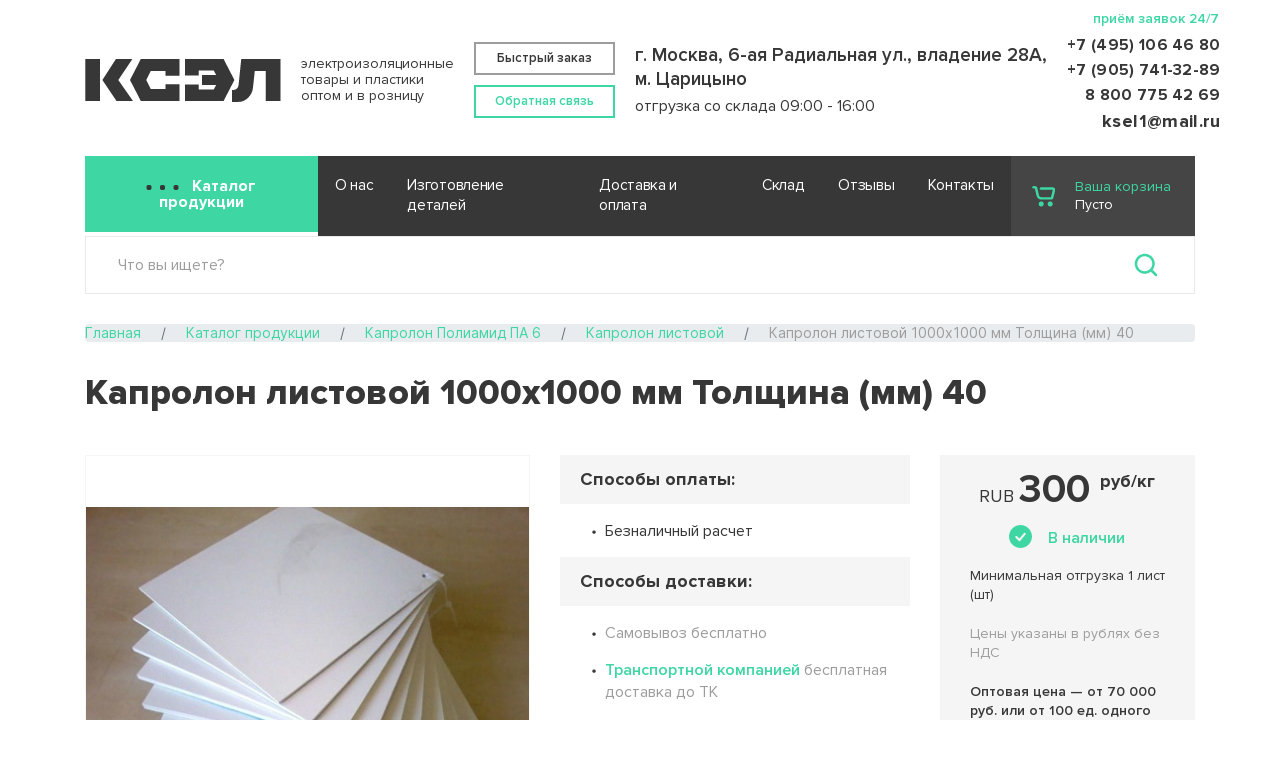

--- FILE ---
content_type: text/html; charset=UTF-8
request_url: https://xn--j1acr2c.xn--p1ai/catalog/kaprolon/listovoy-kaprolon/kaprolonovyj-list-1000x1000-mm-13/
body_size: 23212
content:
<!DOCTYPE html>
<html class="no-js no-support-webp is-waypoing-bg-load" lang="ru">
<head>
	<meta http-equiv="Content-Type" content="text/html; charset=UTF-8" />
<meta name="description" content="Компания ООО «КСЭЛ» предлагает купить Капролон листовой 1000х1000 мм толщина (мм) 40 в Москве. Доставка по Москве и области. Продукция в наличии на складе. Сертификаты. ☎ +7 (495) 106 46 80" />
<link rel="canonical" href="https://xn--j1acr2c.xn--p1ai/catalog/kaprolon/listovoy-kaprolon/kaprolonovyj-list-1000x1000-mm-13/" />
<script data-skip-moving="true">(function(w, d, n) {var cl = "bx-core";var ht = d.documentElement;var htc = ht ? ht.className : undefined;if (htc === undefined || htc.indexOf(cl) !== -1){return;}var ua = n.userAgent;if (/(iPad;)|(iPhone;)/i.test(ua)){cl += " bx-ios";}else if (/Windows/i.test(ua)){cl += ' bx-win';}else if (/Macintosh/i.test(ua)){cl += " bx-mac";}else if (/Linux/i.test(ua) && !/Android/i.test(ua)){cl += " bx-linux";}else if (/Android/i.test(ua)){cl += " bx-android";}cl += (/(ipad|iphone|android|mobile|touch)/i.test(ua) ? " bx-touch" : " bx-no-touch");cl += w.devicePixelRatio && w.devicePixelRatio >= 2? " bx-retina": " bx-no-retina";if (/AppleWebKit/.test(ua)){cl += " bx-chrome";}else if (/Opera/.test(ua)){cl += " bx-opera";}else if (/Firefox/.test(ua)){cl += " bx-firefox";}ht.className = htc ? htc + " " + cl : cl;})(window, document, navigator);</script>


<link href="/bitrix/js/ui/bootstrap4/css/bootstrap.css?1666807352182028" type="text/css"  rel="stylesheet" />
<link href="/bitrix/cache/css/s1/ksel/page_5ba73bc74fecbf0f3c7f92a8e3408a94/page_5ba73bc74fecbf0f3c7f92a8e3408a94_v1.css?176065964225157" type="text/css"  rel="stylesheet" />
<link href="/bitrix/cache/css/s1/ksel/default_42da7ce1b20995ff74826c2a8bb81f9f/default_42da7ce1b20995ff74826c2a8bb81f9f_v1.css?17606595853113" type="text/css"  rel="stylesheet" />
<link href="/bitrix/cache/css/s1/ksel/template_ec7c164a371964bc3a9df9c71c09ff23/template_ec7c164a371964bc3a9df9c71c09ff23_v1.css?1761084760394106" type="text/css"  data-template-style="true" rel="stylesheet" />







<meta name="format-detection" content="telephone=no">
<meta name="viewport" content="width=device-width, initial-scale=1, shrink-to-fit=no">
<meta name="theme-color" content="#000000">
<meta name="msapplication-navbutton-color" content="#000000">
<meta name="apple-mobile-web-app-status-bar-style" content="#000000">
<link rel="shortcut icon" href="/local/templates/ksel/img/blocks/favicon/favicon.png" type="image/png">



	<title>Капролон листовой 1000х1000 мм, толщина (мм) 40 купить в Москве</title>

		
	
	
			
		
	
	  

    	<!-- openGraph -->
	<meta property="og:url" content="https://xn--j1acr2c.xn--p1ai/catalog/kaprolon/listovoy-kaprolon/kaprolonovyj-list-1000x1000-mm-13/">
	<meta property="og:type" content="website">
	<meta property="og:title" content="Капролон листовой 1000х1000 мм, толщина (мм) 40 купить в Москве">
	<meta property="og:description" content="Компания ООО «КСЭЛ» предлагает купить Капролон листовой 1000х1000 мм толщина (мм) 40 в Москве. Доставка по Москве и области. Продукция в наличии на складе. Сертификаты. ☎ +7 (495) 106 46 80">
	<meta property="og:image" content="https://xn--j1acr2c.xn--p1ai/upload/resize_cache/iblock/b9c/j9tvsh353za8b8l12wfl2bxrw6e32llf/1200_630_2/kaprolon_list.jpg">
	<!-- openGraph end-->
      <!-- Google Tag Manager -->
<!-- End Google Tag Manager -->
		<!-- Global site tag (gtag.js) - Google Analytics -->
</head>
<body class="
      ">
<!-- Google Tag Manager (noscript) -->
<noscript><iframe src="https://www.googletagmanager.com/ns.html?id=GTM-THC4V2RZ"
height="0" width="0" style="display:none;visibility:hidden"></iframe></noscript>
<!-- End Google Tag Manager (noscript) -->





<div class="page-layout-def">
	<header class="header-def navbar navbar-expand-lg navbar-dark js__header-def">
		<div class="header-def__main container">
			<p class="logo-header-def">
	<a
		href="/"
		class="logo-header-def__preview"
	><img
		src="/local/templates/ksel/img/blocks/logo/logo.svg"
		width="196"
		height="44"
		alt=""
	></a>
	<span class="logo-header-def__text">
		электроизоляционные<br/>
		товары и пластики <br/>
		оптом и в розницу
	</span>
</p>
			<ul class="menu-header-contacts">
	<li><a
		href="#modal-quick-order-def"
		class="quick-order-header-def btn btn-outline-secondary"
		data-bs-toggle="modal"
		role="button"
	>Быстрый заказ</a></li>
	<li><a
		href="#modal-feedback-def"
		class="feedback-header-def btn btn-outline-primary"
		data-bs-toggle="modal"
		role="button"
	>Обратная связь</a></li>
</ul>
			<div class="contacts-header-def">
	<p class="contacts-header-def__address">г. Москва, 6-ая Радиальная ул., владение 28А, <br>
		 м. Царицыно
	</p>
	<p class="contacts-header-def__note">отгрузка со склада 09:00 - 16:00
	</p>
</div>

			<p class="phone-header-def">
 <span class="phone-header-def__label">приём заявок 24/7</span> 
 <span class="phone-header-def__phone"><a href="tel:+74951064680">+7 (495) 106 46 80</a></span> 
 <span class="phone-header-def__phone"><a href="tel:+79057413289">+7 (905) 741-32-89</a></span> 
 <span class="phone-header-def__phone"><a href="tel:88007754269">8 800 775 42 69</a></span> 
 <span class="phone-header-def__mail"><a href="mailto:ksel1@mail.ru">ksel1@mail.ru</a></span>
</p>		</div>


		<div class="header-def__other container">

			<div class="menu-catalog-header-def dropdown">
				<button class="menu-catalog-header-def__toggle btn btn-lg btn-primary" type="button" id="menu-catalog" data-bs-toggle="dropdown" aria-expanded="false">Каталог продукции</button>

				<div class="menu-catalog-header-def__menu dropdown-menu" aria-labelledby="menu-catalog">
					<button class="menu-catalog-header-def__menu-close btn-close" type="button" data-bs-toggle="dropdown" aria-expanded="false" aria-label="Close"><span class="visually-hidden">Закрыть</span></button>

					<div class="menu-catalog-header-def__menu-inner">
						<div class="menu-catalog-header-def__menu-main">
							
	<div class="menu-catalog-dropdown-main">
														<div
					id="bx_1847241719_1"
					class="menu-catalog-dropdown-main__item"
				>
					<p class="menu-catalog-dropdown-main__title"><a href="/catalog/ftoroplast/">Фторопласт, ФУМ лента</a></p>

											<ul class="menu-catalog-dropdown-main__submenu list-not-default">
															<li class="menu-catalog-dropdown-main__submenu-item"><a href="/catalog/ftoroplast/sterzhnevoyftoroplast/">Фторопласт стержневой Ф4</a></li>
															<li class="menu-catalog-dropdown-main__submenu-item"><a href="/catalog/ftoroplast/ftoroplastovaya-trubka/">Фторопластовая трубка</a></li>
															<li class="menu-catalog-dropdown-main__submenu-item"><a href="/catalog/ftoroplast/ftoroplast-sterzhnevoi-f4k20/">Фторопласт стержневой Ф4К20</a></li>
															<li class="menu-catalog-dropdown-main__submenu-item"><a href="/catalog/ftoroplast/listovoy-ftoroplast/">Фторопласт листовой Ф4</a></li>
															<li class="menu-catalog-dropdown-main__submenu-item"><a href="/catalog/ftoroplast/ftoroplast-listovoi-f4k20/">Фторопласт листовой Ф4К20</a></li>
															<li class="menu-catalog-dropdown-main__submenu-item"><a href="/catalog/ftoroplast/fum/">ФУМ лента</a></li>
													</ul>
									</div>
															<div
					id="bx_1847241719_2"
					class="menu-catalog-dropdown-main__item"
				>
					<p class="menu-catalog-dropdown-main__title"><a href="/catalog/kaprolon/">Капролон Полиамид ПА 6</a></p>

											<ul class="menu-catalog-dropdown-main__submenu list-not-default">
															<li class="menu-catalog-dropdown-main__submenu-item"><a href="/catalog/kaprolon/listovoy-kaprolon/">Капролон листовой</a></li>
															<li class="menu-catalog-dropdown-main__submenu-item"><a href="/catalog/kaprolon/sterzhnevoy-kaprolon/">Капролон стержневой</a></li>
													</ul>
									</div>
															<div
					id="bx_1847241719_3"
					class="menu-catalog-dropdown-main__item"
				>
					<p class="menu-catalog-dropdown-main__title"><a href="/catalog/g-kaprolon/">Графитонаполненный капролон</a></p>

											<ul class="menu-catalog-dropdown-main__submenu list-not-default">
															<li class="menu-catalog-dropdown-main__submenu-item"><a href="/catalog/g-kaprolon/g-kaprolon-list/">Графитонаполненные капролоновые листы</a></li>
															<li class="menu-catalog-dropdown-main__submenu-item"><a href="/catalog/g-kaprolon/g-kaprolon-st/">Графитонаполненные капролоновые стержни</a></li>
													</ul>
									</div>
																							<div
					id="bx_1847241719_4"
					class="menu-catalog-dropdown-main__item"
				>
					<p class="menu-catalog-dropdown-main__title"><a href="/catalog/poliacetal/">Полиацеталь ПОМ</a></p>

											<ul class="menu-catalog-dropdown-main__submenu list-not-default">
															<li class="menu-catalog-dropdown-main__submenu-item"><a href="/catalog/poliacetal/sterzhnevoy-poliacetal/">Полиацеталь ПОМ стержневой</a></li>
															<li class="menu-catalog-dropdown-main__submenu-item"><a href="/catalog/poliacetal/listovoy-poliacetal/">Полиацеталь ПОМ листовой</a></li>
													</ul>
									</div>
															<div
					id="bx_1847241719_5"
					class="menu-catalog-dropdown-main__item"
				>
					<p class="menu-catalog-dropdown-main__title"><a href="/catalog/textolit/">Текстолит</a></p>

											<ul class="menu-catalog-dropdown-main__submenu list-not-default">
															<li class="menu-catalog-dropdown-main__submenu-item"><a href="/catalog/textolit/listovoy-textolit/">Текстолит листовой</a></li>
															<li class="menu-catalog-dropdown-main__submenu-item"><a href="/catalog/textolit/sterzhnevoy-textolit/">Текстолит стержневой</a></li>
													</ul>
									</div>
															<div
					id="bx_1847241719_6"
					class="menu-catalog-dropdown-main__item"
				>
					<p class="menu-catalog-dropdown-main__title"><a href="/catalog/steklotextol/">Стеклотекстолит СТЭФ</a></p>

											<ul class="menu-catalog-dropdown-main__submenu list-not-default">
															<li class="menu-catalog-dropdown-main__submenu-item"><a href="/catalog/steklotextol/listovoy-steklotextolit/">Стеклотекстолит листовой</a></li>
															<li class="menu-catalog-dropdown-main__submenu-item"><a href="/catalog/steklotextol/sterzhnevoy-steklotextolit/">Стеклотекстолит стержневой</a></li>
													</ul>
									</div>
																							<div
					id="bx_1847241719_8"
					class="menu-catalog-dropdown-main__item"
				>
					<p class="menu-catalog-dropdown-main__title"><a href="/catalog/elektrokarton/">Электрокартон</a></p>

											<ul class="menu-catalog-dropdown-main__submenu list-not-default">
															<li class="menu-catalog-dropdown-main__submenu-item"><a href="/catalog/elektrokarton/rulonnyj-elektrokarton/">Электрокартон рулонный</a></li>
															<li class="menu-catalog-dropdown-main__submenu-item"><a href="/catalog/elektrokarton/listovoy-elektrokarton/">Электрокартон листовой</a></li>
													</ul>
									</div>
															<div
					id="bx_1847241719_9"
					class="menu-catalog-dropdown-main__item"
				>
					<p class="menu-catalog-dropdown-main__title"><a href="/catalog/poliuretan/">Полиуретан</a></p>

											<ul class="menu-catalog-dropdown-main__submenu list-not-default">
															<li class="menu-catalog-dropdown-main__submenu-item"><a href="/catalog/poliuretan/listovoy-poliuretan/">Полиуретан листовой</a></li>
															<li class="menu-catalog-dropdown-main__submenu-item"><a href="/catalog/poliuretan/sterzhnevoy-poliuretan/">Полиуретан стержневой</a></li>
													</ul>
									</div>
															<div
					id="bx_1847241719_10"
					class="menu-catalog-dropdown-main__item"
				>
					<p class="menu-catalog-dropdown-main__title"><a href="/catalog/plastikat/">Пластикат</a></p>

											<ul class="menu-catalog-dropdown-main__submenu list-not-default">
															<li class="menu-catalog-dropdown-main__submenu-item"><a href="/catalog/plastikat/rulonnyj-plastikat/">Пластикат рулонный</a></li>
													</ul>
									</div>
															<div
					id="bx_1847241719_11"
					class="menu-catalog-dropdown-main__item"
				>
					<p class="menu-catalog-dropdown-main__title"><a href="/catalog/letsar/">ЛЭТСАР</a></p>

											<ul class="menu-catalog-dropdown-main__submenu list-not-default">
															<li class="menu-catalog-dropdown-main__submenu-item"><a href="/catalog/letsar/tolshchina-0-2-mm/">Толщина 0,2 мм</a></li>
															<li class="menu-catalog-dropdown-main__submenu-item"><a href="/catalog/letsar/tolshchina-0-5-mm/">Толщина 0,5 мм</a></li>
													</ul>
									</div>
															<div
					id="bx_1847241719_12"
					class="menu-catalog-dropdown-main__item"
				>
					<p class="menu-catalog-dropdown-main__title"><a href="/catalog/viniplast/">Винипласт</a></p>

											<ul class="menu-catalog-dropdown-main__submenu list-not-default">
															<li class="menu-catalog-dropdown-main__submenu-item"><a href="/catalog/viniplast/viniplast-listovoy/">Винипласт листовой</a></li>
															<li class="menu-catalog-dropdown-main__submenu-item"><a href="/catalog/viniplast/prutok-svarochnyy/">Пруток сварочный</a></li>
													</ul>
									</div>
																							<div
					id="bx_1847241719_14"
					class="menu-catalog-dropdown-main__item"
				>
					<p class="menu-catalog-dropdown-main__title"><a href="/catalog/plenkosintokarton-psk/">Пленкосинтокартон ПСК (СИНТОФЛЕКС)</a></p>

											<ul class="menu-catalog-dropdown-main__submenu list-not-default">
															<li class="menu-catalog-dropdown-main__submenu-item"><a href="/catalog/plenkosintokarton-psk/psk-515-51/">ПСК 515 (51)</a></li>
															<li class="menu-catalog-dropdown-main__submenu-item"><a href="/catalog/plenkosintokarton-psk/psk-616-61/">ПСК 616 (61)</a></li>
													</ul>
									</div>
															<div
					id="bx_1847241719_15"
					class="menu-catalog-dropdown-main__item"
				>
					<p class="menu-catalog-dropdown-main__title"><a href="/catalog/lakotkan/">Лакоткань</a></p>

											<ul class="menu-catalog-dropdown-main__submenu list-not-default">
															<li class="menu-catalog-dropdown-main__submenu-item"><a href="/catalog/lakotkan/lkm/">ЛКМ</a></li>
															<li class="menu-catalog-dropdown-main__submenu-item"><a href="/catalog/lakotkan/lsk/">ЛСК</a></li>
															<li class="menu-catalog-dropdown-main__submenu-item"><a href="/catalog/lakotkan/lsm/">ЛСМ</a></li>
															<li class="menu-catalog-dropdown-main__submenu-item"><a href="/catalog/lakotkan/lsp/">ЛСП</a></li>
															<li class="menu-catalog-dropdown-main__submenu-item"><a href="/catalog/lakotkan/lshm/">ЛШМ</a></li>
													</ul>
									</div>
															<div
					id="bx_1847241719_16"
					class="menu-catalog-dropdown-main__item"
				>
					<p class="menu-catalog-dropdown-main__title"><a href="/catalog/trubka-tkr/">Трубка ТКР</a></p>

											<ul class="menu-catalog-dropdown-main__submenu list-not-default">
															<li class="menu-catalog-dropdown-main__submenu-item"><a href="/catalog/trubka-tkr/ispolnenie-i/">Исполнение I</a></li>
															<li class="menu-catalog-dropdown-main__submenu-item"><a href="/catalog/trubka-tkr/ispolnenie-ii/">Исполнение II </a></li>
													</ul>
									</div>
															<div
					id="bx_1847241719_17"
					class="menu-catalog-dropdown-main__item"
				>
					<p class="menu-catalog-dropdown-main__title"><a href="/catalog/lenty/">Ленты</a></p>

											<ul class="menu-catalog-dropdown-main__submenu list-not-default">
															<li class="menu-catalog-dropdown-main__submenu-item"><a href="/catalog/lenty/lenta-smolyanaya/">Лента смоляная</a></li>
															<li class="menu-catalog-dropdown-main__submenu-item"><a href="/catalog/lenty/lskl/">Стеклоткань ЛСКЛ</a></li>
															<li class="menu-catalog-dropdown-main__submenu-item"><a href="/catalog/lenty/lsbe-155-180/">ЛСБЭ 155/180</a></li>
													</ul>
									</div>
															<div
					id="bx_1847241719_18"
					class="menu-catalog-dropdown-main__item"
				>
					<p class="menu-catalog-dropdown-main__title"><a href="/catalog/plenki/">Плёнки</a></p>

											<ul class="menu-catalog-dropdown-main__submenu list-not-default">
															<li class="menu-catalog-dropdown-main__submenu-item"><a href="/catalog/plenki/plenka-pjet-je/">ПЛЕНКА ПЭТ</a></li>
													</ul>
									</div>
																							<div
					id="bx_1847241719_82"
					class="menu-catalog-dropdown-main__item"
				>
					<p class="menu-catalog-dropdown-main__title"><a href="/catalog/vtulki-kaprolonovye/">Втулки капролоновые</a></p>

											<ul class="menu-catalog-dropdown-main__submenu list-not-default">
															<li class="menu-catalog-dropdown-main__submenu-item"><a href="/catalog/vtulki-kaprolonovye/vtulki-kaprolonovye-maslonapolnennye/"> Втулки капролоновые маслонаполненные</a></li>
															<li class="menu-catalog-dropdown-main__submenu-item"><a href="/catalog/vtulki-kaprolonovye/vtulki-kaprolonovye-grafitonapolnennye/">Втулки капролоновые графитонаполненные</a></li>
															<li class="menu-catalog-dropdown-main__submenu-item"><a href="/catalog/vtulki-kaprolonovye/vtulki-kaprolonovye-pa-6/">Втулки капролоновые ПА-6</a></li>
													</ul>
									</div>
																															<div
					id="bx_1847241719_86"
					class="menu-catalog-dropdown-main__item"
				>
					<p class="menu-catalog-dropdown-main__title"><a href="/catalog/nabivki-salnikovye/">Набивки сальниковые</a></p>

											<ul class="menu-catalog-dropdown-main__submenu list-not-default">
															<li class="menu-catalog-dropdown-main__submenu-item"><a href="/catalog/nabivki-salnikovye/nabivka-ftoroplastovaya-ptfe-ptfe-belaya/"> Набивка фторопластовая ПТФЭ (PTFE) белая</a></li>
															<li class="menu-catalog-dropdown-main__submenu-item"><a href="/catalog/nabivki-salnikovye/nabivka-agi/">Набивка АГИ</a></li>
															<li class="menu-catalog-dropdown-main__submenu-item"><a href="/catalog/nabivki-salnikovye/nabivka-ap-31/">Набивка АП-31</a></li>
															<li class="menu-catalog-dropdown-main__submenu-item"><a href="/catalog/nabivki-salnikovye/nabivka-apr-31/">Набивка АПР-31</a></li>
															<li class="menu-catalog-dropdown-main__submenu-item"><a href="/catalog/nabivki-salnikovye/nabivka-as/">Набивка АС</a></li>
															<li class="menu-catalog-dropdown-main__submenu-item"><a href="/catalog/nabivki-salnikovye/nabivka-lp-31/">Набивка ЛП-31</a></li>
															<li class="menu-catalog-dropdown-main__submenu-item"><a href="/catalog/nabivki-salnikovye/nabivka-ftoroplastovaya-ptfe-ptfe-propitannaya-ftoroplastovoy-suspenziey/">Набивка фторопластовая ПТФЭ (PTFE) пропитанная фторопластовой суспензией</a></li>
															<li class="menu-catalog-dropdown-main__submenu-item"><a href="/catalog/nabivki-salnikovye/nabivka-ftoroplastovaya-ptfe-ptfe-chernaya/">Набивка фторопластовая ПТФЭ (PTFE) черная</a></li>
															<li class="menu-catalog-dropdown-main__submenu-item"><a href="/catalog/nabivki-salnikovye/nabivka-khbp-31/">Набивка ХБП-31</a></li>
													</ul>
									</div>
															<div
					id="bx_1847241719_19"
					class="menu-catalog-dropdown-main__item"
				>
					<p class="menu-catalog-dropdown-main__title"><a href="/catalog/fibra/">Фибра листовая</a></p>

											<ul class="menu-catalog-dropdown-main__submenu list-not-default">
															<li class="menu-catalog-dropdown-main__submenu-item"><a href="/catalog/fibra/pfs/">ПФС</a></li>
															<li class="menu-catalog-dropdown-main__submenu-item"><a href="/catalog/fibra/fpk/">ФПК</a></li>
															<li class="menu-catalog-dropdown-main__submenu-item"><a href="/catalog/fibra/ft/">ФТ</a></li>
															<li class="menu-catalog-dropdown-main__submenu-item"><a href="/catalog/fibra/fe/">ФЭ</a></li>
													</ul>
									</div>
														</div>
						</div>

						<div class="menu-catalog-header-def__menu-other">
							
	<ul class="menu-catalog-dropdown-other list-not-default">
																														<li
					id="bx_4145281613_81"
					class="menu-catalog-dropdown-other__item"
				><a href="/catalog/kaprolon-sterzhen-maslonapolnennyy/">Капролон стержень маслонаполненный</a></li>
																															<li
					id="bx_4145281613_7"
					class="menu-catalog-dropdown-other__item"
				><a href="/catalog/getinax/">Гетинакс листовой</a></li>
																																									<li
					id="bx_4145281613_13"
					class="menu-catalog-dropdown-other__item"
				><a href="/catalog/plenkojelektrokarton-pjek/">Пленкоэлектрокартон ПЭК</a></li>
																																									<li
					id="bx_4145281613_96"
					class="menu-catalog-dropdown-other__item"
				><a href="/catalog/asbestovaya-tkan/">Асбестовая ткань</a></li>
																					<li
					id="bx_4145281613_97"
					class="menu-catalog-dropdown-other__item"
				><a href="/catalog/dyuroston/">Дюростон</a></li>
																<li
					id="bx_4145281613_56"
					class="menu-catalog-dropdown-other__item"
				><a href="/catalog/izolenta/">Изолента</a></li>
																										<li
					id="bx_4145281613_21"
					class="menu-catalog-dropdown-other__item"
				><a href="/catalog/izofleks-191/">Изофлекс 191</a></li>
						</ul>
						</div>
					</div>
				</div>
			</div>

			<div class="header-def__menu">
				
  <ul class="menu-header-def navbar-nav">
                  <li class="nav-item"><a
          href="/company/"
          class="nav-link "
        >О нас</a></li>
                        <li class="nav-item"><a
          href="/services/"
          class="nav-link "
        >Изготовление деталей</a></li>
                        <li class="nav-item"><a
          href="/dostavka-i-oplata/"
          class="nav-link "
        >Доставка и оплата</a></li>
                        <li class="nav-item"><a
          href="/company/#sklad"
          class="nav-link "
        >Склад</a></li>
                        <li class="nav-item"><a
          href="/reviews/"
          class="nav-link "
        >Отзывы</a></li>
                        <li class="nav-item"><a
          href="/contacts/"
          class="nav-link "
        >Контакты</a></li>
            </ul>
			</div>

						<p class="basket-header-def js__basket-header-def "><a class="open-quick-order" href="#">
				<span class="basket-header-def__label">Ваша корзина</span>
				<span class="basket-header-def__value"><span class="basket-header-def__value-number js__basket-header-def__value-number">Пусто</span></span>
			</a></p>

			<button class="navbar-toggler" type="button" data-bs-toggle="collapse" data-bs-target="#navbarSupportedContent" aria-controls="navbarSupportedContent" aria-expanded="false" aria-label="Toggle navigation"><span class="navbar-toggler-icon"></span></button>
		</div>

		<div class="header-def__menu-mobile collapse" id="navbarSupportedContent">
			
  <ul class="menu-header-def navbar-nav">
                  <li class="nav-item"><a
          href="/company/"
          class="nav-link "
        >О нас</a></li>
                        <li class="nav-item"><a
          href="/services/"
          class="nav-link "
        >Изготовление деталей</a></li>
                        <li class="nav-item"><a
          href="/dostavka-i-oplata/"
          class="nav-link "
        >Доставка и оплата</a></li>
                        <li class="nav-item"><a
          href="/company/#sklad"
          class="nav-link "
        >Склад</a></li>
                        <li class="nav-item"><a
          href="/reviews/"
          class="nav-link "
        >Отзывы</a></li>
                        <li class="nav-item"><a
          href="/contacts/"
          class="nav-link "
        >Контакты</a></li>
            </ul>
		</div>
	</header>
	<!-- End. Header-->
			
			<div id="title-search" class="search-header-def bx-searchtitle  bx-blue">
	<form action="/search/index.php" class="_search-header-def">
		<div class="input-group search-header-def__search">
			<input id="title-search-input" type="text" name="q" value="" autocomplete="off" class="form-control" placeholder="Что вы ищете?"/>
			<div class="input-group-append search-header-def__submit">
				<button class="btn btn-lg search-title-button" type="submit" name="s"><span class="visually-hidden">Что вы ищете?</span></button>
			</div>
		</div>
	</form>
</div>
		
	
	<div class="content-page-def">
		<div class="container">

			<ol class="breadcrumb" itemscope itemtype="http://schema.org/BreadcrumbList"><li class="breadcrumb-item" itemprop="itemListElement" itemscope itemtype="http://schema.org/ListItem"><a href="/"  itemprop="item"><span itemprop="name">Главная</span></a></li><li class="breadcrumb-item" itemprop="itemListElement" itemscope itemtype="http://schema.org/ListItem"><a href="/catalog/" itemprop="item"><span itemprop="name">Каталог продукции</span></a><meta itemprop="position" content="1" /></li><li class="breadcrumb-item" itemprop="itemListElement" itemscope itemtype="http://schema.org/ListItem"><a href="/catalog/kaprolon/" itemprop="item"><span itemprop="name">Капролон Полиамид ПА 6</span></a><meta itemprop="position" content="2" /></li><li class="breadcrumb-item" itemprop="itemListElement" itemscope itemtype="http://schema.org/ListItem"><a href="/catalog/kaprolon/listovoy-kaprolon/" itemprop="item"><span itemprop="name">Капролон листовой</span></a><meta itemprop="position" content="3" /></li><li class="breadcrumb-item active" aria-current="page" itemprop="itemListElement" itemscope itemtype="http://schema.org/ListItem"><span itemprop="name">Капролон листовой 1000х1000 мм Толщина (мм) 40</span><meta itemprop="position" content="4" /></li></ol>
      														



<div class="product-block_4680 product-page-def js__product-page-def" itemscope itemtype="http://schema.org/Product">
			<h1 class="product-page-def__title product-page-def__title-main" itemprop="name">
			Капролон листовой 1000х1000 мм														Толщина (мм) 40					
		</h1>
	
	<div class="product-page-def__header">
		<div class="product-page-def__header-photo">
							<p class="product-page-def__photo"><img
					src="/upload/resize_cache/iblock/b9c/j9tvsh353za8b8l12wfl2bxrw6e32llf/450_450_1/kaprolon_list.jpg"
					width="450"
					height="349"
					srcset="/upload/resize_cache/iblock/b9c/j9tvsh353za8b8l12wfl2bxrw6e32llf/450_450_1/kaprolon_list.jpg 2x"
					alt="Капролон листовой 1000х1000 мм, Толщина (мм) 40"
					title="Капролон листовой 1000х1000 мм, Толщина (мм) 40"
					itemprop="image"
				></p>
					</div>

		<div class="product-page-def__header-info">
			

			<div class="label-with-value-plate">
  <p class="label-with-value-plate__label">Способы оплаты:</p>
  <div class="label-with-value-plate__value">
    <ul class="list-dot small">
      <li>Безналичный расчет</li>
    </ul>
  </div>
</div>

			<div class="label-with-value-plate">
  <p class="label-with-value-plate__label">Способы доставки:</p>

  <div class="label-with-value-plate__value">
    <ul class="list-dot small text-secondary">
      <li>
        <span class="text-primary fw-semibold"></span>
        Самовывоз  бесплатно
      </li>
      <li>
        <span class="text-primary fw-semibold">Транспортной компанией</span>
        бесплатная доставка до ТК
      </li>
      <li><span class="text-primary fw-semibold">Автопарк компании</span>
        от 300 руб.
      </li>
    </ul>
  </div>
</div>

			<p class="product-page-def__header-info-service"><a href="/services/" class="btn btn-lg btn-outline-primary">Перейти к услугам по изготовлению деталей</a></p>
		</div>

		<div class="product-page-def__header-buy" itemprop="offers" itemscope itemtype="https://schema.org/Offer">
			<div class="product-page-def__header-buy-inner">
									<p class="price-card-big">
						<span itemprop="priceCurrency">RUB</span>
						<span class="price-product_4680 price-card-big__value" itemprop="price">300</span>
						<span class="price-card-big__unit">руб/кг</span>
					</p>

									
									<p class="available-product-def">В наличии</p>
				

				<div class="note-buy">
										  <p>Минимальная отгрузка 1 лист (шт)</p>
					
					
                    <p class="text-secondary">Цены указаны в рублях без НДС</p>

                    <p class="fw-semibold">Оптовая цена — от 70 000 руб. или от 100 ед. одного наименования</p>

				</div>

								

					

						<p class="price-full_4680 price-card-second-big">Итого: 300 .руб</p>
					
					<div class="product-page-def__header-buy-order js__product-page-def__header-buy-order">
						<div class="input-type-number-def input-group product-page-def__quantity js__input-type-number-def">
							<button
								type="button"
								class="input-type-number-def__minus btn btn-light js__input-type-number-def__minus"
							>
								<span class="visually-hidden">Уменьшить</span>
								-
							</button>

							<input
                                data-price-product="4680"
								type="text"
								class="input-type-number-def__value form-control form-control js__input-type-number-def__value"

																	data-order-minimum="1"
									data-value="1"
								
																	data-delta-quantity="1"
								
																	data-unit="кг"
								
								placeholder="1 кг"
							>

							<button
								type="button"
								class="input-type-number-def__plus btn btn-light js__input-type-number-def__plus"
							>
								<span class="visually-hidden">Увеличить</span>
								+
							</button>
						</div>

						<p class="product-page-def__order"><a
							href="#"
							data-product="4680"
							data-quantity="1 кг"
								data-price=""
							class="btn btn-primary js__product-page-def__order-link js_button-quick-form js__add_to_cart "
						></a></p>











					</div>
                    <p class="product-page-def__order"><a
                                href="#modal-quick-order-def_4680"
                                data-product="4680"
                                data-quantity="1 кг"

                                role="button"
                                class="btn btn-lg btn-primary js__product-page-def__order-link js_button-quick-form js__quick_order  w-100"
                        >Купить</a></p>


							</div>
		</div>
	</div>


			<div class="product-page-def__desc">
			<p class="product-page-def__title-section">Описание</p>

			<div class="desc-product-page" itemprop="description">
				<p>Пластина капролоновая (ПА-6), также известная как: Tecamid и Tecast (Ensinger), Nylon, Perlon, Durethan (Lanxess), Ultramid (BASF), Zytel (DuPont), SUSTAMID 6 natural, Ertalon 6 PLA, Ultralon, Сaproloktam, является надежным материалом для различных инженерных задач и производства деталей. Исходным сырьем данного капролона является капролакт ГОСТ 7850-86. Его высокая износостойкость и механическая прочность делают его идеальным выбором для изготовления деталей оборудования, подшипниковых стоек, шестеренок, зубчатых колес и других деталей, работающих в условиях высоких нагрузок и трений.</p>

<p>Качество капролона определяется следующими документами:</p>

<p>ту 6-05-988-87<br />
ту 6-05-988-93<br />
ту 6-06-142-90<br />
ту 6-06-309-70<br />
ту 6-05-988-73<br />
ту 2224-036-00203803-2012<br />
ту BY692021494.001-2020</p>

<p>Физико-механические свойства:</p>

<ul>
	<li>Плотность: 1,42 г/см&sup3;</li>
	<li>Температурный диапазон эксплуатации: от -50&deg;C до +110&deg;C</li>
	<li>Механическая прочность: 75-80 МПа</li>
	<li>Предел текучести: 60 МПа</li>
	<li>Удлинение при разрыве: 8-10%</li>
	<li>Ударная вязкость: 90-150 кДж/м&sup2;</li>
	<li>Твердость по Бринеллю: 110-125 НВ</li>
</ul>

<p>Капролон листовой 1000х1000х40 мм соответствует ТУ 22.21.30-016-17152852-2022, что подтверждает ее высокое качество и соответствие стандартам. Обладая отличными механическими характеристиками, она подходит для широкого спектра применений, где требуется надежный и долговечный материал.</p>

<p>Мы предоставляем услуги по резке и изготовлению деталей из листового капролона по чертежам заказчика. Наши специалисты обладают опытом и навыками для обеспечения высококачественной обработки материала, гарантируя точность и соответствие требованиям проекта. Независимо от того, требуется ли конкретный размер, форма или специальная обработка, мы готовы предложить решения, которые наилучшим образом соответствуют вашим потребностям и способствуют успешной реализации проекта.</p>

			</div>
		</div>
	

			
								<div class="product-page-def__chars">
				<p class="product-page-def__title-section">Характеристики</p>

				
									<ul class="chars-list-plate">
						<li class="chars-list-plate__item">
								<span class="chars-list-plate__name">Толщина (мм):</span>
								<span class="chars-list-plate__value">40</span>
							</li>
																																														<li class="chars-list-plate__item">
								<span class="chars-list-plate__name">Вес (кг):</span>
								<span class="chars-list-plate__value">52</span>
							</li>					</ul>
							</div>
					</div>

<div class="quick-order-block-def waypoing-bg-load full-width">
	<div class="container">
		<div class="quick-order-block-def__inner">
			<div class="quick-order-block-def__body waypoing-bg-load">
				<div class="quick-order-block-def__body-inner container waypoing-bg-load">
					<p class="quick-order-block-def__title">Быстрый заказ</p>
					<div class="quick-order-block-def__text">
						<p>Воспользуйтесь формой быстрого заказа и наши менеджеры обработают заявку в течение 30 минут с момента получения заявки!</p>
					</div>
				</div>
			</div>
			<div class="quick-order-block-def__form">
				<div class="quick-order-block-def__form-inner container">

					
<form name="SIMPLE_FORM_1" action="/catalog/kaprolon/listovoy-kaprolon/kaprolonovyj-list-1000x1000-mm-13/" method="POST" enctype="multipart/form-data" class="request-form-def js__request-form-def"><input type="hidden" name="sessid" id="sessid_1" value="b6afbe55264e8d8a9e7d391c998efd0d" /><input type="hidden" name="WEB_FORM_ID" value="1" />
	
																																

		<div class="request-form-def__fields">
							<div class="request-form-def__info form-group">
					<div class="form-group">
						<label
							for="SIMPLE_FORM_1695f0f4d367c4"
							class="visually-hidden"
						>
							Ваше имя															*													</label>

						<input type="text" id="SIMPLE_FORM_1695f0f4d367c4"placeholder="Ваше имя *"data-sid="SIMPLE_QUESTION_658"class="form-control" name="form_text_1" value="">					</div>

					<div class="form-group">
						<label
							for="SIMPLE_FORM_1695f0f4d367ce"
							class="visually-hidden"
						>
							Контакт															*													</label>

						<input type="text" id="SIMPLE_FORM_1695f0f4d367ce"placeholder="Контакт *"data-sid="SIMPLE_QUESTION_515"class="form-control" name="form_text_2" value="">					</div>
				</div>
			

							<div class="request-form-def__message form-group">
					<label
						for="SIMPLE_FORM_1695f0f4d367d1"
						class="visually-hidden"
					>
						Сообщение											</label>

					<textarea name="form_textarea_3" cols="40" rows="2"id="SIMPLE_FORM_1695f0f4d367d1"placeholder="Сообщение "data-sid="SIMPLE_QUESTION_813"class="form-control" ></textarea>				</div>
			

			
				<input type="hidden" name="recaptchaResponse">

			

			

							<div class="form-group form-file-custom">
					 <input name="form_file_4" id="SIMPLE_FORM_1695f0f4d367d7"data-sid="SIMPLE_QUESTION_488"class="form-file-custom-input visually-hidden"  size="0" type="file" /><span class="bx-input-file-desc"></span>
					<label
						for="SIMPLE_FORM_1695f0f4d367d7"
						class="form-file-custom-label"
					>
						<span class="form-file-custom-label-icon"></span>
						<span class="form-file-custom-label-text">
							<span class="zone-dragdrop-file-def">
								<span class="zone-dragdrop-file-def__title">
									Прикрепите реквизиты для оперативного выставления счета																	</span>
								<span class="zone-dragdrop-file-def__note">Формат: .doc, .pdf, .xlsx, .png, .jpg. Размер не более 10 Мб</span>
							</span>
						</span>
					</label>
				</div>
					</div>


		<div class="request-form-def__submit-wrapper">
			<p class="accept-user-agreement-def request-form-def__accept-terms">
				Все поля обязательны для заполнения. Нажимая кнопку “Отправить заявку”, Вы соглашаетесь с&nbsp;<a href="/politika-konfidentsialnosti/">политикой конфиденциальности.</a>			</p>

			<div class="request-form-def__submit form-group">
				<input
					type="submit"
					class="btn btn-lg btn-outline-primary"
					name="web_form_submit"
					value="Отправить заявку"
									>

							</div>
		</div>

	
</form>				</div>
			</div>
		</div>
	</div>
</div>
	<div class="section-def bg-light full-width">
	<div class="container">
		<div class="title-with-more-def">
			<p class="title-section title-with-more-def__title">
				<span class="title-section__title">Другие товары</span>
				<span class="title-section__subtitle">категории Капролон листовой</span>
			</p>

			<p class="more-page-list-def title-with-more-def__more"><a class="btn btn-outline-primary" href="/catalog/">Весь каталог</a></p>
		</div>

								
	<div class="products-list-carousel-card swiper swiper-theme-default swiper-animation-default js__products-list-carousel-card">
		<div class="swiper-wrapper">

											<div class="product-block_6279 products-list-carousel-card__item swiper-slide">
					<div
						id="bx_3218110189_6279"
						class="product-card-def js__product-card-def"
					>
						<div class="product-card-def__preview-wrapper">
							
															<p class="product-card-def__preview"><a href="/catalog/kaprolon/listovoy-kaprolon/kaprolon-listovoy-1000kh2000-mm-300/"><img
									src="/upload/resize_cache/iblock/50e/vtjexzn3iwl71vm2h721p6ru8e67q8af/326_247_1/kaprolon_list.jpg"
									loading="lazy"
									width="318"
									height="247"
									srcset="/upload/iblock/50e/vtjexzn3iwl71vm2h721p6ru8e67q8af/kaprolon_list.jpg 2x"
									alt="Капролон листовой 1000х2000 мм, толщина (мм) 300"
									title="Капролон листовой 1000х2000 мм, толщина (мм) 300"
								></a></p>
													</div>

						<div class="product-card-def__body">
							
																								<p class="product-card-def__title"><a href="/catalog/kaprolon/listovoy-kaprolon/kaprolon-listovoy-1000kh2000-mm-300/">Капролон листовой 1000х2000 мм</a></p>
															
							
															<p class="product-card-def__notice">Толщина (мм) 300</p>
													</div>

						<div class="product-card-def__footer">
															<p class="retail-label-def">Розница (оптовая по запросу)</p>

								<div class="product-card-def__footer-prices">
									<div class="product-card-def__price">
										<p class="price-card-def">
											<span class="price-product_6279 price-card-def__value">370</span>
											<span class="price-card-def__unit">руб/кг</span>
										</p>
									</div>

																	</div>

								<form
									action="/catalog/kaprolon/listovoy-kaprolon/kaprolonovyj-list-1000x1000-mm-13/"
									class="product-card-def__footer-cart js__product-card-def__footer-cart"
								>
									<div class="product-card-def__quantity">
										<input type="hidden" name="id" value="6279">
										<div class="input-type-number-def input-group js__input-type-number-def">
											<button
												type="button"
												class="input-type-number-def__minus btn btn-light js__input-type-number-def__minus"
											><span class="visually-hidden">Уменьшить</span>-</button>

											<input
                                               data-price-product="6279"
												type="text"
												class="input-type-number-def__value form-control form-control js__input-type-number-def__value"

																									data-order-minimum="1"
													data-value="1"
												
																									data-delta-quantity="1"
												
																									data-unit="кг"
																								placeholder="1 кг"
												aria-label="Количество товара"
											>

											<button
												type="button"
												class="input-type-number-def__plus btn btn-light js__input-type-number-def__plus"
											><span class="visually-hidden">Увеличить</span>+</button>
										</div>
									</div>

                                    <div class="list_add_cart_buttons d-flex">
                                        <a
                                                href="#modal-quick-order-def"
                                                data-product="6279"
                                                data-quantity="1 кг"
                                                data-price=""

                                                class="btn btn-primary js__product-line-def__orde-link js__add_to_cart "
                                        ></a>


                                        <p class="product-line-def__order w-100"><a
                                                    href="#modal-quick-order-def"
                                                    data-product="6279"
                                                    data-quantity="1 кг"
                                                    data-price=""

                                                    class="btn btn-primary js__product-line-def__orde-link js__quick_order"
                                            >Купить</a>

                                        </p>
                                    </div>
								</form>

							
														  <p class="order-minimum-def">Минимальная отгрузка 1 лист (шт)</p>
													</div>
					</div>
				</div>
											<div class="product-block_4703 products-list-carousel-card__item swiper-slide">
					<div
						id="bx_3218110189_4703"
						class="product-card-def js__product-card-def"
					>
						<div class="product-card-def__preview-wrapper">
							
															<p class="product-card-def__preview"><a href="/catalog/kaprolon/listovoy-kaprolon/kaprolonovyj-list-1100x2200-mm-18/"><img
									src="/upload/resize_cache/iblock/b9c/j9tvsh353za8b8l12wfl2bxrw6e32llf/326_247_1/kaprolon_list.jpg"
									loading="lazy"
									width="318"
									height="247"
									srcset="/upload/resize_cache/iblock/b9c/j9tvsh353za8b8l12wfl2bxrw6e32llf/652_494_1/kaprolon_list.jpg 2x"
									alt="Капролон листовой 1000х2000 мм, толщина (мм) 250"
									title="Капролон листовой 1000х2000 мм, толщина (мм) 250"
								></a></p>
													</div>

						<div class="product-card-def__body">
							
																								<p class="product-card-def__title"><a href="/catalog/kaprolon/listovoy-kaprolon/kaprolonovyj-list-1100x2200-mm-18/">Капролон листовой 1000х2000 мм</a></p>
															
							
													</div>

						<div class="product-card-def__footer">
															<p class="retail-label-def">Розница (оптовая по запросу)</p>

								<div class="product-card-def__footer-prices">
									<div class="product-card-def__price">
										<p class="price-card-def">
											<span class="price-product_4703 price-card-def__value">370</span>
											<span class="price-card-def__unit">руб/кг</span>
										</p>
									</div>

																	</div>

								<form
									action="/catalog/kaprolon/listovoy-kaprolon/kaprolonovyj-list-1000x1000-mm-13/"
									class="product-card-def__footer-cart js__product-card-def__footer-cart"
								>
									<div class="product-card-def__quantity">
										<input type="hidden" name="id" value="4703">
										<div class="input-type-number-def input-group js__input-type-number-def">
											<button
												type="button"
												class="input-type-number-def__minus btn btn-light js__input-type-number-def__minus"
											><span class="visually-hidden">Уменьшить</span>-</button>

											<input
                                               data-price-product="4703"
												type="text"
												class="input-type-number-def__value form-control form-control js__input-type-number-def__value"

																									data-order-minimum="1"
													data-value="1"
												
																									data-delta-quantity="1"
												
																									data-unit="кг"
																								placeholder="1 кг"
												aria-label="Количество товара"
											>

											<button
												type="button"
												class="input-type-number-def__plus btn btn-light js__input-type-number-def__plus"
											><span class="visually-hidden">Увеличить</span>+</button>
										</div>
									</div>

                                    <div class="list_add_cart_buttons d-flex">
                                        <a
                                                href="#modal-quick-order-def"
                                                data-product="4703"
                                                data-quantity="1 кг"
                                                data-price=""

                                                class="btn btn-primary js__product-line-def__orde-link js__add_to_cart "
                                        ></a>


                                        <p class="product-line-def__order w-100"><a
                                                    href="#modal-quick-order-def"
                                                    data-product="4703"
                                                    data-quantity="1 кг"
                                                    data-price=""

                                                    class="btn btn-primary js__product-line-def__orde-link js__quick_order"
                                            >Купить</a>

                                        </p>
                                    </div>
								</form>

							
														  <p class="order-minimum-def">Минимальная отгрузка 1 лист (шт)</p>
													</div>
					</div>
				</div>
											<div class="product-block_4702 products-list-carousel-card__item swiper-slide">
					<div
						id="bx_3218110189_4702"
						class="product-card-def js__product-card-def"
					>
						<div class="product-card-def__preview-wrapper">
							
															<p class="product-card-def__preview"><a href="/catalog/kaprolon/listovoy-kaprolon/kaprolonovyj-list-1100x2200-mm-17/"><img
									src="/upload/resize_cache/iblock/b9c/j9tvsh353za8b8l12wfl2bxrw6e32llf/326_247_1/kaprolon_list.jpg"
									loading="lazy"
									width="318"
									height="247"
									srcset="/upload/resize_cache/iblock/b9c/j9tvsh353za8b8l12wfl2bxrw6e32llf/652_494_1/kaprolon_list.jpg 2x"
									alt="Капролон листовой 1000х2000 мм, толщина (мм) 200"
									title="Капролон листовой 1000х2000 мм, толщина (мм) 200"
								></a></p>
													</div>

						<div class="product-card-def__body">
							
																								<p class="product-card-def__title"><a href="/catalog/kaprolon/listovoy-kaprolon/kaprolonovyj-list-1100x2200-mm-17/">Капролон листовой 1000х2000 мм</a></p>
															
							
													</div>

						<div class="product-card-def__footer">
															<p class="retail-label-def">Розница (оптовая по запросу)</p>

								<div class="product-card-def__footer-prices">
									<div class="product-card-def__price">
										<p class="price-card-def">
											<span class="price-product_4702 price-card-def__value">370</span>
											<span class="price-card-def__unit">руб/кг</span>
										</p>
									</div>

																	</div>

								<form
									action="/catalog/kaprolon/listovoy-kaprolon/kaprolonovyj-list-1000x1000-mm-13/"
									class="product-card-def__footer-cart js__product-card-def__footer-cart"
								>
									<div class="product-card-def__quantity">
										<input type="hidden" name="id" value="4702">
										<div class="input-type-number-def input-group js__input-type-number-def">
											<button
												type="button"
												class="input-type-number-def__minus btn btn-light js__input-type-number-def__minus"
											><span class="visually-hidden">Уменьшить</span>-</button>

											<input
                                               data-price-product="4702"
												type="text"
												class="input-type-number-def__value form-control form-control js__input-type-number-def__value"

																									data-order-minimum="1"
													data-value="1"
												
																									data-delta-quantity="1"
												
																									data-unit="кг"
																								placeholder="1 кг"
												aria-label="Количество товара"
											>

											<button
												type="button"
												class="input-type-number-def__plus btn btn-light js__input-type-number-def__plus"
											><span class="visually-hidden">Увеличить</span>+</button>
										</div>
									</div>

                                    <div class="list_add_cart_buttons d-flex">
                                        <a
                                                href="#modal-quick-order-def"
                                                data-product="4702"
                                                data-quantity="1 кг"
                                                data-price=""

                                                class="btn btn-primary js__product-line-def__orde-link js__add_to_cart "
                                        ></a>


                                        <p class="product-line-def__order w-100"><a
                                                    href="#modal-quick-order-def"
                                                    data-product="4702"
                                                    data-quantity="1 кг"
                                                    data-price=""

                                                    class="btn btn-primary js__product-line-def__orde-link js__quick_order"
                                            >Купить</a>

                                        </p>
                                    </div>
								</form>

							
														  <p class="order-minimum-def">Минимальная отгрузка 1 лист (шт)</p>
													</div>
					</div>
				</div>
											<div class="product-block_4701 products-list-carousel-card__item swiper-slide">
					<div
						id="bx_3218110189_4701"
						class="product-card-def js__product-card-def"
					>
						<div class="product-card-def__preview-wrapper">
							
															<p class="product-card-def__preview"><a href="/catalog/kaprolon/listovoy-kaprolon/kaprolonovyj-list-1100x2200-mm-16/"><img
									src="/upload/resize_cache/iblock/b9c/j9tvsh353za8b8l12wfl2bxrw6e32llf/326_247_1/kaprolon_list.jpg"
									loading="lazy"
									width="318"
									height="247"
									srcset="/upload/resize_cache/iblock/b9c/j9tvsh353za8b8l12wfl2bxrw6e32llf/652_494_1/kaprolon_list.jpg 2x"
									alt="Капролон листовой 1000х2000 мм, толщина (мм) 150"
									title="Капролон листовой 1000х2000 мм, толщина (мм) 150"
								></a></p>
													</div>

						<div class="product-card-def__body">
							
																								<p class="product-card-def__title"><a href="/catalog/kaprolon/listovoy-kaprolon/kaprolonovyj-list-1100x2200-mm-16/">Капролон листовой 1000х2000 мм</a></p>
															
							
													</div>

						<div class="product-card-def__footer">
															<p class="retail-label-def">Розница (оптовая по запросу)</p>

								<div class="product-card-def__footer-prices">
									<div class="product-card-def__price">
										<p class="price-card-def">
											<span class="price-product_4701 price-card-def__value">340</span>
											<span class="price-card-def__unit">руб/кг</span>
										</p>
									</div>

																	</div>

								<form
									action="/catalog/kaprolon/listovoy-kaprolon/kaprolonovyj-list-1000x1000-mm-13/"
									class="product-card-def__footer-cart js__product-card-def__footer-cart"
								>
									<div class="product-card-def__quantity">
										<input type="hidden" name="id" value="4701">
										<div class="input-type-number-def input-group js__input-type-number-def">
											<button
												type="button"
												class="input-type-number-def__minus btn btn-light js__input-type-number-def__minus"
											><span class="visually-hidden">Уменьшить</span>-</button>

											<input
                                               data-price-product="4701"
												type="text"
												class="input-type-number-def__value form-control form-control js__input-type-number-def__value"

																									data-order-minimum="1"
													data-value="1"
												
																									data-delta-quantity="1"
												
																									data-unit="кг"
																								placeholder="1 кг"
												aria-label="Количество товара"
											>

											<button
												type="button"
												class="input-type-number-def__plus btn btn-light js__input-type-number-def__plus"
											><span class="visually-hidden">Увеличить</span>+</button>
										</div>
									</div>

                                    <div class="list_add_cart_buttons d-flex">
                                        <a
                                                href="#modal-quick-order-def"
                                                data-product="4701"
                                                data-quantity="1 кг"
                                                data-price=""

                                                class="btn btn-primary js__product-line-def__orde-link js__add_to_cart "
                                        ></a>


                                        <p class="product-line-def__order w-100"><a
                                                    href="#modal-quick-order-def"
                                                    data-product="4701"
                                                    data-quantity="1 кг"
                                                    data-price=""

                                                    class="btn btn-primary js__product-line-def__orde-link js__quick_order"
                                            >Купить</a>

                                        </p>
                                    </div>
								</form>

							
														  <p class="order-minimum-def">Минимальная отгрузка 1 лист (шт)</p>
													</div>
					</div>
				</div>
											<div class="product-block_4700 products-list-carousel-card__item swiper-slide">
					<div
						id="bx_3218110189_4700"
						class="product-card-def js__product-card-def"
					>
						<div class="product-card-def__preview-wrapper">
							
															<p class="product-card-def__preview"><a href="/catalog/kaprolon/listovoy-kaprolon/kaprolonovyj-list-1100x2200-mm-15/"><img
									src="/upload/resize_cache/iblock/b9c/j9tvsh353za8b8l12wfl2bxrw6e32llf/326_247_1/kaprolon_list.jpg"
									loading="lazy"
									width="318"
									height="247"
									srcset="/upload/resize_cache/iblock/b9c/j9tvsh353za8b8l12wfl2bxrw6e32llf/652_494_1/kaprolon_list.jpg 2x"
									alt="Капролон листовой 1000х2000 мм, толщина (мм) 120"
									title="Капролон листовой 1000х2000 мм, толщина (мм) 120"
								></a></p>
													</div>

						<div class="product-card-def__body">
							
																								<p class="product-card-def__title"><a href="/catalog/kaprolon/listovoy-kaprolon/kaprolonovyj-list-1100x2200-mm-15/">Капролон листовой 1000х2000 мм</a></p>
															
							
													</div>

						<div class="product-card-def__footer">
															<p class="retail-label-def">Розница (оптовая по запросу)</p>

								<div class="product-card-def__footer-prices">
									<div class="product-card-def__price">
										<p class="price-card-def">
											<span class="price-product_4700 price-card-def__value">340</span>
											<span class="price-card-def__unit">руб/кг</span>
										</p>
									</div>

																	</div>

								<form
									action="/catalog/kaprolon/listovoy-kaprolon/kaprolonovyj-list-1000x1000-mm-13/"
									class="product-card-def__footer-cart js__product-card-def__footer-cart"
								>
									<div class="product-card-def__quantity">
										<input type="hidden" name="id" value="4700">
										<div class="input-type-number-def input-group js__input-type-number-def">
											<button
												type="button"
												class="input-type-number-def__minus btn btn-light js__input-type-number-def__minus"
											><span class="visually-hidden">Уменьшить</span>-</button>

											<input
                                               data-price-product="4700"
												type="text"
												class="input-type-number-def__value form-control form-control js__input-type-number-def__value"

																									data-order-minimum="1"
													data-value="1"
												
																									data-delta-quantity="1"
												
																									data-unit="кг"
																								placeholder="1 кг"
												aria-label="Количество товара"
											>

											<button
												type="button"
												class="input-type-number-def__plus btn btn-light js__input-type-number-def__plus"
											><span class="visually-hidden">Увеличить</span>+</button>
										</div>
									</div>

                                    <div class="list_add_cart_buttons d-flex">
                                        <a
                                                href="#modal-quick-order-def"
                                                data-product="4700"
                                                data-quantity="1 кг"
                                                data-price=""

                                                class="btn btn-primary js__product-line-def__orde-link js__add_to_cart "
                                        ></a>


                                        <p class="product-line-def__order w-100"><a
                                                    href="#modal-quick-order-def"
                                                    data-product="4700"
                                                    data-quantity="1 кг"
                                                    data-price=""

                                                    class="btn btn-primary js__product-line-def__orde-link js__quick_order"
                                            >Купить</a>

                                        </p>
                                    </div>
								</form>

							
														  <p class="order-minimum-def">Минимальная отгрузка 1 лист (шт)</p>
													</div>
					</div>
				</div>
											<div class="product-block_4699 products-list-carousel-card__item swiper-slide">
					<div
						id="bx_3218110189_4699"
						class="product-card-def js__product-card-def"
					>
						<div class="product-card-def__preview-wrapper">
							
															<p class="product-card-def__preview"><a href="/catalog/kaprolon/listovoy-kaprolon/kaprolonovyj-list-1100x2200-mm-14/"><img
									src="/upload/resize_cache/iblock/b9c/j9tvsh353za8b8l12wfl2bxrw6e32llf/326_247_1/kaprolon_list.jpg"
									loading="lazy"
									width="318"
									height="247"
									srcset="/upload/resize_cache/iblock/b9c/j9tvsh353za8b8l12wfl2bxrw6e32llf/652_494_1/kaprolon_list.jpg 2x"
									alt="Капролон листовой 1000х2000 мм, толщина (мм) 100"
									title="Капролон листовой 1000х2000 мм, толщина (мм) 100"
								></a></p>
													</div>

						<div class="product-card-def__body">
							
																								<p class="product-card-def__title"><a href="/catalog/kaprolon/listovoy-kaprolon/kaprolonovyj-list-1100x2200-mm-14/">Капролон листовой 1000х2000 мм</a></p>
															
							
													</div>

						<div class="product-card-def__footer">
															<p class="retail-label-def">Розница (оптовая по запросу)</p>

								<div class="product-card-def__footer-prices">
									<div class="product-card-def__price">
										<p class="price-card-def">
											<span class="price-product_4699 price-card-def__value">320</span>
											<span class="price-card-def__unit">руб/кг</span>
										</p>
									</div>

																	</div>

								<form
									action="/catalog/kaprolon/listovoy-kaprolon/kaprolonovyj-list-1000x1000-mm-13/"
									class="product-card-def__footer-cart js__product-card-def__footer-cart"
								>
									<div class="product-card-def__quantity">
										<input type="hidden" name="id" value="4699">
										<div class="input-type-number-def input-group js__input-type-number-def">
											<button
												type="button"
												class="input-type-number-def__minus btn btn-light js__input-type-number-def__minus"
											><span class="visually-hidden">Уменьшить</span>-</button>

											<input
                                               data-price-product="4699"
												type="text"
												class="input-type-number-def__value form-control form-control js__input-type-number-def__value"

																									data-order-minimum="1"
													data-value="1"
												
																									data-delta-quantity="1"
												
																									data-unit="кг"
																								placeholder="1 кг"
												aria-label="Количество товара"
											>

											<button
												type="button"
												class="input-type-number-def__plus btn btn-light js__input-type-number-def__plus"
											><span class="visually-hidden">Увеличить</span>+</button>
										</div>
									</div>

                                    <div class="list_add_cart_buttons d-flex">
                                        <a
                                                href="#modal-quick-order-def"
                                                data-product="4699"
                                                data-quantity="1 кг"
                                                data-price=""

                                                class="btn btn-primary js__product-line-def__orde-link js__add_to_cart "
                                        ></a>


                                        <p class="product-line-def__order w-100"><a
                                                    href="#modal-quick-order-def"
                                                    data-product="4699"
                                                    data-quantity="1 кг"
                                                    data-price=""

                                                    class="btn btn-primary js__product-line-def__orde-link js__quick_order"
                                            >Купить</a>

                                        </p>
                                    </div>
								</form>

							
														  <p class="order-minimum-def">Минимальная отгрузка 1 лист (шт)</p>
													</div>
					</div>
				</div>
											<div class="product-block_4698 products-list-carousel-card__item swiper-slide">
					<div
						id="bx_3218110189_4698"
						class="product-card-def js__product-card-def"
					>
						<div class="product-card-def__preview-wrapper">
							
															<p class="product-card-def__preview"><a href="/catalog/kaprolon/listovoy-kaprolon/kaprolonovyj-list-1100x2200-mm-13/"><img
									src="/upload/resize_cache/iblock/b9c/j9tvsh353za8b8l12wfl2bxrw6e32llf/326_247_1/kaprolon_list.jpg"
									loading="lazy"
									width="318"
									height="247"
									srcset="/upload/resize_cache/iblock/b9c/j9tvsh353za8b8l12wfl2bxrw6e32llf/652_494_1/kaprolon_list.jpg 2x"
									alt="Капролон листовой 1000х2000 мм, толщина (мм) 80"
									title="Капролон листовой 1000х2000 мм, толщина (мм) 80"
								></a></p>
													</div>

						<div class="product-card-def__body">
							
																								<p class="product-card-def__title"><a href="/catalog/kaprolon/listovoy-kaprolon/kaprolonovyj-list-1100x2200-mm-13/">Капролон листовой 1000х2000 мм</a></p>
															
							
													</div>

						<div class="product-card-def__footer">
															<p class="retail-label-def">Розница (оптовая по запросу)</p>

								<div class="product-card-def__footer-prices">
									<div class="product-card-def__price">
										<p class="price-card-def">
											<span class="price-product_4698 price-card-def__value">320</span>
											<span class="price-card-def__unit">руб/кг</span>
										</p>
									</div>

																	</div>

								<form
									action="/catalog/kaprolon/listovoy-kaprolon/kaprolonovyj-list-1000x1000-mm-13/"
									class="product-card-def__footer-cart js__product-card-def__footer-cart"
								>
									<div class="product-card-def__quantity">
										<input type="hidden" name="id" value="4698">
										<div class="input-type-number-def input-group js__input-type-number-def">
											<button
												type="button"
												class="input-type-number-def__minus btn btn-light js__input-type-number-def__minus"
											><span class="visually-hidden">Уменьшить</span>-</button>

											<input
                                               data-price-product="4698"
												type="text"
												class="input-type-number-def__value form-control form-control js__input-type-number-def__value"

																									data-order-minimum="1"
													data-value="1"
												
																									data-delta-quantity="1"
												
																									data-unit="кг"
																								placeholder="1 кг"
												aria-label="Количество товара"
											>

											<button
												type="button"
												class="input-type-number-def__plus btn btn-light js__input-type-number-def__plus"
											><span class="visually-hidden">Увеличить</span>+</button>
										</div>
									</div>

                                    <div class="list_add_cart_buttons d-flex">
                                        <a
                                                href="#modal-quick-order-def"
                                                data-product="4698"
                                                data-quantity="1 кг"
                                                data-price=""

                                                class="btn btn-primary js__product-line-def__orde-link js__add_to_cart "
                                        ></a>


                                        <p class="product-line-def__order w-100"><a
                                                    href="#modal-quick-order-def"
                                                    data-product="4698"
                                                    data-quantity="1 кг"
                                                    data-price=""

                                                    class="btn btn-primary js__product-line-def__orde-link js__quick_order"
                                            >Купить</a>

                                        </p>
                                    </div>
								</form>

							
														  <p class="order-minimum-def">Минимальная отгрузка 1 лист (шт)</p>
													</div>
					</div>
				</div>
			
		</div>

		<div class="swiper-controls">
			<div class="swiper-button-prev"></div>
			<div class="swiper-pagination"></div>
			<div class="swiper-button-next"></div>
		</div>
	</div>

    			</div>
</div>

<div class="services-list-block-def section-def section-def_mb-big">
	<p class="title-section">
		<span class="title-section__title">Услуги</span>
		<span class="title-section__subtitle">по изготовлению деталей</span>
	</p>

	<div class="services-list-def">
		 	<ul class="services-list-def__tabs nav" role="tablist">
					<li
				id="bx_2148846299_28"
				class="services-list-def__tabs-item nav-item"
				role="presentation"
			><a
				id="service-tab-28"
				href="#service-pane-28"
									class="active"
								data-bs-toggle="tab"
				data-bs-target="#service-pane-28"
				role="tab"
				aria-controls="service-pane-28"
									aria-selected="true"
							>Детали из капролона</a></li>
						<li
				id="bx_2148846299_60"
				class="services-list-def__tabs-item nav-item"
				role="presentation"
			><a
				id="service-tab-60"
				href="#service-pane-60"
								data-bs-toggle="tab"
				data-bs-target="#service-pane-60"
				role="tab"
				aria-controls="service-pane-60"
									aria-selected="false"
							>Детали из полиуретана</a></li>
						<li
				id="bx_2148846299_59"
				class="services-list-def__tabs-item nav-item"
				role="presentation"
			><a
				id="service-tab-59"
				href="#service-pane-59"
								data-bs-toggle="tab"
				data-bs-target="#service-pane-59"
				role="tab"
				aria-controls="service-pane-59"
									aria-selected="false"
							>Детали из стеклотекстолита</a></li>
						<li
				id="bx_2148846299_58"
				class="services-list-def__tabs-item nav-item"
				role="presentation"
			><a
				id="service-tab-58"
				href="#service-pane-58"
								data-bs-toggle="tab"
				data-bs-target="#service-pane-58"
				role="tab"
				aria-controls="service-pane-58"
									aria-selected="false"
							>Детали из текстолита</a></li>
						<li
				id="bx_2148846299_30"
				class="services-list-def__tabs-item nav-item"
				role="presentation"
			><a
				id="service-tab-30"
				href="#service-pane-30"
								data-bs-toggle="tab"
				data-bs-target="#service-pane-30"
				role="tab"
				aria-controls="service-pane-30"
									aria-selected="false"
							>Детали из фторопласта</a></li>
						<li
				id="bx_2148846299_61"
				class="services-list-def__tabs-item nav-item"
				role="presentation"
			><a
				id="service-tab-61"
				href="#service-pane-61"
								data-bs-toggle="tab"
				data-bs-target="#service-pane-61"
				role="tab"
				aria-controls="service-pane-61"
									aria-selected="false"
							>Изготовление пластиковых изделий по образцу</a></li>
						<li
				id="bx_2148846299_55"
				class="services-list-def__tabs-item nav-item"
				role="presentation"
			><a
				id="service-tab-55"
				href="#service-pane-55"
								data-bs-toggle="tab"
				data-bs-target="#service-pane-55"
				role="tab"
				aria-controls="service-pane-55"
									aria-selected="false"
							>Изделия из гетинакса</a></li>
						<li
				id="bx_2148846299_62"
				class="services-list-def__tabs-item nav-item"
				role="presentation"
			><a
				id="service-tab-62"
				href="#service-pane-62"
								data-bs-toggle="tab"
				data-bs-target="#service-pane-62"
				role="tab"
				aria-controls="service-pane-62"
									aria-selected="false"
							>Токарная обработка материалов</a></li>
				</ul>
	
			<div class="services-list-def__panes tab-content">
					<div
				class="services-list-def__pane tab-pane fade show active"
				id="service-pane-28"
				role="tabpanel"
				aria-labelledby="service-tab-28"
			>
				<div
					id="bx_510680952_28"
					class="service-pane-def"
				>
					<p class="service-pane-def__title title-def">Детали из капролона</p>
					<div class="service-pane-def__notice">
													<p>Мы всегда рады каждому покупателю наших электроизоляционных материалов, но понимаем, что не у всех есть возможность качественно обработать фторопласт, капролон, стеклотекстолит и любую другую товарную позицию из онлайн-каталога «КСЭЛ». Вот почему у нас расширился набор профессиональных услуг: отныне мы принимаем срочные и плановые заявки на обработку наших диэлектриков, а также создаем эксклюзивные изделия по вашим чертежам!</p>
													
						
	<ul class="list-big-def">
												<li id="bx_651765591_6307">
					<a href="/services/detali-iz-kaprolona/ogolovok-skvazhiny/">
						Оголовок скважины					</a>
				</li>
															<li id="bx_651765591_6297">
					<a href="/services/detali-iz-kaprolona/izgotovlenie-shesteren/">
						Изготовление шестерен					</a>
				</li>
															<li id="bx_651765591_11">
					<a href="/services/detali-iz-kaprolona/izgotovlenie-vtulok/">
						Изготовление втулок					</a>
				</li>
															<li id="bx_651765591_12">
					<a href="/services/detali-iz-kaprolona/izgotovlenie-rolikov/">
						Изготовление роликов					</a>
				</li>
						</ul>
					</div>

					<div class="service-pane-def__footer">
						<p class="service-pane-def__note">Уточнить условия сотрудничества и примерные сроки изготовления деталей Вы можете у менеджеров нашей компании, заполнив заявку</p>

						<p class="service-pane-def__order"><a
							href="#modal-order-service-def"
							class="btn btn-lg btn-outline-primary"
							data-service-name="Детали из капролона"
							data-bs-toggle="modal"
							role="button"
						>Заказать услугу</a></p>
					</div>
				</div>
			</div>
						<div
				class="services-list-def__pane tab-pane fade "
				id="service-pane-60"
				role="tabpanel"
				aria-labelledby="service-tab-60"
			>
				<div
					id="bx_510680952_60"
					class="service-pane-def"
				>
					<p class="service-pane-def__title title-def">Детали из полиуретана</p>
					<div class="service-pane-def__notice">
													<p>Уже давно замечено, что полиуретан ежегодно только прибавляет в собственной популярности. Удивления это обстоятельство не вызывает, ведь данный материал отличается высоким качеством, износостойкостью и долговечностью. На сегодня он нашел свое широкое применение во многих промышленных направлениях, поэтому производителей его достаточно много. Компания КСЭЛ при этом является лучшим производителем из всех существующих.</p>
													
						
	<ul class="list-big-def">
												<li id="bx_1373509569_6301">
					<a href="/services/detali-iz-poliuretana/izgotovlenie-napravlyayushchikh/">
						Изготовление направляющих					</a>
				</li>
															<li id="bx_1373509569_6300">
					<a href="/services/detali-iz-poliuretana/izgotovlenie-rolikov-poli/">
						Изготовление роликов					</a>
				</li>
															<li id="bx_1373509569_6299">
					<a href="/services/detali-iz-poliuretana/izgotovlenie-plastin/">
						Изготовление пластин					</a>
				</li>
															<li id="bx_1373509569_6298">
					<a href="/services/detali-iz-poliuretana/izgotovlenie-vtulok-poliyretan/">
						Изготовление втулок					</a>
				</li>
						</ul>
					</div>

					<div class="service-pane-def__footer">
						<p class="service-pane-def__note">Уточнить условия сотрудничества и примерные сроки изготовления деталей Вы можете у менеджеров нашей компании, заполнив заявку</p>

						<p class="service-pane-def__order"><a
							href="#modal-order-service-def"
							class="btn btn-lg btn-outline-primary"
							data-service-name="Детали из полиуретана"
							data-bs-toggle="modal"
							role="button"
						>Заказать услугу</a></p>
					</div>
				</div>
			</div>
						<div
				class="services-list-def__pane tab-pane fade "
				id="service-pane-59"
				role="tabpanel"
				aria-labelledby="service-tab-59"
			>
				<div
					id="bx_510680952_59"
					class="service-pane-def"
				>
					<p class="service-pane-def__title title-def">Детали из стеклотекстолита</p>
					<div class="service-pane-def__notice">
													<p>Стеклотекстолит — современный материал, прочность которого ничуть не хуже, чем у металла. Именно поэтому в машиностроении давно обратили внимание на этот вариант.

Конструкционный материал достаточно часто встречается на практике. В основе — полимер из связующих смол и слоистого волокна. Практика доказала: изготовление оригинальных деталей из стеклотекстолита на заказ гарантирует их эффективность и надежность.</p>
													
						
					</div>

					<div class="service-pane-def__footer">
						<p class="service-pane-def__note">Уточнить условия сотрудничества и примерные сроки изготовления деталей Вы можете у менеджеров нашей компании, заполнив заявку</p>

						<p class="service-pane-def__order"><a
							href="#modal-order-service-def"
							class="btn btn-lg btn-outline-primary"
							data-service-name="Детали из стеклотекстолита"
							data-bs-toggle="modal"
							role="button"
						>Заказать услугу</a></p>
					</div>
				</div>
			</div>
						<div
				class="services-list-def__pane tab-pane fade "
				id="service-pane-58"
				role="tabpanel"
				aria-labelledby="service-tab-58"
			>
				<div
					id="bx_510680952_58"
					class="service-pane-def"
				>
					<p class="service-pane-def__title title-def">Детали из текстолита</p>
					<div class="service-pane-def__notice">
													<p>Текстолит представляет собой многокомпонентный композитный материал, имеющий слоистую структуру. Снаружи имеется покрытие из пропитанной синтетическими смолами хлопчатобумажной ткани технического назначения. В отличие от стеклотекстолита, для производства которого используют не х/б, а стеклоткань. Современное изготовление деталей из текстолита обеспечивает работу предприятий многих отраслей народного хозяйства.</p>
													
						
					</div>

					<div class="service-pane-def__footer">
						<p class="service-pane-def__note">Уточнить условия сотрудничества и примерные сроки изготовления деталей Вы можете у менеджеров нашей компании, заполнив заявку</p>

						<p class="service-pane-def__order"><a
							href="#modal-order-service-def"
							class="btn btn-lg btn-outline-primary"
							data-service-name="Детали из текстолита"
							data-bs-toggle="modal"
							role="button"
						>Заказать услугу</a></p>
					</div>
				</div>
			</div>
						<div
				class="services-list-def__pane tab-pane fade "
				id="service-pane-30"
				role="tabpanel"
				aria-labelledby="service-tab-30"
			>
				<div
					id="bx_510680952_30"
					class="service-pane-def"
				>
					<p class="service-pane-def__title title-def">Детали из фторопласта</p>
					<div class="service-pane-def__notice">
													<p>Фторопласт характеризуется высоким уровнем плотности на фоне других полимеров, что предоставляет возможность использовать материал в условиях экстремальных температур и при значительных механических нагрузках. Данные свойства позволяют изготавливать на основе фторопласта разнообразные компоненты, включая широкий ассортимент втулок, шайб и колец, различных по размерам и толщине.</p>
													
						
	<ul class="list-big-def">
												<li id="bx_565502798_6306">
					<a href="/services/detali-iz-ftoroplasta/izgotovlenie-vtulok-ftoroplast/">
						Изготовление втулок					</a>
				</li>
						</ul>
					</div>

					<div class="service-pane-def__footer">
						<p class="service-pane-def__note">Уточнить условия сотрудничества и примерные сроки изготовления деталей Вы можете у менеджеров нашей компании, заполнив заявку</p>

						<p class="service-pane-def__order"><a
							href="#modal-order-service-def"
							class="btn btn-lg btn-outline-primary"
							data-service-name="Детали из фторопласта"
							data-bs-toggle="modal"
							role="button"
						>Заказать услугу</a></p>
					</div>
				</div>
			</div>
						<div
				class="services-list-def__pane tab-pane fade "
				id="service-pane-61"
				role="tabpanel"
				aria-labelledby="service-tab-61"
			>
				<div
					id="bx_510680952_61"
					class="service-pane-def"
				>
					<p class="service-pane-def__title title-def">Изготовление пластиковых изделий по образцу</p>
					<div class="service-pane-def__notice">
													<p>Многие предприниматели задумываются о том, чтобы заказать где-нибудь производство изделий из пластика. В этом случае стоит подумать о том, чтобы обратиться за помощью в нашу компанию.</p>
													
						
	<ul class="list-big-def">
												<li id="bx_1454625752_6308">
					<a href="/services/izgotovlenie-plastikovykh-izdeliy-po-obraztsu/primery-rabot/">
						Примеры работ					</a>
				</li>
						</ul>
					</div>

					<div class="service-pane-def__footer">
						<p class="service-pane-def__note">Уточнить условия сотрудничества и примерные сроки изготовления деталей Вы можете у менеджеров нашей компании, заполнив заявку</p>

						<p class="service-pane-def__order"><a
							href="#modal-order-service-def"
							class="btn btn-lg btn-outline-primary"
							data-service-name="Изготовление пластиковых изделий по образцу"
							data-bs-toggle="modal"
							role="button"
						>Заказать услугу</a></p>
					</div>
				</div>
			</div>
						<div
				class="services-list-def__pane tab-pane fade "
				id="service-pane-55"
				role="tabpanel"
				aria-labelledby="service-tab-55"
			>
				<div
					id="bx_510680952_55"
					class="service-pane-def"
				>
					<p class="service-pane-def__title title-def">Изделия из гетинакса</p>
					<div class="service-pane-def__notice">
													<p>Мы всегда рады каждому покупателю наших электроизоляционных материалов, но понимаем, что не у всех есть возможность качественно обработать фторопласт, капролон, стеклотекстолит и любую другую товарную позицию из онлайн-каталога «КСЭЛ». Вот почему у нас расширился набор профессиональных услуг: отныне мы принимаем срочные и плановые заявки на обработку наших диэлектриков, а также создаем эксклюзивные изделия по вашим чертежам!</p>
													
						
	<ul class="list-big-def">
												<li id="bx_3322728009_6305">
					<a href="/services/izdeliya-iz-getinaksa/napravlyayushchie/">
						Направляющие					</a>
				</li>
															<li id="bx_3322728009_6134">
					<a href="/services/izdeliya-iz-getinaksa/montazhnaya-plata/">
						Монтажная плата					</a>
				</li>
						</ul>
					</div>

					<div class="service-pane-def__footer">
						<p class="service-pane-def__note">Уточнить условия сотрудничества и примерные сроки изготовления деталей Вы можете у менеджеров нашей компании, заполнив заявку</p>

						<p class="service-pane-def__order"><a
							href="#modal-order-service-def"
							class="btn btn-lg btn-outline-primary"
							data-service-name="Изделия из гетинакса"
							data-bs-toggle="modal"
							role="button"
						>Заказать услугу</a></p>
					</div>
				</div>
			</div>
						<div
				class="services-list-def__pane tab-pane fade "
				id="service-pane-62"
				role="tabpanel"
				aria-labelledby="service-tab-62"
			>
				<div
					id="bx_510680952_62"
					class="service-pane-def"
				>
					<p class="service-pane-def__title title-def">Токарная обработка материалов</p>
					<div class="service-pane-def__notice">
													<p>Применение композитных (многокомпонентных) материалов — сравнительно новый вид производства разнообразных деталей и компонентов, но успешно завоевывающий рынок. Высокая популярность композитов — следствие уникальных характеристик, дающих превосходство над традиционными материалами.</p>
													
						
	<ul class="list-big-def">
												<li id="bx_2970353375_6304">
					<a href="/services/tokarnaya-obrabotka-materialov/tokarnaya-obrabotka-kaprolona/">
						Токарная обработка капролона					</a>
				</li>
															<li id="bx_2970353375_6303">
					<a href="/services/tokarnaya-obrabotka-materialov/tokarnaya-obrabotka-ftoroplasta/">
						Токарная обработка фторопласта					</a>
				</li>
															<li id="bx_2970353375_6302">
					<a href="/services/tokarnaya-obrabotka-materialov/obrabotka-ftoroplasta-na-frezernom-stanke/">
						Обработка фторопласта на фрезерном станке					</a>
				</li>
						</ul>
					</div>

					<div class="service-pane-def__footer">
						<p class="service-pane-def__note">Уточнить условия сотрудничества и примерные сроки изготовления деталей Вы можете у менеджеров нашей компании, заполнив заявку</p>

						<p class="service-pane-def__order"><a
							href="#modal-order-service-def"
							class="btn btn-lg btn-outline-primary"
							data-service-name="Токарная обработка материалов"
							data-bs-toggle="modal"
							role="button"
						>Заказать услугу</a></p>
					</div>
				</div>
			</div>
				</div>
		</div>
</div>

	<div class="section-def bg-light full-width section-def_mt-biggest">
	<div class="container">
		<div class="title-with-more-def">
			<p class="title-section title-with-more-def__title">
				<span class="title-section__title">Недавно просмотренные товары</span>
			</p>

			<p class="more-page-list-def title-with-more-def__more"><a href="/catalog/" class="btn btn-outline-primary">Весь каталог</a></p>
		</div>


						

    			</div>
</div>


		</div>
	</div>


	<footer class="footer-def navbar-dark">
		<div class="container">

			<div class="footer-def__main">
				<div class="footer-def__main-main">
					<div class="logo-footer-def">
	<p class="logo-footer-def__logo"><a href="/"><img src="/local/templates/ksel/img/blocks/logo/logo-on-dark.svg" width="190" height="67" alt="КСЭЛ - электроизоляционные товары и пластики оптом и в розницу"></a></p>
	<p class="logo-footer-def__slogan">электроизоляционные товары и пластики оптом и в розницу</p>
</div>
					<ul class="menu-footer-contacts">
	<li><a
		href="#modal-quick-order-def"
		class="btn btn-outline-white"
		data-bs-toggle="modal"
		role="button"
	>Быстрый заказ</a></li>
	<li><a
		href="#modal-feedback-def"
		class="btn btn-outline-primary"
		data-bs-toggle="modal"
		role="button"
	>Обратная связь</a></li>
</ul>				</div>


				<div class="footer-def__main-menu">
					
  <ul class="menu-footer-def">
                  <li><a href="/company/">О компании</a></li>
                        <li><a href="/dostavka-i-oplata/">Доставка и оплата</a></li>
                        <li><a href="/services/">Услуги</a></li>
                        <li><a href="/reviews/">Отзывы</a></li>
                        <li><a href="/stocks/">Акции и скидки</a></li>
                        <li><a href="/company/#sklad">Склад</a></li>
                        <li><a href="/news/">Новости</a></li>
                        <li><a href="/contacts/">Контакты</a></li>
                        <li><a href="/politika-konfidentsialnosti/">Политика конфиденциальности</a></li>
            </ul>
				</div>


				<div class="footer-def__main-catalog">
					<p class="title-footer-def">Каталог продукции</p>
						<ul class="menu-catalog-footer">
					<li id="bx_1769435118_1"><a href="/catalog/ftoroplast/">Фторопласт, ФУМ лента</a></li>
						<li id="bx_1769435118_9"><a href="/catalog/poliuretan/">Полиуретан</a></li>
						<li id="bx_1769435118_18"><a href="/catalog/plenki/">Плёнки</a></li>
						<li id="bx_1769435118_2"><a href="/catalog/kaprolon/">Капролон Полиамид ПА 6</a></li>
						<li id="bx_1769435118_10"><a href="/catalog/plastikat/">Пластикат</a></li>
						<li id="bx_1769435118_96"><a href="/catalog/asbestovaya-tkan/">Асбестовая ткань</a></li>
						<li id="bx_1769435118_3"><a href="/catalog/g-kaprolon/">Графитонаполненный капролон</a></li>
						<li id="bx_1769435118_11"><a href="/catalog/letsar/">ЛЭТСАР</a></li>
						<li id="bx_1769435118_82"><a href="/catalog/vtulki-kaprolonovye/">Втулки капролоновые</a></li>
						<li id="bx_1769435118_81"><a href="/catalog/kaprolon-sterzhen-maslonapolnennyy/">Капролон стержень маслонаполненный</a></li>
						<li id="bx_1769435118_12"><a href="/catalog/viniplast/">Винипласт</a></li>
						<li id="bx_1769435118_97"><a href="/catalog/dyuroston/">Дюростон</a></li>
						<li id="bx_1769435118_4"><a href="/catalog/poliacetal/">Полиацеталь ПОМ</a></li>
						<li id="bx_1769435118_13"><a href="/catalog/plenkojelektrokarton-pjek/">Пленкоэлектрокартон ПЭК</a></li>
						<li id="bx_1769435118_56"><a href="/catalog/izolenta/">Изолента</a></li>
						<li id="bx_1769435118_5"><a href="/catalog/textolit/">Текстолит</a></li>
						<li id="bx_1769435118_14"><a href="/catalog/plenkosintokarton-psk/">Пленкосинтокартон ПСК (СИНТОФЛЕКС)</a></li>
						<li id="bx_1769435118_86"><a href="/catalog/nabivki-salnikovye/">Набивки сальниковые</a></li>
						<li id="bx_1769435118_6"><a href="/catalog/steklotextol/">Стеклотекстолит СТЭФ</a></li>
						<li id="bx_1769435118_15"><a href="/catalog/lakotkan/">Лакоткань</a></li>
						<li id="bx_1769435118_19"><a href="/catalog/fibra/">Фибра листовая</a></li>
						<li id="bx_1769435118_7"><a href="/catalog/getinax/">Гетинакс листовой</a></li>
						<li id="bx_1769435118_16"><a href="/catalog/trubka-tkr/">Трубка ТКР</a></li>
						<li id="bx_1769435118_21"><a href="/catalog/izofleks-191/">Изофлекс 191</a></li>
						<li id="bx_1769435118_8"><a href="/catalog/elektrokarton/">Электрокартон</a></li>
						<li id="bx_1769435118_17"><a href="/catalog/lenty/">Ленты</a></li>
				</ul>
	
				</div>
			</div>


			<div class="footer-def__other">
				<div class="footer-def__other-contacts">
					<div class="contacts-footer-def">
	<p class="contacts-footer-def__address">г. Москва, 6-ая Радиальная ул., владение 28А, м. Царицыно (юг Москвы)</p>
	<p class="contacts-footer-def__note">отгрузка со склада 09:00 - 16:00</p>
</div>				</div>

				<div class="footer-def__other-phone-def">
					<div class="phone-footer-def">
	<p class="phone-footer-def__label">приём заявок 24/7</p>
	<p class="phone-footer-def__phone"><a href="tel:+74951064680">+7 (495) 106 46 80</a></p>
</div>				</div>

				<div class="footer-def__other-phone-free">
					<div class="phone-footer-def">
	<p class="phone-footer-def__label">звонок бесплатный</p>
	<p class="phone-footer-def__phone"><a href="tel:88007754269">8 800 775 42 69</a></p>
</div>				</div>

				<div class="footer-def__other-copyright">
					<p class="copyright-footer-def">© КСЭЛ, 2011—2026</p>				</div>
			</div>


		</div>
	</footer>
	<!-- End. Footer-->
<div id="modal-quick-order-product" class="modal-quick-order-def modal fade js__modal-quick-order-def" tabindex="-1" aria-labelledby="modal-quick-order-def-label" aria-hidden="true">
    <div class="modal-dialog modal-dialog-double modal-dialog-centered">
        <div class="modal-content">
            <div class="modal-header">
                <button class="btn-close" type="button" data-bs-dismiss="modal" aria-label="Закрыть"></button>
                <p class="modal-title">КСЭЛ</p>
            </div>
            <div class="modal-double-content">
                <div class="modal-block modal-first-block">
                </div>
                <div class="modal-body modal-block modal-second-block">


                    <div class="modal-quick-order-def__title-wrapper">
                        <p id="modal-quick-order-def-label" class="modal-quick-order-def__title">Быстрый заказ</p>
                        <p class="modal-quick-order-def__text small fw-semibold">Воспользуйтесь формой быстрого заказа и наши менеджеры обработают заявку в течение 30 минут с момента получения заявки!</p>
                    </div>
                    
<form name="SIMPLE_FORM_1" action="/catalog/kaprolon/listovoy-kaprolon/kaprolonovyj-list-1000x1000-mm-13/" method="POST" enctype="multipart/form-data" class="quick-order-modal-def js__quick-order-modal-def"><input type="hidden" name="sessid" id="sessid_3" value="b6afbe55264e8d8a9e7d391c998efd0d" /><input type="hidden" name="WEB_FORM_ID" value="1" />
	

		

																																
					<input type="hidden" id="SIMPLE_FORM_1695f0f4d3954c"placeholder="Корзина "data-sid="SIMPLE_QUESTION_196"class="form-control" name="form_text_30" value="">		
					<input type="hidden" id="SIMPLE_FORM_1695f0f4d3954e"placeholder="Количество "data-sid="SIMPLE_QUESTION_194"class="form-control" name="form_text_31" value="">				<div class="quick-order-modal-def__form">
		<p class="price fw-semibold"></p>
		</div>

		<div class="quick-order-modal-def__form">
		
							<div class="form-group form-control-wrapper">
					<label
						for="SIMPLE_FORM_1695f0f4d39538"
						class="visually-hidden"
					>
						Ваше имя													*											</label>

					<input type="text" id="SIMPLE_FORM_1695f0f4d39538"placeholder="Ваше имя *"data-sid="SIMPLE_QUESTION_658"class="form-control" name="form_text_1" value="">				</div>
			

							


                <div class="contact-field-wrapper form-group form-control-wrapper">

                    <svg class="contact-input-icon" id="inputIcon" viewBox="0 0 24 24">
                        <path d="M20 4H4c-1.1 0-1.99.9-1.99 2L2 18c0 1.1.9 2 2 2h16c1.1 0 2-.9 2-2V6c0-1.1-.9-2-2-2zm0 4l-8 5-8-5V6l8 5 8-5v2z"/>
                    </svg>


                    <input name="form_text_2" type="text" class="contact-input has-icon" id="contactInput" placeholder="Электронная почта">


                    <div class="contact-dropdown-arrow" id="dropdownArrow"></div>


                    <div class="contact-dropdown" id="contactDropdown">
                        <div class="contact-dropdown-item" data-type="email">
                            <svg class="contact-dropdown-icon" viewBox="0 0 24 24">
                                <path d="M20 4H4c-1.1 0-1.99.9-1.99 2L2 18c0 1.1.9 2 2 2h16c1.1 0 2-.9 2-2V6c0-1.1-.9-2-2-2zm0 4l-8 5-8-5V6l8 5 8-5v2z"/>
                            </svg>
                            E-mail
                        </div>
                        <div class="contact-dropdown-item" data-type="phone">
                            <svg class="contact-dropdown-icon" viewBox="0 0 24 24">
                                <path d="M6.62 10.79c1.44 2.83 3.76 5.14 6.59 6.59l2.2-2.2c.27-.27.67-.36 1.02-.24 1.12.37 2.33.57 3.57.57.55 0 1 .45 1 1V20c0 .55-.45 1-1 1-9.39 0-17-7.61-17-17 0-.55.45-1 1-1h3.5c.55 0 1 .45 1 1 0 1.25.2 2.45.57 3.57.11.35.03.74-.25 1.02l-2.2 2.2z"/>
                            </svg>
                            Телефон
                        </div>
                        <div class="contact-dropdown-item" data-type="telegram">
                            <svg class="contact-dropdown-icon" viewBox="0 0 24 24">
                                <path d="M9.78 18.65l.28-4.23 7.68-6.92c.34-.31-.07-.46-.52-.19L7.74 13.3 3.64 12c-.88-.25-.89-.86.2-1.3l15.97-6.16c.73-.33 1.43.18 1.15 1.3l-2.72 12.81c-.19.91-.74 1.13-1.5.71L12.6 16.3l-1.99 1.93c-.23.23-.42.42-.83.42z"/>
                            </svg>
                            Telegram
                        </div>
                    </div>
                </div>



			

							<div class="form-group form-control-wrapper">
					<label
						for="SIMPLE_FORM_1695f0f4d39543"
						class="visually-hidden"
					>
						Сообщение											</label>

					<textarea name="form_textarea_3" cols="40" rows="2"id="SIMPLE_FORM_1695f0f4d39543"placeholder="Сообщение "data-sid="SIMPLE_QUESTION_813"class="form-control" ></textarea>				</div>
			

			
				<input type="hidden" name="recaptchaResponse">

			

			

							<div class="form-file-mini quick-order-modal-def__requisites form-group form-file-mini_dark">
					 <input name="form_file_4" id="SIMPLE_FORM_1695f0f4d39547"data-sid="SIMPLE_QUESTION_488"class="form-file-mini-input visually-hidden"  size="0" type="file" /><span class="bx-input-file-desc"></span>					<label
						for="SIMPLE_FORM_1695f0f4d39547"
						class="form-file-mini-label"
					>
						<span class="form-file-mini-label-icon"></span>
						<span class="form-file-mini-label-text">
							<span class="zone-dragdrop-file-mini">
								Прикрепите реквизиты для оперативного выставления счета															</span>
						</span>
					</label>

					<p class="form-file-mini-format">Формат: .doc, .pdf, .xlsx, .png, .jpg. Размер не более 10 Мб</p>
				</div>
			

			<div class="quick-order-modal-def__submit">
				<input
					type="submit"
					class="btn btn-lg btn-outline-dark"
					name="web_form_submit"
					value="Отправить заявку"
									>

							</div>
		</div>


		<p class="accept-user-agreement-def quick-order-modal-def__accept accept-user-agreement-def_dark">
			Все поля обязательны для заполнения. Нажимая кнопку “Отправить заявку”, Вы соглашаетесь с&nbsp;<a href="/politika-konfidentsialnosti/">политикой конфиденциальности.</a>		</p>

	
</form>

                </div>
            </div>
        </div>
    </div>
</div>



<div id="popup-cart" class="popup-cart">
    <div class="popup-header">
        <span class="popup-title">КСЭЛ</span>
        <span class="close-popup">×</span>
    </div>
    <div class="popup-content">

    </div>
</div>

</div>
<!--'start_frame_cache_form-block'--><div id=form-block>

	<div id="modal-quick-order-def" class="modal-quick-order-def modal fade js__modal-quick-order-def" tabindex="-1" aria-labelledby="modal-quick-order-def-label" aria-hidden="true">
	<div class="modal-dialog modal-dialog-centered">
		<div class="modal-content">
			<div class="modal-header">
				<button class="btn-close" type="button" data-bs-dismiss="modal" aria-label="Закрыть"></button>
				<p class="modal-title">КСЭЛ</p>
			</div>

			<div class="modal-body">
				<div class="modal-quick-order-def__title-wrapper">
					<p id="modal-quick-order-def-label" class="modal-quick-order-def__title">Быстрый заказ</p>
					<p class="modal-quick-order-def__text small fw-semibold">Воспользуйтесь формой быстрого заказа и наши менеджеры обработают заявку в течение 30 минут с момента получения заявки!</p>
				</div>
				
<form name="SIMPLE_FORM_1" action="/catalog/kaprolon/listovoy-kaprolon/kaprolonovyj-list-1000x1000-mm-13/" method="POST" enctype="multipart/form-data" class="quick-order-modal-def js__quick-order-modal-def"><input type="hidden" name="sessid" id="sessid_5" value="b6afbe55264e8d8a9e7d391c998efd0d" /><input type="hidden" name="WEB_FORM_ID" value="1" />
	

		

																																
					<input type="hidden" id="SIMPLE_FORM_1695f0f4d396cc"placeholder="Корзина "data-sid="SIMPLE_QUESTION_196"class="form-control" name="form_text_30" value="">		
					<input type="hidden" id="SIMPLE_FORM_1695f0f4d396cf"placeholder="Количество "data-sid="SIMPLE_QUESTION_194"class="form-control" name="form_text_31" value="">				<div class="quick-order-modal-def__form">
		<p class="price fw-semibold"></p>
		</div>

		<div class="quick-order-modal-def__form">
		
							<div class="form-group form-control-wrapper">
					<label
						for="SIMPLE_FORM_1695f0f4d396bc"
						class="visually-hidden"
					>
						Ваше имя													*											</label>

					<input type="text" id="SIMPLE_FORM_1695f0f4d396bc"placeholder="Ваше имя *"data-sid="SIMPLE_QUESTION_658"class="form-control" name="form_text_1" value="">				</div>
			

							


                <div class="contact-field-wrapper form-group form-control-wrapper">

                    <svg class="contact-input-icon" id="inputIcon" viewBox="0 0 24 24">
                        <path d="M20 4H4c-1.1 0-1.99.9-1.99 2L2 18c0 1.1.9 2 2 2h16c1.1 0 2-.9 2-2V6c0-1.1-.9-2-2-2zm0 4l-8 5-8-5V6l8 5 8-5v2z"/>
                    </svg>


                    <input name="form_text_2" type="text" class="contact-input has-icon" id="contactInput" placeholder="Электронная почта">


                    <div class="contact-dropdown-arrow" id="dropdownArrow"></div>


                    <div class="contact-dropdown" id="contactDropdown">
                        <div class="contact-dropdown-item" data-type="email">
                            <svg class="contact-dropdown-icon" viewBox="0 0 24 24">
                                <path d="M20 4H4c-1.1 0-1.99.9-1.99 2L2 18c0 1.1.9 2 2 2h16c1.1 0 2-.9 2-2V6c0-1.1-.9-2-2-2zm0 4l-8 5-8-5V6l8 5 8-5v2z"/>
                            </svg>
                            E-mail
                        </div>
                        <div class="contact-dropdown-item" data-type="phone">
                            <svg class="contact-dropdown-icon" viewBox="0 0 24 24">
                                <path d="M6.62 10.79c1.44 2.83 3.76 5.14 6.59 6.59l2.2-2.2c.27-.27.67-.36 1.02-.24 1.12.37 2.33.57 3.57.57.55 0 1 .45 1 1V20c0 .55-.45 1-1 1-9.39 0-17-7.61-17-17 0-.55.45-1 1-1h3.5c.55 0 1 .45 1 1 0 1.25.2 2.45.57 3.57.11.35.03.74-.25 1.02l-2.2 2.2z"/>
                            </svg>
                            Телефон
                        </div>
                        <div class="contact-dropdown-item" data-type="telegram">
                            <svg class="contact-dropdown-icon" viewBox="0 0 24 24">
                                <path d="M9.78 18.65l.28-4.23 7.68-6.92c.34-.31-.07-.46-.52-.19L7.74 13.3 3.64 12c-.88-.25-.89-.86.2-1.3l15.97-6.16c.73-.33 1.43.18 1.15 1.3l-2.72 12.81c-.19.91-.74 1.13-1.5.71L12.6 16.3l-1.99 1.93c-.23.23-.42.42-.83.42z"/>
                            </svg>
                            Telegram
                        </div>
                    </div>
                </div>



			

							<div class="form-group form-control-wrapper">
					<label
						for="SIMPLE_FORM_1695f0f4d396c4"
						class="visually-hidden"
					>
						Сообщение											</label>

					<textarea name="form_textarea_3" cols="40" rows="2"id="SIMPLE_FORM_1695f0f4d396c4"placeholder="Сообщение "data-sid="SIMPLE_QUESTION_813"class="form-control" ></textarea>				</div>
			

			
				<input type="hidden" name="recaptchaResponse">

			

			

							<div class="form-file-mini quick-order-modal-def__requisites form-group form-file-mini_dark">
					 <input name="form_file_4" id="SIMPLE_FORM_1695f0f4d396c8"data-sid="SIMPLE_QUESTION_488"class="form-file-mini-input visually-hidden"  size="0" type="file" /><span class="bx-input-file-desc"></span>					<label
						for="SIMPLE_FORM_1695f0f4d396c8"
						class="form-file-mini-label"
					>
						<span class="form-file-mini-label-icon"></span>
						<span class="form-file-mini-label-text">
							<span class="zone-dragdrop-file-mini">
								Прикрепите реквизиты для оперативного выставления счета															</span>
						</span>
					</label>

					<p class="form-file-mini-format">Формат: .doc, .pdf, .xlsx, .png, .jpg. Размер не более 10 Мб</p>
				</div>
			

			<div class="quick-order-modal-def__submit">
				<input
					type="submit"
					class="btn btn-lg btn-outline-dark"
					name="web_form_submit"
					value="Отправить заявку"
									>

							</div>
		</div>


		<p class="accept-user-agreement-def quick-order-modal-def__accept accept-user-agreement-def_dark">
			Все поля обязательны для заполнения. Нажимая кнопку “Отправить заявку”, Вы соглашаетесь с&nbsp;<a href="/politika-konfidentsialnosti/">политикой конфиденциальности.</a>		</p>

	
</form>			</div>
		</div>
	</div>
</div>

	<div id="modal-feedback-def" class="modal-feedback-def modal fade js__modal-feedback-def" tabindex="-1" aria-labelledby="modal-feedback-def-label" aria-hidden="true">
	<div class="modal-dialog modal-dialog-centered">
		<div class="modal-content">
			<div class="modal-header">
				<button class="btn-close" type="button" data-bs-dismiss="modal" aria-label="Закрыть"></button>
				<p class="modal-title">КСЭЛ</p>
			</div>

			<div class="modal-body">
				<div class="modal-feedback-def__title-wrapper">
					<p id="modal-feedback-def-label" class="modal-feedback-def__title">Обратная связь</p>
					<p class="modal-feedback-def__text small fw-semibold">Воспользуйтесь формой быстрого заказа и наши менеджеры обработают заявку в течение 30 минут с момента получения заявки!</p>
				</div>
				
<form name="SIMPLE_FORM_3" action="/catalog/kaprolon/listovoy-kaprolon/kaprolonovyj-list-1000x1000-mm-13/" method="POST" enctype="multipart/form-data" class="feedback-modal-def js__feedback-modal-def"><input type="hidden" name="sessid" id="sessid_7" value="b6afbe55264e8d8a9e7d391c998efd0d" /><input type="hidden" name="WEB_FORM_ID" value="3" />
	

	
																						

		<div class="feedback-modal-def__form">
							<div class="form-group form-control-wrapper">
					<label
						for="SIMPLE_FORM_3695f0f4d397e1"
						class="visually-hidden"
					>
						Ваше имя													*											</label>

					<input type="text" id="SIMPLE_FORM_3695f0f4d397e1"placeholder="Ваше имя *"data-sid="SIMPLE_QUESTION_526"class="form-control" name="form_text_19" value="">				</div>
			

							<div class="form-group form-control-wrapper">
					<label
						for="SIMPLE_FORM_3695f0f4d397e6"
						class="visually-hidden"
					>
						Электронная почта													*											</label>

					<input type="text" id="SIMPLE_FORM_3695f0f4d397e6"placeholder="Электронная почта *"data-sid="SIMPLE_QUESTION_398"class="form-control" name="form_email_20" value="" size="0" />				</div>
			

							<div class="form-group form-control-wrapper">
					<label
						for="SIMPLE_FORM_3695f0f4d397ea"
						class="visually-hidden"
					>
						Сообщение											</label>

					<textarea name="form_textarea_21" cols="40" rows="2"id="SIMPLE_FORM_3695f0f4d397ea"placeholder="Сообщение "data-sid="SIMPLE_QUESTION_544"class="form-control" ></textarea>				</div>
			

			
				<input type="hidden" name="recaptchaResponse">

			

			

							<div class="form-file-mini feedback-modal-def__requisites form-group form-file-mini_dark">
					 <input name="form_file_22" id="SIMPLE_FORM_3695f0f4d397ee"data-sid="SIMPLE_QUESTION_171"class="form-file-mini-input visually-hidden"  size="0" type="file" /><span class="bx-input-file-desc"></span>					<label
						for="SIMPLE_FORM_3695f0f4d397ee"
						class="form-file-mini-label"
					>
						<span class="form-file-mini-label-icon"></span>
						<span class="form-file-mini-label-text">
							<span class="zone-dragdrop-file-mini">
								Прикрепите реквизиты для оперативного выставления счета															</span>
						</span>
					</label>

					<p class="form-file-mini-format">Формат: .doc, .pdf, .xlsx, .png, .jpg. Размер не более 10 Мб</p>
				</div>
			

			<div class="feedback-modal-def__submit">
				<input
					type="submit"
					class="btn btn-lg btn-outline-dark"
					name="web_form_submit"
					value="Отправить"
									>

							</div>
		</div>


		<p class="accept-user-agreement-def feedback-modal-def__accept accept-user-agreement-def_dark">
			Все поля обязательны для заполнения. Нажимая кнопку “Отправить”, Вы соглашаетесь с&nbsp;<a href="/politika-konfidentsialnosti/">политикой конфиденциальности.</a>		</p>

	
</form>			</div>
		</div>
	</div>
</div>

	<div id="modal-success-def" class="modal-success-def modal fade js__modal-success-def" tabindex="-1" aria-labelledby="modal-success-def-label" aria-hidden="true">
	<div class="modal-dialog modal-dialog-centered">
		<div class="modal-content">
			<div class="modal-header">
				<button class="btn-close" type="button" data-bs-dismiss="modal" aria-label="Закрыть"></button>
				<p class="modal-title">КСЭЛ</p>
			</div>

			<div class="modal-body">
				<div class="success-modal-def">
					<p id="modal-success-def-label" class="success-modal-def__title">Ваша заявка принята!</p>
					<p class="success-modal-def__text small fw-semibold">Пожалуйста, ожидайте ответа менеджера.</p>
				</div>
			</div>
		</div>
	</div>
</div>

	<div id="modal-order-service-def" class="modal-order-service-def modal fade js__modal-order-service-def" tabindex="-1" aria-labelledby="modal-order-service-def-label" aria-hidden="true">
	<div class="modal-dialog modal-dialog-centered">
		<div class="modal-content">
			<div class="modal-header">
				<button class="btn-close" type="button" data-bs-dismiss="modal" aria-label="Закрыть"></button>
				<p class="modal-title">КСЭЛ</p>
			</div>

			<div class="modal-body">
				<div class="modal-order-service-def__title-wrapper">
					<p id="modal-order-service-def-label" class="modal-order-service-def__title">Заказать услугу</p>
					<p class="modal-order-service-def__text small fw-semibold">Воспользуйтесь формой быстрого заказа и наши менеджеры обработают заявку в течение 30 минут с момента получения заявки!</p>
				</div>
				
<form name="SIMPLE_FORM_4" action="/catalog/kaprolon/listovoy-kaprolon/kaprolonovyj-list-1000x1000-mm-13/" method="POST" enctype="multipart/form-data" class="order-service-modal-def js__order-service-modal-def"><input type="hidden" name="sessid" id="sessid_9" value="b6afbe55264e8d8a9e7d391c998efd0d" /><input type="hidden" name="WEB_FORM_ID" value="4" />
	

	
																																

					<input type="hidden" id="SIMPLE_FORM_4695f0f4d3999b"placeholder="Название услуги "data-sid="SIMPLE_QUESTION_757"class="form-control" name="form_text_28" value="">		

		<div class="order-service-modal-def__form">
							<div class="form-group form-control-wrapper">
					<label
						for="SIMPLE_FORM_4695f0f4d39981"
						class="visually-hidden"
					>
						Ваше имя													*											</label>

					<input type="text" id="SIMPLE_FORM_4695f0f4d39981"placeholder="Ваше имя *"data-sid="SIMPLE_QUESTION_989"class="form-control" name="form_text_23" value="">				</div>
			

							<div class="form-group form-control-wrapper">
					<label
						for="SIMPLE_FORM_4695f0f4d39987"
						class="visually-hidden"
					>
						Электронная почта													*											</label>

					<input type="text" id="SIMPLE_FORM_4695f0f4d39987"placeholder="Электронная почта *"data-sid="SIMPLE_QUESTION_654"class="form-control" name="form_email_24" value="" size="0" />				</div>
			

							<div class="form-group form-control-wrapper">
					<label
						for="SIMPLE_FORM_4695f0f4d3998f"
						class="visually-hidden"
					>
						Сообщение											</label>

					<textarea name="form_textarea_25" cols="40" rows="2"id="SIMPLE_FORM_4695f0f4d3998f"placeholder="Сообщение "data-sid="SIMPLE_QUESTION_585"class="form-control" ></textarea>				</div>
			

							<div class="form-group form-control-wrapper">
					<label
						for="SIMPLE_FORM_4695f0f4d39993"
						class="visually-hidden"
					>
						Количество деталей													*											</label>

					<input type="text" id="SIMPLE_FORM_4695f0f4d39993"placeholder="Количество деталей *"data-sid="SIMPLE_QUESTION_527"class="form-control" name="form_text_26" value="">				</div>
			

			
				<input type="hidden" name="recaptchaResponse">

			


			

							<div class="form-file-mini order-service-modal-def__requisites form-group form-file-mini_dark">
					 <input name="form_file_27" id="SIMPLE_FORM_4695f0f4d39996"data-sid="SIMPLE_QUESTION_621"class="form-file-mini-input visually-hidden"  size="0" type="file" /><span class="bx-input-file-desc"></span>					<label
						for="SIMPLE_FORM_4695f0f4d39996"
						class="form-file-mini-label"
					>
						<span class="form-file-mini-label-icon"></span>
						<span class="form-file-mini-label-text">
							<span class="zone-dragdrop-file-mini">
								Прикрепите реквизиты для оперативного выставления счета															</span>
						</span>
					</label>

					<p class="form-file-mini-format">Формат: .doc, .pdf, .xlsx, .png, .jpg. Размер не более 10 Мб</p>
				</div>
			

			<div class="order-service-modal-def__submit">
				<input
					type="submit"
					class="btn btn-lg btn-outline-dark"
					name="web_form_submit"
					value="Отправить заявку"
									>

							</div>
		</div>


		<p class="accept-user-agreement-def order-service-modal-def__accept accept-user-agreement-def_dark">
			Все поля обязательны для заполнения. Нажимая кнопку “Отправить заявку”, Вы соглашаетесь с&nbsp;<a href="/politika-konfidentsialnosti/">политикой конфиденциальности.</a>		</p>

	
</form>			
			</div>
		</div>
	</div>
</div>
</div>
<!--'end_frame_cache_form-block'-->

				<!-- Yandex.Metrika counter -->
<noscript><div><img src="https://mc.yandex.ru/watch/49585867" style="position:absolute; left:-9999px;" alt="" /></div></noscript>
<!-- /Yandex.Metrika counter -->
 

<!-- UIS -->
<!-- UIS -->

<script>if(!window.BX)window.BX={};if(!window.BX.message)window.BX.message=function(mess){if(typeof mess==='object'){for(let i in mess) {BX.message[i]=mess[i];} return true;}};</script>
<script>(window.BX||top.BX).message({"JS_CORE_LOADING":"Загрузка...","JS_CORE_NO_DATA":"- Нет данных -","JS_CORE_WINDOW_CLOSE":"Закрыть","JS_CORE_WINDOW_EXPAND":"Развернуть","JS_CORE_WINDOW_NARROW":"Свернуть в окно","JS_CORE_WINDOW_SAVE":"Сохранить","JS_CORE_WINDOW_CANCEL":"Отменить","JS_CORE_WINDOW_CONTINUE":"Продолжить","JS_CORE_H":"ч","JS_CORE_M":"м","JS_CORE_S":"с","JSADM_AI_HIDE_EXTRA":"Скрыть лишние","JSADM_AI_ALL_NOTIF":"Показать все","JSADM_AUTH_REQ":"Требуется авторизация!","JS_CORE_WINDOW_AUTH":"Войти","JS_CORE_IMAGE_FULL":"Полный размер"});</script><script src="/bitrix/js/main/core/core.js?1728036819498062"></script><script>BX.Runtime.registerExtension({"name":"main.core","namespace":"BX","loaded":true});</script>
<script>BX.setJSList(["\/bitrix\/js\/main\/core\/core_ajax.js","\/bitrix\/js\/main\/core\/core_promise.js","\/bitrix\/js\/main\/polyfill\/promise\/js\/promise.js","\/bitrix\/js\/main\/loadext\/loadext.js","\/bitrix\/js\/main\/loadext\/extension.js","\/bitrix\/js\/main\/polyfill\/promise\/js\/promise.js","\/bitrix\/js\/main\/polyfill\/find\/js\/find.js","\/bitrix\/js\/main\/polyfill\/includes\/js\/includes.js","\/bitrix\/js\/main\/polyfill\/matches\/js\/matches.js","\/bitrix\/js\/ui\/polyfill\/closest\/js\/closest.js","\/bitrix\/js\/main\/polyfill\/fill\/main.polyfill.fill.js","\/bitrix\/js\/main\/polyfill\/find\/js\/find.js","\/bitrix\/js\/main\/polyfill\/matches\/js\/matches.js","\/bitrix\/js\/main\/polyfill\/core\/dist\/polyfill.bundle.js","\/bitrix\/js\/main\/core\/core.js","\/bitrix\/js\/main\/polyfill\/intersectionobserver\/js\/intersectionobserver.js","\/bitrix\/js\/main\/lazyload\/dist\/lazyload.bundle.js","\/bitrix\/js\/main\/polyfill\/core\/dist\/polyfill.bundle.js","\/bitrix\/js\/main\/parambag\/dist\/parambag.bundle.js"]);
</script>
<script>BX.Runtime.registerExtension({"name":"ksel-components-basket-header-def","namespace":"window","loaded":true});</script>
<script>BX.Runtime.registerExtension({"name":"jquery3","namespace":"window","loaded":true});</script>
<script>BX.Runtime.registerExtension({"name":"ksel-goals-goals","namespace":"window","loaded":true});</script>
<script>BX.Runtime.registerExtension({"name":"ksel-vendor-swiper-theme-default","namespace":"window","loaded":true});</script>
<script>BX.Runtime.registerExtension({"name":"swiper","namespace":"window","loaded":true});</script>
<script>BX.Runtime.registerExtension({"name":"fancybox","namespace":"window","loaded":true});</script>
<script>BX.Runtime.registerExtension({"name":"fancybox-lang","namespace":"window","loaded":true});</script>
<script>BX.Runtime.registerExtension({"name":"fancybox-all","namespace":"window","loaded":true});</script>
<script>BX.Runtime.registerExtension({"name":"ksel-components-gallery-photos-def","namespace":"window","loaded":true});</script>
<script>BX.Runtime.registerExtension({"name":"ksel-components-modal-quick-order-def","namespace":"window","loaded":true});</script>
<script>BX.Runtime.registerExtension({"name":"ksel-components-modal-feedback-def","namespace":"window","loaded":true});</script>
<script>BX.Runtime.registerExtension({"name":"ksel-components-success-modal-def","namespace":"window","loaded":true});</script>
<script>BX.Runtime.registerExtension({"name":"ksel-components-modal-order-service-def","namespace":"window","loaded":true});</script>
<script>BX.Runtime.registerExtension({"name":"ksel-components-modal-success-def","namespace":"window","loaded":true});</script>
<script>BX.Runtime.registerExtension({"name":"bootstrap5","namespace":"window","loaded":true});</script>
<script>BX.Runtime.registerExtension({"name":"settings","namespace":"window","loaded":true});</script>
<script>BX.Runtime.registerExtension({"name":"waypoints","namespace":"window","loaded":true});</script>
<script>BX.Runtime.registerExtension({"name":"settings_bgLoadbyScroll","namespace":"window","loaded":true});</script>
<script>BX.Runtime.registerExtension({"name":"custom","namespace":"window","loaded":true});</script>
<script>BX.Runtime.registerExtension({"name":"custom_css","namespace":"window","loaded":true});</script>
<script>BX.Runtime.registerExtension({"name":"ui.bootstrap4","namespace":"window","loaded":true});</script>
<script>BX.Runtime.registerExtension({"name":"ksel-elements-input-type-number-def","namespace":"window","loaded":true});</script>
<script>BX.Runtime.registerExtension({"name":"jquery-validation","namespace":"window","loaded":true});</script>
<script>BX.Runtime.registerExtension({"name":"jquery-validation-localization","namespace":"window","loaded":true});</script>
<script>BX.Runtime.registerExtension({"name":"jquery-validation-only-plugin","namespace":"window","loaded":true});</script>
<script>BX.Runtime.registerExtension({"name":"jquery-validation-emailtld","namespace":"window","loaded":true});</script>
<script>BX.Runtime.registerExtension({"name":"jquery-validation-emailtld-localization","namespace":"window","loaded":true});</script>
<script>BX.Runtime.registerExtension({"name":"jquery-validation-emailtld-all","namespace":"window","loaded":true});</script>
<script>BX.Runtime.registerExtension({"name":"jquery-validation-phonemask","namespace":"window","loaded":true});</script>
<script>BX.Runtime.registerExtension({"name":"jquery-validation-phonemask-localization","namespace":"window","loaded":true});</script>
<script>BX.Runtime.registerExtension({"name":"jquery-validation-phonemask-all","namespace":"window","loaded":true});</script>
<script>BX.Runtime.registerExtension({"name":"jquery-validation-all","namespace":"window","loaded":true});</script>
<script>BX.Runtime.registerExtension({"name":"ksel-components-product-card-def","namespace":"window","loaded":true});</script>
<script>BX.Runtime.registerExtension({"name":"ksel-components-service-pane-def","namespace":"window","loaded":true});</script>
<script>BX.Runtime.registerExtension({"name":"ksel-components-services-list-def","namespace":"window","loaded":true});</script>
<script>BX.Runtime.registerExtension({"name":"hc-sticky","namespace":"window","loaded":true});</script>
<script>(window.BX||top.BX).message({"LANGUAGE_ID":"ru","FORMAT_DATE":"DD.MM.YYYY","FORMAT_DATETIME":"DD.MM.YYYY HH:MI:SS","COOKIE_PREFIX":"BITRIX_SM","SERVER_TZ_OFFSET":"10800","UTF_MODE":"Y","SITE_ID":"s1","SITE_DIR":"\/","USER_ID":"","SERVER_TIME":1767837517,"USER_TZ_OFFSET":0,"USER_TZ_AUTO":"Y","bitrix_sessid":"b6afbe55264e8d8a9e7d391c998efd0d"});</script><script src="/bitrix/js/main/jquery/jquery-3.6.0.min.js?166680735289501"></script>
<script src="https://cdn.jsdelivr.net/npm/bootstrap@5.1.3/dist/js/bootstrap.bundle.min.js"></script>
<script src="/bitrix/js/ui/bootstrap4/js/bootstrap.js?1666807351123765"></script>
<script>BX.setJSList(["\/local\/templates\/ksel\/components\/bitrix\/catalog\/sections-list-card-def\/script.js","\/local\/templates\/ksel\/components\/bitrix\/news.detail\/product-page-def\/script.js","\/local\/templates\/ksel\/js\/elements\/input-type-number-def.js","\/local\/templates\/ksel\/plugins\/jquery-validation\/jquery.validate.js","\/local\/templates\/ksel\/plugins\/jquery-validation\/localization\/messages_ru.js","\/local\/templates\/ksel\/js\/plugins\/jquery-validation\/addMethod\/emailtld\/script.js","\/local\/templates\/ksel\/js\/plugins\/jquery-validation\/addMethod\/emailtld\/localization\/messages_ru.js","\/local\/templates\/ksel\/js\/plugins\/jquery-validation\/addMethod\/phonemask\/script.js","\/local\/templates\/ksel\/js\/plugins\/jquery-validation\/addMethod\/phonemask\/localization\/messages_ru.js","\/local\/components\/ksel\/bitrix.form.result.new\/templates\/request-form-def\/script.js","\/local\/templates\/ksel\/components\/bitrix\/news.list\/products-list-carousel-card\/script.js","\/local\/templates\/ksel\/plugins\/hc-sticky\/hc-sticky.js","\/local\/templates\/ksel\/js\/components\/basket-header-def.js","\/local\/templates\/ksel\/js\/goals\/goals.js","\/local\/templates\/ksel\/plugins\/swiper8\/swiper-bundle.js","\/local\/templates\/ksel\/plugins\/fancybox\/jquery.fancybox.js","\/local\/templates\/ksel\/js\/plugins\/fancybox\/jquery.fancybox.i18n.js","\/local\/templates\/ksel\/js\/components\/gallery-photos-def.js","\/local\/templates\/ksel\/js\/common\/settings.js","\/local\/templates\/ksel\/plugins\/waypoints\/jquery.waypoints.js","\/local\/templates\/ksel\/js\/common\/bgLoadbyScroll.js","\/local\/templates\/ksel\/js\/custom.js","\/bitrix\/components\/bitrix\/search.title\/script.js","\/local\/components\/ksel\/bitrix.form.result.new\/templates\/quick-order-modal-def-def\/script.js","\/local\/components\/ksel\/bitrix.form.result.new\/templates\/feedback-modal-def\/script.js","\/local\/components\/ksel\/bitrix.form.result.new\/templates\/order-service-modal-def\/script.js"]);</script>
<script>BX.setCSSList(["\/local\/templates\/ksel\/components\/bitrix\/catalog\/sections-list-card-def\/style.css","\/local\/templates\/ksel\/components\/bitrix\/news.detail\/product-page-def\/style.css","\/local\/components\/ksel\/bitrix.form.result.new\/templates\/request-form-def\/style.css","\/local\/templates\/ksel\/components\/bitrix\/news.list\/products-list-carousel-card\/style.css","\/local\/templates\/ksel\/css\/components\/product-card-def.css","\/local\/templates\/ksel\/css\/components\/service-pane-def.css","\/local\/templates\/ksel\/css\/components\/services-list-def.css","\/local\/templates\/ksel\/css\/components\/basket-header-def.css","\/local\/templates\/ksel\/css\/vendor\/swiper\/swiper.theme.default.css","\/local\/templates\/ksel\/plugins\/swiper8\/swiper-bundle.css","\/local\/templates\/ksel\/plugins\/fancybox\/jquery.fancybox.css","\/local\/templates\/ksel\/css\/components\/gallery-photos-def.css","\/local\/templates\/ksel\/css\/components\/modal-quick-order-def.css","\/local\/templates\/ksel\/css\/components\/modal-feedback-def.css","\/local\/templates\/ksel\/css\/components\/success-modal-def.css","\/local\/templates\/ksel\/css\/components\/modal-order-service-def.css","\/local\/templates\/ksel\/css\/components\/modal-success-def.css","\/local\/templates\/ksel\/css\/custom.css","\/local\/templates\/ksel\/components\/bitrix\/catalog.section.list\/menu-catalog-dropdown-main\/style.css","\/local\/templates\/ksel\/components\/bitrix\/catalog.section.list\/menu-catalog-dropdown-other\/style.css","\/local\/templates\/ksel\/components\/bitrix\/menu\/menu-header-def\/style.css","\/local\/templates\/ksel\/components\/bitrix\/search.title\/ksel_search_title\/style.css","\/local\/templates\/ksel\/components\/bitrix\/menu\/menu-footer-def\/style.css","\/local\/templates\/ksel\/components\/bitrix\/catalog.section.list\/menu-catalog-footer\/style.css","\/local\/components\/ksel\/bitrix.form.result.new\/templates\/quick-order-modal-def-def\/style.css","\/local\/templates\/ksel\/styles.css","\/local\/components\/ksel\/bitrix.form.result.new\/templates\/feedback-modal-def\/style.css","\/local\/components\/ksel\/bitrix.form.result.new\/templates\/order-service-modal-def\/style.css"]);</script>
<script  src="/bitrix/cache/js/s1/ksel/template_96724fdf157c2c55988110f7375c206e/template_96724fdf157c2c55988110f7375c206e_v1.js?1761921899542849"></script>
<script  src="/bitrix/cache/js/s1/ksel/page_6995906bf973ea1ff526e28c969285f1/page_6995906bf973ea1ff526e28c969285f1_v1.js?176109347189908"></script>
<script  src="/bitrix/cache/js/s1/ksel/default_8afa9b2e41408a3971ee21227b47db08/default_8afa9b2e41408a3971ee21227b47db08_v1.js?17606595858139"></script>
<script>var _ba = _ba || []; _ba.push(["aid", "b7c581a04681a1e8374c02c7ac287454"]); _ba.push(["host", "xn--j1acr2c.xn--p1ai"]); (function() {var ba = document.createElement("script"); ba.type = "text/javascript"; ba.async = true;ba.src = (document.location.protocol == "https:" ? "https://" : "http://") + "bitrix.info/ba.js";var s = document.getElementsByTagName("script")[0];s.parentNode.insertBefore(ba, s);})();</script>



<script>(function() { var htmlObj = document.querySelector('html'); htmlObj.classList.add('js'); htmlObj.classList.remove('no-js'); })();


    </script>

<script src="https://cdnjs.cloudflare.com/ajax/libs/jquery.mask/1.14.16/jquery.mask.min.js"></script>
<script>(function(w,d,s,l,i){w[l]=w[l]||[];w[l].push({'gtm.start':
new Date().getTime(),event:'gtm.js'});var f=d.getElementsByTagName(s)[0],
j=d.createElement(s),dl=l!='dataLayer'?'&l='+l:'';j.async=true;j.src=
'https://www.googletagmanager.com/gtm.js?id='+i+dl;f.parentNode.insertBefore(j,f);
})(window,document,'script','dataLayer','GTM-THC4V2RZ');</script>
<script async src="https://www.googletagmanager.com/gtag/js?id=UA-129801872-1"></script>
<script>
  window.dataLayer = window.dataLayer || [];
  function gtag(){dataLayer.push(arguments);}
  gtag('js', new Date());

  gtag('config', 'UA-129801872-1');

</script>

<script>
	BX.ready(function(){
		new JCTitleSearch({
			'AJAX_PAGE' : '/catalog/kaprolon/listovoy-kaprolon/kaprolonovyj-list-1000x1000-mm-13/',
			'CONTAINER_ID': 'title-search',
			'INPUT_ID': 'title-search-input',
			'MIN_QUERY_LEN': 2
		});
	});
</script>

<script>
	BX.message({
		PRODUCT_PAGE_DEF__HEADER_BUY_INNER_ADD_TO_CART: 'В корзину',
		PRODUCT_PAGE_DEF__HEADER_BUY_INNER_IN_THE_CART: 'В корзине',
	});
</script>

<script>
(function ($) {

  var settings = {
    componentClass: 'js__product-page-def',
    addToBasketClass: 'js__product-page-def__header-buy-add-to-basket',
    addToBasketBtnInTherCartClass: 'product-page-def__add-to-cart-btn_in-the-cart',
    addToBasketBtnClass: 'js__product-page-def__add-to-cart-btn',
    addToBasketBtnSpinnerClass: 'js__product-page-def__add-to-cart-btn-spinner',
  };


  var processedClass = settings.componentClass + '__proccessed__add-to-cart-btn';
  $('.' + settings.componentClass).not('.' + processedClass).each(function () {

    var $component = $(this);
    $component.addClass(processedClass);

    var $formAddToBasket = $component.find('.' + settings.addToBasketClass);
    if($formAddToBasket.length == 0) {
      return;
    }

    var $formAddToBasketBtn = $formAddToBasket.find('.' + settings.addToBasketBtnClass);
    if($formAddToBasketBtn.length == 0) {
      return;
    }

    var productID = $formAddToBasketBtn.data('id');
    $formAddToBasketBtn.removeAttr('disabled');

    var $formAddToBasketBtnSpinner = $formAddToBasketBtn.find('.' + settings.addToBasketBtnSpinnerClass);
    if ($formAddToBasketBtnSpinner.length) {
      $formAddToBasketBtnSpinner.remove();
    }

          $formAddToBasketBtn.html(BX.message('PRODUCT_PAGE_DEF__HEADER_BUY_INNER_ADD_TO_CART'));
    
  });

})(jQuery);
</script>

<script>
	BX.message({
		PRODUCTS_LIST_CAROUSEL_CARD__PRODUCT_CARD_DEF__ADD_TO_CART: 'В корзину',
		PRODUCTS_LIST_CAROUSEL_CARD__PRODUCT_CARD_DEF__IN_THE_CART: 'В корзине',
	});
</script><script>
  (function ($) {

    var settings = {
      componentClass: 'js__products-list-carousel-card',
      productCardDefClass: 'js__product-card-def',
      addToBasketClass: 'js__product-card-def__footer-cart',
      addToBasketBtnInTherCartClass: 'product-card-def__add-to-cart-btn_in-the-cart',
      addToBasketBtnClass: 'js__product-card-def__add-to-cart-btn',
      addToBasketBtnSpinnerClass: 'js__product-card-def__add-to-cart-btn-spinner',
    };

    var productsIDsInTheCart = [];


    var processedClass = settings.componentClass + '__proccessed__add-to-cart-btn';
    $('.' + settings.componentClass).not('.' + processedClass).each(function () {

      var $component = $(this);
      $component.addClass(processedClass);

      $component.on('init.products-list-carousel-card', function() {

        var $products = $component.find('.' + settings.productCardDefClass);
        if ($products.length == 0) {
          return;
        }

        $products.each(function () {

          var $product = $(this);

          var $formAddToBasket = $product.find('.' + settings.addToBasketClass);
          if($formAddToBasket.length == 0) {
            return;
          }

          var $formAddToBasketBtn = $formAddToBasket.find('.' + settings.addToBasketBtnClass);
          if($formAddToBasketBtn.length == 0) {
            return;
          }

          var productID = $formAddToBasketBtn.data('id');
          $formAddToBasketBtn.removeAttr('disabled');

          var $formAddToBasketBtnSpinner = $formAddToBasketBtn.find('.' + settings.addToBasketBtnSpinnerClass);
          if ($formAddToBasketBtnSpinner.length) {
            $formAddToBasketBtnSpinner.remove();
          }


          if (typeof(productsIDsInTheCart[productID]) != 'undefined') {
            $formAddToBasketBtn.addClass(settings.addToBasketBtnInTherCartClass);
            $formAddToBasketBtn.html(BX.message('PRODUCTS_LIST_CAROUSEL_CARD__PRODUCT_CARD_DEF__IN_THE_CART'));
          } else {
            $formAddToBasketBtn.html(BX.message('PRODUCTS_LIST_CAROUSEL_CARD__PRODUCT_CARD_DEF__ADD_TO_CART'));
          }

        });

      });

    });

  })(jQuery);
  </script>
<script>
	BX.message({
		PRODUCTS_LIST_CAROUSEL_CARD__PRODUCT_CARD_DEF__ADD_TO_CART: 'В корзину',
		PRODUCTS_LIST_CAROUSEL_CARD__PRODUCT_CARD_DEF__IN_THE_CART: 'В корзине',
	});
</script><script>
  (function ($) {

    var settings = {
      componentClass: 'js__products-list-carousel-card',
      productCardDefClass: 'js__product-card-def',
      addToBasketClass: 'js__product-card-def__footer-cart',
      addToBasketBtnInTherCartClass: 'product-card-def__add-to-cart-btn_in-the-cart',
      addToBasketBtnClass: 'js__product-card-def__add-to-cart-btn',
      addToBasketBtnSpinnerClass: 'js__product-card-def__add-to-cart-btn-spinner',
    };

    var productsIDsInTheCart = [];


    var processedClass = settings.componentClass + '__proccessed__add-to-cart-btn';
    $('.' + settings.componentClass).not('.' + processedClass).each(function () {

      var $component = $(this);
      $component.addClass(processedClass);

      $component.on('init.products-list-carousel-card', function() {

        var $products = $component.find('.' + settings.productCardDefClass);
        if ($products.length == 0) {
          return;
        }

        $products.each(function () {

          var $product = $(this);

          var $formAddToBasket = $product.find('.' + settings.addToBasketClass);
          if($formAddToBasket.length == 0) {
            return;
          }

          var $formAddToBasketBtn = $formAddToBasket.find('.' + settings.addToBasketBtnClass);
          if($formAddToBasketBtn.length == 0) {
            return;
          }

          var productID = $formAddToBasketBtn.data('id');
          $formAddToBasketBtn.removeAttr('disabled');

          var $formAddToBasketBtnSpinner = $formAddToBasketBtn.find('.' + settings.addToBasketBtnSpinnerClass);
          if ($formAddToBasketBtnSpinner.length) {
            $formAddToBasketBtnSpinner.remove();
          }


          if (typeof(productsIDsInTheCart[productID]) != 'undefined') {
            $formAddToBasketBtn.addClass(settings.addToBasketBtnInTherCartClass);
            $formAddToBasketBtn.html(BX.message('PRODUCTS_LIST_CAROUSEL_CARD__PRODUCT_CARD_DEF__IN_THE_CART'));
          } else {
            $formAddToBasketBtn.html(BX.message('PRODUCTS_LIST_CAROUSEL_CARD__PRODUCT_CARD_DEF__ADD_TO_CART'));
          }

        });

      });

    });

  })(jQuery);
  </script>
<script>
    $(document).on('click', '.open-quick-order', function() {
        $('#popup-cart').fadeOut(300);
        const productId = $(this).data('product');




        changeProduct(productId);
      /*  $.ajax({
            url: '/local/templates/ksel/ajax/modals.php',
            method: 'POST',
            data: {
                id: productId,
                action: 'ADD2BASKET',
                AJAX:'Y',
                quantity:1,
                type:'modal',
                sessid: 'b6afbe55264e8d8a9e7d391c998efd0d',
            },
            dataType: 'html',
            success: function(response) {

                modalBody.html(response);
                initInputTypeNumberDef();

                $('#modal-quick-order-product').modal('show');
            },
            error: function() {
                modalBody.html('<p>Ошибка загрузки формы.</p>');
                $('#modal-quick-order-product').modal('show');
            }
        });*/
    });



</script><script>


        function showPopup() {
            $('#popup-cart').fadeIn(300);


            $('.close-popup').on('click', function () {
                $('#popup-cart').fadeOut(300);
            });


           $(window).on('scroll', function () {
                if ($('#popup-cart').is(':visible')) {
                    $('#popup-cart').fadeOut(300);
                }
            });


            setTimeout(function () {
                if ($('#popup-cart').is(':visible')) {
                    $('#popup-cart').fadeOut(300);
                }
            }, 10000);
        }



        $(document).on('click','.basket_item_remove', function (e) {
            e.preventDefault();
      
            changeQuantityForm($(this).data('product'), 0)
        });


        $('.js__add_to_cart').on('click', function (e) {
            e.preventDefault();


            let $btn = $(this);
            let productId=$btn.data('product');

            let $target = $btn.closest('.product-block_'+productId).find('[data-price-product="'+productId+'"]').first();
            let quantity = $target.data('value') ? $target.data('value') : 1;


            let action ='ADD2BASKET';

            if ($btn.hasClass('added-to-cart')) {
                action ='CHANGEQUANTITY';
                quantity = 0;
                $btn.removeClass('added-to-cart');
            }else {
                $btn.addClass('added-to-cart');
            }
            changeProduct($btn.data('product'),  quantity, 'cart', action)

        });

        $(document).on('click', '.js__quick_order', function (e) {
            e.preventDefault();
   
            var $btn = $(this);
            let productId=$btn.data('product');


            let $target = $btn.closest('.product-block_'+productId).find('[data-price-product="'+productId+'"]').first();


            let quantity =  $btn.data('curquantity') ?  $btn.data('curquantity') : ($target.data('value') ? $target.data('value') : 1);

            changeProduct(productId,  quantity, 'modal', 'QUICKORDER');

        });


        function changeQuantityForm(productId, quantity, type='modal',action="CHANGEQUANTITY") {

            changeProduct(productId, quantity, type, action);

        }
        function  changeProduct(productId, quantity=1, type='modal', action='ADD2BASKET') {

            $.ajax({
                url: '/local/templates/ksel/ajax/modals.php',
                type: 'POST',
                data: {
                    id: productId,
                    quantity: quantity,
                    action: action,
                    AJAX:'Y',
                    type:type,
                    sessid: BX.message('bitrix_sessid'),
                },
                dataType: 'json',
                success: function (response) {

                    $('.open-quick-order .basket-header-def__value-number').text(response.total);

                    if(type=='cart') {
                        $('#popup-cart .popup-content').html(response.html);
                        showPopup();
                    }else {
                        const modalBody = $('#modal-quick-order-product .modal-double-content .modal-first-block');
                        modalBody.html('<p>Загрузка...</p>');
                        modalBody.html(response.html);

                        $('#modal-quick-order-product').modal('show');
                    }
                    initInputTypeNumberDef();
                }
            });

        }

</script><script src="https://www.google.com/recaptcha/api.js?render=6LczYr0iAAAAAEZpLNj6noXer-3T9gI4Ezrl1n_-"></script>
<script>
		(function() {

			function grecaptchaExecute() {

				grecaptcha.execute('6LczYr0iAAAAAEZpLNj6noXer-3T9gI4Ezrl1n_-', { action: 'contact' }).then(function (token) {
					var list = document.getElementsByName('recaptchaResponse')
					for(var i = 0; i < list.length; i++)
					{
						list[i].value = token;
					}
				});

			}

			grecaptcha.ready(function () {

				grecaptchaExecute();

			});

			jQuery(function() {

				$('body').on('google-recaptcha-update', function() {
					grecaptchaExecute();
				});

			});

		})();
	</script>

<script  >
   (function(m,e,t,r,i,k,a){m[i]=m[i]||function(){(m[i].a=m[i].a||[]).push(arguments)};
   m[i].l=1*new Date();k=e.createElement(t),a=e.getElementsByTagName(t)[0],k.async=1,k.src=r,a.parentNode.insertBefore(k,a)})
   (window, document, "script", "https://mc.yandex.ru/metrika/tag.js", "ym");

   ym(49585867, "init", {
        clickmap:true,
        trackLinks:true,
        accurateTrackBounce:true,
        webvisor:true
   });
</script>
<script type="text/javascript" async src="https://app.uiscom.ru/static/cs.min.js?k=QNZxT7xK39Pwm3nrBfclMkMq1C3ozL9g"></script>
</body>
</html>

--- FILE ---
content_type: text/html; charset=utf-8
request_url: https://www.google.com/recaptcha/api2/anchor?ar=1&k=6LczYr0iAAAAAEZpLNj6noXer-3T9gI4Ezrl1n_-&co=aHR0cHM6Ly94bi0tajFhY3IyYy54bi0tcDFhaTo0NDM.&hl=en&v=9TiwnJFHeuIw_s0wSd3fiKfN&size=invisible&anchor-ms=20000&execute-ms=30000&cb=d2clz9wysohb
body_size: 48275
content:
<!DOCTYPE HTML><html dir="ltr" lang="en"><head><meta http-equiv="Content-Type" content="text/html; charset=UTF-8">
<meta http-equiv="X-UA-Compatible" content="IE=edge">
<title>reCAPTCHA</title>
<style type="text/css">
/* cyrillic-ext */
@font-face {
  font-family: 'Roboto';
  font-style: normal;
  font-weight: 400;
  font-stretch: 100%;
  src: url(//fonts.gstatic.com/s/roboto/v48/KFO7CnqEu92Fr1ME7kSn66aGLdTylUAMa3GUBHMdazTgWw.woff2) format('woff2');
  unicode-range: U+0460-052F, U+1C80-1C8A, U+20B4, U+2DE0-2DFF, U+A640-A69F, U+FE2E-FE2F;
}
/* cyrillic */
@font-face {
  font-family: 'Roboto';
  font-style: normal;
  font-weight: 400;
  font-stretch: 100%;
  src: url(//fonts.gstatic.com/s/roboto/v48/KFO7CnqEu92Fr1ME7kSn66aGLdTylUAMa3iUBHMdazTgWw.woff2) format('woff2');
  unicode-range: U+0301, U+0400-045F, U+0490-0491, U+04B0-04B1, U+2116;
}
/* greek-ext */
@font-face {
  font-family: 'Roboto';
  font-style: normal;
  font-weight: 400;
  font-stretch: 100%;
  src: url(//fonts.gstatic.com/s/roboto/v48/KFO7CnqEu92Fr1ME7kSn66aGLdTylUAMa3CUBHMdazTgWw.woff2) format('woff2');
  unicode-range: U+1F00-1FFF;
}
/* greek */
@font-face {
  font-family: 'Roboto';
  font-style: normal;
  font-weight: 400;
  font-stretch: 100%;
  src: url(//fonts.gstatic.com/s/roboto/v48/KFO7CnqEu92Fr1ME7kSn66aGLdTylUAMa3-UBHMdazTgWw.woff2) format('woff2');
  unicode-range: U+0370-0377, U+037A-037F, U+0384-038A, U+038C, U+038E-03A1, U+03A3-03FF;
}
/* math */
@font-face {
  font-family: 'Roboto';
  font-style: normal;
  font-weight: 400;
  font-stretch: 100%;
  src: url(//fonts.gstatic.com/s/roboto/v48/KFO7CnqEu92Fr1ME7kSn66aGLdTylUAMawCUBHMdazTgWw.woff2) format('woff2');
  unicode-range: U+0302-0303, U+0305, U+0307-0308, U+0310, U+0312, U+0315, U+031A, U+0326-0327, U+032C, U+032F-0330, U+0332-0333, U+0338, U+033A, U+0346, U+034D, U+0391-03A1, U+03A3-03A9, U+03B1-03C9, U+03D1, U+03D5-03D6, U+03F0-03F1, U+03F4-03F5, U+2016-2017, U+2034-2038, U+203C, U+2040, U+2043, U+2047, U+2050, U+2057, U+205F, U+2070-2071, U+2074-208E, U+2090-209C, U+20D0-20DC, U+20E1, U+20E5-20EF, U+2100-2112, U+2114-2115, U+2117-2121, U+2123-214F, U+2190, U+2192, U+2194-21AE, U+21B0-21E5, U+21F1-21F2, U+21F4-2211, U+2213-2214, U+2216-22FF, U+2308-230B, U+2310, U+2319, U+231C-2321, U+2336-237A, U+237C, U+2395, U+239B-23B7, U+23D0, U+23DC-23E1, U+2474-2475, U+25AF, U+25B3, U+25B7, U+25BD, U+25C1, U+25CA, U+25CC, U+25FB, U+266D-266F, U+27C0-27FF, U+2900-2AFF, U+2B0E-2B11, U+2B30-2B4C, U+2BFE, U+3030, U+FF5B, U+FF5D, U+1D400-1D7FF, U+1EE00-1EEFF;
}
/* symbols */
@font-face {
  font-family: 'Roboto';
  font-style: normal;
  font-weight: 400;
  font-stretch: 100%;
  src: url(//fonts.gstatic.com/s/roboto/v48/KFO7CnqEu92Fr1ME7kSn66aGLdTylUAMaxKUBHMdazTgWw.woff2) format('woff2');
  unicode-range: U+0001-000C, U+000E-001F, U+007F-009F, U+20DD-20E0, U+20E2-20E4, U+2150-218F, U+2190, U+2192, U+2194-2199, U+21AF, U+21E6-21F0, U+21F3, U+2218-2219, U+2299, U+22C4-22C6, U+2300-243F, U+2440-244A, U+2460-24FF, U+25A0-27BF, U+2800-28FF, U+2921-2922, U+2981, U+29BF, U+29EB, U+2B00-2BFF, U+4DC0-4DFF, U+FFF9-FFFB, U+10140-1018E, U+10190-1019C, U+101A0, U+101D0-101FD, U+102E0-102FB, U+10E60-10E7E, U+1D2C0-1D2D3, U+1D2E0-1D37F, U+1F000-1F0FF, U+1F100-1F1AD, U+1F1E6-1F1FF, U+1F30D-1F30F, U+1F315, U+1F31C, U+1F31E, U+1F320-1F32C, U+1F336, U+1F378, U+1F37D, U+1F382, U+1F393-1F39F, U+1F3A7-1F3A8, U+1F3AC-1F3AF, U+1F3C2, U+1F3C4-1F3C6, U+1F3CA-1F3CE, U+1F3D4-1F3E0, U+1F3ED, U+1F3F1-1F3F3, U+1F3F5-1F3F7, U+1F408, U+1F415, U+1F41F, U+1F426, U+1F43F, U+1F441-1F442, U+1F444, U+1F446-1F449, U+1F44C-1F44E, U+1F453, U+1F46A, U+1F47D, U+1F4A3, U+1F4B0, U+1F4B3, U+1F4B9, U+1F4BB, U+1F4BF, U+1F4C8-1F4CB, U+1F4D6, U+1F4DA, U+1F4DF, U+1F4E3-1F4E6, U+1F4EA-1F4ED, U+1F4F7, U+1F4F9-1F4FB, U+1F4FD-1F4FE, U+1F503, U+1F507-1F50B, U+1F50D, U+1F512-1F513, U+1F53E-1F54A, U+1F54F-1F5FA, U+1F610, U+1F650-1F67F, U+1F687, U+1F68D, U+1F691, U+1F694, U+1F698, U+1F6AD, U+1F6B2, U+1F6B9-1F6BA, U+1F6BC, U+1F6C6-1F6CF, U+1F6D3-1F6D7, U+1F6E0-1F6EA, U+1F6F0-1F6F3, U+1F6F7-1F6FC, U+1F700-1F7FF, U+1F800-1F80B, U+1F810-1F847, U+1F850-1F859, U+1F860-1F887, U+1F890-1F8AD, U+1F8B0-1F8BB, U+1F8C0-1F8C1, U+1F900-1F90B, U+1F93B, U+1F946, U+1F984, U+1F996, U+1F9E9, U+1FA00-1FA6F, U+1FA70-1FA7C, U+1FA80-1FA89, U+1FA8F-1FAC6, U+1FACE-1FADC, U+1FADF-1FAE9, U+1FAF0-1FAF8, U+1FB00-1FBFF;
}
/* vietnamese */
@font-face {
  font-family: 'Roboto';
  font-style: normal;
  font-weight: 400;
  font-stretch: 100%;
  src: url(//fonts.gstatic.com/s/roboto/v48/KFO7CnqEu92Fr1ME7kSn66aGLdTylUAMa3OUBHMdazTgWw.woff2) format('woff2');
  unicode-range: U+0102-0103, U+0110-0111, U+0128-0129, U+0168-0169, U+01A0-01A1, U+01AF-01B0, U+0300-0301, U+0303-0304, U+0308-0309, U+0323, U+0329, U+1EA0-1EF9, U+20AB;
}
/* latin-ext */
@font-face {
  font-family: 'Roboto';
  font-style: normal;
  font-weight: 400;
  font-stretch: 100%;
  src: url(//fonts.gstatic.com/s/roboto/v48/KFO7CnqEu92Fr1ME7kSn66aGLdTylUAMa3KUBHMdazTgWw.woff2) format('woff2');
  unicode-range: U+0100-02BA, U+02BD-02C5, U+02C7-02CC, U+02CE-02D7, U+02DD-02FF, U+0304, U+0308, U+0329, U+1D00-1DBF, U+1E00-1E9F, U+1EF2-1EFF, U+2020, U+20A0-20AB, U+20AD-20C0, U+2113, U+2C60-2C7F, U+A720-A7FF;
}
/* latin */
@font-face {
  font-family: 'Roboto';
  font-style: normal;
  font-weight: 400;
  font-stretch: 100%;
  src: url(//fonts.gstatic.com/s/roboto/v48/KFO7CnqEu92Fr1ME7kSn66aGLdTylUAMa3yUBHMdazQ.woff2) format('woff2');
  unicode-range: U+0000-00FF, U+0131, U+0152-0153, U+02BB-02BC, U+02C6, U+02DA, U+02DC, U+0304, U+0308, U+0329, U+2000-206F, U+20AC, U+2122, U+2191, U+2193, U+2212, U+2215, U+FEFF, U+FFFD;
}
/* cyrillic-ext */
@font-face {
  font-family: 'Roboto';
  font-style: normal;
  font-weight: 500;
  font-stretch: 100%;
  src: url(//fonts.gstatic.com/s/roboto/v48/KFO7CnqEu92Fr1ME7kSn66aGLdTylUAMa3GUBHMdazTgWw.woff2) format('woff2');
  unicode-range: U+0460-052F, U+1C80-1C8A, U+20B4, U+2DE0-2DFF, U+A640-A69F, U+FE2E-FE2F;
}
/* cyrillic */
@font-face {
  font-family: 'Roboto';
  font-style: normal;
  font-weight: 500;
  font-stretch: 100%;
  src: url(//fonts.gstatic.com/s/roboto/v48/KFO7CnqEu92Fr1ME7kSn66aGLdTylUAMa3iUBHMdazTgWw.woff2) format('woff2');
  unicode-range: U+0301, U+0400-045F, U+0490-0491, U+04B0-04B1, U+2116;
}
/* greek-ext */
@font-face {
  font-family: 'Roboto';
  font-style: normal;
  font-weight: 500;
  font-stretch: 100%;
  src: url(//fonts.gstatic.com/s/roboto/v48/KFO7CnqEu92Fr1ME7kSn66aGLdTylUAMa3CUBHMdazTgWw.woff2) format('woff2');
  unicode-range: U+1F00-1FFF;
}
/* greek */
@font-face {
  font-family: 'Roboto';
  font-style: normal;
  font-weight: 500;
  font-stretch: 100%;
  src: url(//fonts.gstatic.com/s/roboto/v48/KFO7CnqEu92Fr1ME7kSn66aGLdTylUAMa3-UBHMdazTgWw.woff2) format('woff2');
  unicode-range: U+0370-0377, U+037A-037F, U+0384-038A, U+038C, U+038E-03A1, U+03A3-03FF;
}
/* math */
@font-face {
  font-family: 'Roboto';
  font-style: normal;
  font-weight: 500;
  font-stretch: 100%;
  src: url(//fonts.gstatic.com/s/roboto/v48/KFO7CnqEu92Fr1ME7kSn66aGLdTylUAMawCUBHMdazTgWw.woff2) format('woff2');
  unicode-range: U+0302-0303, U+0305, U+0307-0308, U+0310, U+0312, U+0315, U+031A, U+0326-0327, U+032C, U+032F-0330, U+0332-0333, U+0338, U+033A, U+0346, U+034D, U+0391-03A1, U+03A3-03A9, U+03B1-03C9, U+03D1, U+03D5-03D6, U+03F0-03F1, U+03F4-03F5, U+2016-2017, U+2034-2038, U+203C, U+2040, U+2043, U+2047, U+2050, U+2057, U+205F, U+2070-2071, U+2074-208E, U+2090-209C, U+20D0-20DC, U+20E1, U+20E5-20EF, U+2100-2112, U+2114-2115, U+2117-2121, U+2123-214F, U+2190, U+2192, U+2194-21AE, U+21B0-21E5, U+21F1-21F2, U+21F4-2211, U+2213-2214, U+2216-22FF, U+2308-230B, U+2310, U+2319, U+231C-2321, U+2336-237A, U+237C, U+2395, U+239B-23B7, U+23D0, U+23DC-23E1, U+2474-2475, U+25AF, U+25B3, U+25B7, U+25BD, U+25C1, U+25CA, U+25CC, U+25FB, U+266D-266F, U+27C0-27FF, U+2900-2AFF, U+2B0E-2B11, U+2B30-2B4C, U+2BFE, U+3030, U+FF5B, U+FF5D, U+1D400-1D7FF, U+1EE00-1EEFF;
}
/* symbols */
@font-face {
  font-family: 'Roboto';
  font-style: normal;
  font-weight: 500;
  font-stretch: 100%;
  src: url(//fonts.gstatic.com/s/roboto/v48/KFO7CnqEu92Fr1ME7kSn66aGLdTylUAMaxKUBHMdazTgWw.woff2) format('woff2');
  unicode-range: U+0001-000C, U+000E-001F, U+007F-009F, U+20DD-20E0, U+20E2-20E4, U+2150-218F, U+2190, U+2192, U+2194-2199, U+21AF, U+21E6-21F0, U+21F3, U+2218-2219, U+2299, U+22C4-22C6, U+2300-243F, U+2440-244A, U+2460-24FF, U+25A0-27BF, U+2800-28FF, U+2921-2922, U+2981, U+29BF, U+29EB, U+2B00-2BFF, U+4DC0-4DFF, U+FFF9-FFFB, U+10140-1018E, U+10190-1019C, U+101A0, U+101D0-101FD, U+102E0-102FB, U+10E60-10E7E, U+1D2C0-1D2D3, U+1D2E0-1D37F, U+1F000-1F0FF, U+1F100-1F1AD, U+1F1E6-1F1FF, U+1F30D-1F30F, U+1F315, U+1F31C, U+1F31E, U+1F320-1F32C, U+1F336, U+1F378, U+1F37D, U+1F382, U+1F393-1F39F, U+1F3A7-1F3A8, U+1F3AC-1F3AF, U+1F3C2, U+1F3C4-1F3C6, U+1F3CA-1F3CE, U+1F3D4-1F3E0, U+1F3ED, U+1F3F1-1F3F3, U+1F3F5-1F3F7, U+1F408, U+1F415, U+1F41F, U+1F426, U+1F43F, U+1F441-1F442, U+1F444, U+1F446-1F449, U+1F44C-1F44E, U+1F453, U+1F46A, U+1F47D, U+1F4A3, U+1F4B0, U+1F4B3, U+1F4B9, U+1F4BB, U+1F4BF, U+1F4C8-1F4CB, U+1F4D6, U+1F4DA, U+1F4DF, U+1F4E3-1F4E6, U+1F4EA-1F4ED, U+1F4F7, U+1F4F9-1F4FB, U+1F4FD-1F4FE, U+1F503, U+1F507-1F50B, U+1F50D, U+1F512-1F513, U+1F53E-1F54A, U+1F54F-1F5FA, U+1F610, U+1F650-1F67F, U+1F687, U+1F68D, U+1F691, U+1F694, U+1F698, U+1F6AD, U+1F6B2, U+1F6B9-1F6BA, U+1F6BC, U+1F6C6-1F6CF, U+1F6D3-1F6D7, U+1F6E0-1F6EA, U+1F6F0-1F6F3, U+1F6F7-1F6FC, U+1F700-1F7FF, U+1F800-1F80B, U+1F810-1F847, U+1F850-1F859, U+1F860-1F887, U+1F890-1F8AD, U+1F8B0-1F8BB, U+1F8C0-1F8C1, U+1F900-1F90B, U+1F93B, U+1F946, U+1F984, U+1F996, U+1F9E9, U+1FA00-1FA6F, U+1FA70-1FA7C, U+1FA80-1FA89, U+1FA8F-1FAC6, U+1FACE-1FADC, U+1FADF-1FAE9, U+1FAF0-1FAF8, U+1FB00-1FBFF;
}
/* vietnamese */
@font-face {
  font-family: 'Roboto';
  font-style: normal;
  font-weight: 500;
  font-stretch: 100%;
  src: url(//fonts.gstatic.com/s/roboto/v48/KFO7CnqEu92Fr1ME7kSn66aGLdTylUAMa3OUBHMdazTgWw.woff2) format('woff2');
  unicode-range: U+0102-0103, U+0110-0111, U+0128-0129, U+0168-0169, U+01A0-01A1, U+01AF-01B0, U+0300-0301, U+0303-0304, U+0308-0309, U+0323, U+0329, U+1EA0-1EF9, U+20AB;
}
/* latin-ext */
@font-face {
  font-family: 'Roboto';
  font-style: normal;
  font-weight: 500;
  font-stretch: 100%;
  src: url(//fonts.gstatic.com/s/roboto/v48/KFO7CnqEu92Fr1ME7kSn66aGLdTylUAMa3KUBHMdazTgWw.woff2) format('woff2');
  unicode-range: U+0100-02BA, U+02BD-02C5, U+02C7-02CC, U+02CE-02D7, U+02DD-02FF, U+0304, U+0308, U+0329, U+1D00-1DBF, U+1E00-1E9F, U+1EF2-1EFF, U+2020, U+20A0-20AB, U+20AD-20C0, U+2113, U+2C60-2C7F, U+A720-A7FF;
}
/* latin */
@font-face {
  font-family: 'Roboto';
  font-style: normal;
  font-weight: 500;
  font-stretch: 100%;
  src: url(//fonts.gstatic.com/s/roboto/v48/KFO7CnqEu92Fr1ME7kSn66aGLdTylUAMa3yUBHMdazQ.woff2) format('woff2');
  unicode-range: U+0000-00FF, U+0131, U+0152-0153, U+02BB-02BC, U+02C6, U+02DA, U+02DC, U+0304, U+0308, U+0329, U+2000-206F, U+20AC, U+2122, U+2191, U+2193, U+2212, U+2215, U+FEFF, U+FFFD;
}
/* cyrillic-ext */
@font-face {
  font-family: 'Roboto';
  font-style: normal;
  font-weight: 900;
  font-stretch: 100%;
  src: url(//fonts.gstatic.com/s/roboto/v48/KFO7CnqEu92Fr1ME7kSn66aGLdTylUAMa3GUBHMdazTgWw.woff2) format('woff2');
  unicode-range: U+0460-052F, U+1C80-1C8A, U+20B4, U+2DE0-2DFF, U+A640-A69F, U+FE2E-FE2F;
}
/* cyrillic */
@font-face {
  font-family: 'Roboto';
  font-style: normal;
  font-weight: 900;
  font-stretch: 100%;
  src: url(//fonts.gstatic.com/s/roboto/v48/KFO7CnqEu92Fr1ME7kSn66aGLdTylUAMa3iUBHMdazTgWw.woff2) format('woff2');
  unicode-range: U+0301, U+0400-045F, U+0490-0491, U+04B0-04B1, U+2116;
}
/* greek-ext */
@font-face {
  font-family: 'Roboto';
  font-style: normal;
  font-weight: 900;
  font-stretch: 100%;
  src: url(//fonts.gstatic.com/s/roboto/v48/KFO7CnqEu92Fr1ME7kSn66aGLdTylUAMa3CUBHMdazTgWw.woff2) format('woff2');
  unicode-range: U+1F00-1FFF;
}
/* greek */
@font-face {
  font-family: 'Roboto';
  font-style: normal;
  font-weight: 900;
  font-stretch: 100%;
  src: url(//fonts.gstatic.com/s/roboto/v48/KFO7CnqEu92Fr1ME7kSn66aGLdTylUAMa3-UBHMdazTgWw.woff2) format('woff2');
  unicode-range: U+0370-0377, U+037A-037F, U+0384-038A, U+038C, U+038E-03A1, U+03A3-03FF;
}
/* math */
@font-face {
  font-family: 'Roboto';
  font-style: normal;
  font-weight: 900;
  font-stretch: 100%;
  src: url(//fonts.gstatic.com/s/roboto/v48/KFO7CnqEu92Fr1ME7kSn66aGLdTylUAMawCUBHMdazTgWw.woff2) format('woff2');
  unicode-range: U+0302-0303, U+0305, U+0307-0308, U+0310, U+0312, U+0315, U+031A, U+0326-0327, U+032C, U+032F-0330, U+0332-0333, U+0338, U+033A, U+0346, U+034D, U+0391-03A1, U+03A3-03A9, U+03B1-03C9, U+03D1, U+03D5-03D6, U+03F0-03F1, U+03F4-03F5, U+2016-2017, U+2034-2038, U+203C, U+2040, U+2043, U+2047, U+2050, U+2057, U+205F, U+2070-2071, U+2074-208E, U+2090-209C, U+20D0-20DC, U+20E1, U+20E5-20EF, U+2100-2112, U+2114-2115, U+2117-2121, U+2123-214F, U+2190, U+2192, U+2194-21AE, U+21B0-21E5, U+21F1-21F2, U+21F4-2211, U+2213-2214, U+2216-22FF, U+2308-230B, U+2310, U+2319, U+231C-2321, U+2336-237A, U+237C, U+2395, U+239B-23B7, U+23D0, U+23DC-23E1, U+2474-2475, U+25AF, U+25B3, U+25B7, U+25BD, U+25C1, U+25CA, U+25CC, U+25FB, U+266D-266F, U+27C0-27FF, U+2900-2AFF, U+2B0E-2B11, U+2B30-2B4C, U+2BFE, U+3030, U+FF5B, U+FF5D, U+1D400-1D7FF, U+1EE00-1EEFF;
}
/* symbols */
@font-face {
  font-family: 'Roboto';
  font-style: normal;
  font-weight: 900;
  font-stretch: 100%;
  src: url(//fonts.gstatic.com/s/roboto/v48/KFO7CnqEu92Fr1ME7kSn66aGLdTylUAMaxKUBHMdazTgWw.woff2) format('woff2');
  unicode-range: U+0001-000C, U+000E-001F, U+007F-009F, U+20DD-20E0, U+20E2-20E4, U+2150-218F, U+2190, U+2192, U+2194-2199, U+21AF, U+21E6-21F0, U+21F3, U+2218-2219, U+2299, U+22C4-22C6, U+2300-243F, U+2440-244A, U+2460-24FF, U+25A0-27BF, U+2800-28FF, U+2921-2922, U+2981, U+29BF, U+29EB, U+2B00-2BFF, U+4DC0-4DFF, U+FFF9-FFFB, U+10140-1018E, U+10190-1019C, U+101A0, U+101D0-101FD, U+102E0-102FB, U+10E60-10E7E, U+1D2C0-1D2D3, U+1D2E0-1D37F, U+1F000-1F0FF, U+1F100-1F1AD, U+1F1E6-1F1FF, U+1F30D-1F30F, U+1F315, U+1F31C, U+1F31E, U+1F320-1F32C, U+1F336, U+1F378, U+1F37D, U+1F382, U+1F393-1F39F, U+1F3A7-1F3A8, U+1F3AC-1F3AF, U+1F3C2, U+1F3C4-1F3C6, U+1F3CA-1F3CE, U+1F3D4-1F3E0, U+1F3ED, U+1F3F1-1F3F3, U+1F3F5-1F3F7, U+1F408, U+1F415, U+1F41F, U+1F426, U+1F43F, U+1F441-1F442, U+1F444, U+1F446-1F449, U+1F44C-1F44E, U+1F453, U+1F46A, U+1F47D, U+1F4A3, U+1F4B0, U+1F4B3, U+1F4B9, U+1F4BB, U+1F4BF, U+1F4C8-1F4CB, U+1F4D6, U+1F4DA, U+1F4DF, U+1F4E3-1F4E6, U+1F4EA-1F4ED, U+1F4F7, U+1F4F9-1F4FB, U+1F4FD-1F4FE, U+1F503, U+1F507-1F50B, U+1F50D, U+1F512-1F513, U+1F53E-1F54A, U+1F54F-1F5FA, U+1F610, U+1F650-1F67F, U+1F687, U+1F68D, U+1F691, U+1F694, U+1F698, U+1F6AD, U+1F6B2, U+1F6B9-1F6BA, U+1F6BC, U+1F6C6-1F6CF, U+1F6D3-1F6D7, U+1F6E0-1F6EA, U+1F6F0-1F6F3, U+1F6F7-1F6FC, U+1F700-1F7FF, U+1F800-1F80B, U+1F810-1F847, U+1F850-1F859, U+1F860-1F887, U+1F890-1F8AD, U+1F8B0-1F8BB, U+1F8C0-1F8C1, U+1F900-1F90B, U+1F93B, U+1F946, U+1F984, U+1F996, U+1F9E9, U+1FA00-1FA6F, U+1FA70-1FA7C, U+1FA80-1FA89, U+1FA8F-1FAC6, U+1FACE-1FADC, U+1FADF-1FAE9, U+1FAF0-1FAF8, U+1FB00-1FBFF;
}
/* vietnamese */
@font-face {
  font-family: 'Roboto';
  font-style: normal;
  font-weight: 900;
  font-stretch: 100%;
  src: url(//fonts.gstatic.com/s/roboto/v48/KFO7CnqEu92Fr1ME7kSn66aGLdTylUAMa3OUBHMdazTgWw.woff2) format('woff2');
  unicode-range: U+0102-0103, U+0110-0111, U+0128-0129, U+0168-0169, U+01A0-01A1, U+01AF-01B0, U+0300-0301, U+0303-0304, U+0308-0309, U+0323, U+0329, U+1EA0-1EF9, U+20AB;
}
/* latin-ext */
@font-face {
  font-family: 'Roboto';
  font-style: normal;
  font-weight: 900;
  font-stretch: 100%;
  src: url(//fonts.gstatic.com/s/roboto/v48/KFO7CnqEu92Fr1ME7kSn66aGLdTylUAMa3KUBHMdazTgWw.woff2) format('woff2');
  unicode-range: U+0100-02BA, U+02BD-02C5, U+02C7-02CC, U+02CE-02D7, U+02DD-02FF, U+0304, U+0308, U+0329, U+1D00-1DBF, U+1E00-1E9F, U+1EF2-1EFF, U+2020, U+20A0-20AB, U+20AD-20C0, U+2113, U+2C60-2C7F, U+A720-A7FF;
}
/* latin */
@font-face {
  font-family: 'Roboto';
  font-style: normal;
  font-weight: 900;
  font-stretch: 100%;
  src: url(//fonts.gstatic.com/s/roboto/v48/KFO7CnqEu92Fr1ME7kSn66aGLdTylUAMa3yUBHMdazQ.woff2) format('woff2');
  unicode-range: U+0000-00FF, U+0131, U+0152-0153, U+02BB-02BC, U+02C6, U+02DA, U+02DC, U+0304, U+0308, U+0329, U+2000-206F, U+20AC, U+2122, U+2191, U+2193, U+2212, U+2215, U+FEFF, U+FFFD;
}

</style>
<link rel="stylesheet" type="text/css" href="https://www.gstatic.com/recaptcha/releases/9TiwnJFHeuIw_s0wSd3fiKfN/styles__ltr.css">
<script nonce="jm9R9T5FDuzzTDnAsY3v6A" type="text/javascript">window['__recaptcha_api'] = 'https://www.google.com/recaptcha/api2/';</script>
<script type="text/javascript" src="https://www.gstatic.com/recaptcha/releases/9TiwnJFHeuIw_s0wSd3fiKfN/recaptcha__en.js" nonce="jm9R9T5FDuzzTDnAsY3v6A">
      
    </script></head>
<body><div id="rc-anchor-alert" class="rc-anchor-alert"></div>
<input type="hidden" id="recaptcha-token" value="[base64]">
<script type="text/javascript" nonce="jm9R9T5FDuzzTDnAsY3v6A">
      recaptcha.anchor.Main.init("[\x22ainput\x22,[\x22bgdata\x22,\x22\x22,\[base64]/[base64]/bmV3IFpbdF0obVswXSk6Sz09Mj9uZXcgWlt0XShtWzBdLG1bMV0pOks9PTM/bmV3IFpbdF0obVswXSxtWzFdLG1bMl0pOks9PTQ/[base64]/[base64]/[base64]/[base64]/[base64]/[base64]/[base64]/[base64]/[base64]/[base64]/[base64]/[base64]/[base64]/[base64]\\u003d\\u003d\x22,\[base64]\x22,\x22wrXCt8KLfsOzccOUw5zCp8KDHsOFBsKYw7Yewrk+wp7CiMKhw44hwp5Uw6TDhcKTC8KrWcKRfBzDlMKdw4kvFFXCi8OkAH3DmgLDtWLCn0gRfwHCkxTDjWFpOkZSY8OcZMOPw5xoN1bCtRtML8KsbjZkwrUHw6bDi8KMMsKwwoLCrMKfw7New7ZaNcK4E3/DvcOJX8Onw5TDuD3ClcO1wpsGGsO/GSTCksOhAkxgHcOPw7TCmQzDvcOgBE4FwqPDumbClcO8wrzDq8O9bxbDh8KmwoTCvHvCiVwcw6rDk8KTwroyw6g+wqzCrsKZwpLDrVfDvMK5wpnDn317wqhpw4cRw5nDusKkQMKBw58bGMOMX8KMUg/CjMKYwroTw7fCgBfCmDofYgzCniMxwoLDgDYrdyfCrC7Cp8ODZMKBwo8abjbDh8KnOHg5w6DChMOkw4TCtMKwVMOwwpFPNlvCucOwbmMyw5LCvl7ChcKBw7LDvWzDsUXCg8KhQV1yO8Kqw6weBnvDo8K6wr4GIGDCvsK/UsKQDgsIDsK/[base64]/CrMO2NMOew7djw5ENw4MobEx/TBvDsApsYsKkwoxodjzDtsOtYk9Lw5lhQcO7AsO0ZxQew7MxCsO2w5bClsKtXQ/Cg8OlIGwzw4cqQy1hZsK+wqLChFpjPMOow6bCrMKVwpzDqBXChcOow6XDlMOdQcO8woXDvsO2NMKewrvDlsOHw4ASYMO/[base64]/Dh2QHw6wERU7ClcO1w6/DvMOzwpFzDMOsEcO0L8OgZ8KjwoUDw7QtAcOaw74bwo/DuGwMLsOwZsO4F8KhDAPCoMK+JwHCu8KiwoDCsVTCm2MwU8OOwr7ChSwXchx/wpjCn8OMwo4sw7ECwr3Cuz4ow5/[base64]/Dn3VMw61IOWolFSHChcOSMMOYwrkjJz1+PDjDnMKmbG9EeWUwfMOnfcKgFgYqczfCrsOofcKFakRTWiZuWwRDwrvDvyB/VcK0wo3CvAjDhDFsw7cxwptFN2E6w4rCukbCu1rDlsKJw4JAw60PccOnw6pvwonCicKbDGHCicOaZMKfG8KHwrPDu8O3w4XCqyjDrDwLBSfCtBdDM1HCj8OIwoUZwr3DrcKTwqjCkBYwwr47DV3DkDd/[base64]/[base64]/VFAkw6bCjCjDhcO1w7xzSn4jUFXCmlPCkBQ9wpjDrSTCkcOrb1fCo8KQeVnCo8KrJ2Fjw6/DksOUwqvDjMOaLn8UYsK/w6poK0l2wrELNMK1XsKaw5pYUcKBF04JdMO3HsKUw7PCg8Oxw6gGU8K6DTzCpcO9LzjCrcKlwqXCtDnDuMO+LXN4GsO0w7DDunsNw4fDtsOOTcK7w61UFsKzZVPCvsOowpnCvjzDnDgLwocjTXp8wqzCmSNKw4dyw73ChMK9w4vDmcO5HWplwoo/[base64]/DkCg8ecK/OQF5Y8OyFsKtw6LDrsKwbjHCmlvDsSnCqBtpwqFpw51Af8OywoDCsD0vGwF8w60GY31FwrfDm0cyw4p6woZrw6cpM8OuYy8owr/DuRrCpsOUwpLDtsOTwoV5CRLChH8ew4TCvcOOwrEhwrIOwpHDpDvDhEjCoMOHW8K9w6sIYxkrRMOnZ8K3TgtBRVdVUsOnEsK/csOQw5xWEg1jwobCtcOuaMOXHcK8wovCs8Kzw6TCgUjDiW44esOifsK6PsOmO8OWB8KBw5kzwrJLwrbDj8OqaT5pfsK6wovCg3DDo0JsN8KuBTwDDX7DuGEEQnjDmjjDqcKQw5bCilphwoXCv2E7TEtwSsOZwqoNw6dXw41cBWnCjn4Lw4xOe2HCvxHDrwPDjsK8w7/DmQIzCsOkwpbCl8KKLVVMcX5+w5Zgb8Kuw5/DnXtxw5ViazJJw7BCw6LCqwcuWjBYw5hIScOYJ8Ksw57Ds8KIw7h0wrzDgg/DucOiw48ZIcKpwp53w6lHYlNTw48lb8KtRgHDt8O8C8OidMKtP8O4DsO1RDLCp8OmCMO+wqI4MDMQw4jDhRrDiX7DisOKCmbDvnEzw7xDJsKbwoFow7RGZsO1b8OkDzI0Ngpfwpw0w53DpRTDmAABw4vCgMOjVS0AUcOjwoLCh2IIw6xGb8Kow5jCm8KRwr/CunjCkGFrZ0Mud8KhHsKbP8OLKsKOwqtqwqALw4YkLsKcw68PN8OhaW1SA8O0wpQ3w67Cvg0qSHtIw4FOwprCqzdPwoTDv8OGaiISHcKpOlXCrAvCtMKDUMObd0fDrCvCqsOPWcKLwo1iwqjCgsKoBmDCsMOqUE5jwoltXR7DmVPDmC/DpHTDrDRJw6J7w6JMw6k+wrEOw6LCsMO+XsK+TsKOwoDChsOjwqlRT8OiKyjClcKpw7/CscKJwqUSFmvChFDChcOiNQEOw7LDm8KuNzPCj17DjwdOw5bCi8OLZFJgFkA/wqAMw6PCjBY/w6d+UMOpwpEew7Mpw5PCjyBnw4pKwpHDjGxhPMK7esOEWV7DmEFgVMOjwqF6wpDCmzFowpJIwrQcS8K2w4NkwrfDpcKjwoFmQVbCnV/CqcOtR2/[base64]/CvMKUwprDpitSwrHCicO9wrFPw5Buw5rDvVhGFE3CmcOjasO/[base64]/Ds3MYTVFEwp/CjBTDknLCmSczwo3DiS3Dt2s6w65ww5PDv0PDosKWWcKlwq3Dv8OSw70MLDddw6NJFMOuwq/DuzTDpMOXw4cyw6bCi8Kkw67Cjx9owrfDshlBPsO3NydEwqfDr8OJwq/DiDtzdMO7YcO9w5pbXcOPOykZw5QTd8KcwoRRw4MUw77CqVo0w5bDn8K+w4jDgcOiMmMYCsOrAxXDm0XDoSxiwpTCvMKRwqjDiCLDpMKmJyXDqsKbwqbCksOSSAvChnHCvVUXwofCkMKlLMKrUMKGw7lzwr/DrsOJw7gsw5HCo8KDw7rCtG3DmV8JacO5w5pJLnLCpcK5w7LCrMOMwoLChnvCr8OywpzCnlXDvMKQw43CmsKzw4tSCAJVAcODwr4Bwrx3LsOQKR4afcO0KUbDgcK4BMKvw5TCpA7Duzl0ezhfwo/[base64]/[base64]/Cm8O7w5ZFeRbCh10gwo9rw6wSw6klw7kLw4XCgMOyw4VIU8KLDmTDpMK8wrpywqnCnm3DnsOMw6A5BURnw6HDtMKzw5UUBBxQwqvCkVjCtMOvMMKqw6TCq1Fzwq1kw6IzwrXCvMKhw5VhNGDDrC/CswfCh8KICcKFwokcwr7DlcO7fljCimvDmjDCiHbChMK5R8OtKcOiRW/DmMO+w4PCm8OoDcKyw7/[base64]/DqxbCj15+w47DhH1IEsK6w7F5wqjCslTCu8KrWMKrwqDDicO/[base64]/DlS/CusKmwprCp2pUcykuwowkwojCu1vDpU7CtilNwq3CvUzDqlfCgDnDmMOjw5F7w511JVPDqcKkwqIYw5QhPMOtw4jCtsOzwrrClBhawoXCtsKQJsO7wqvDucKHw7BFw7/Dg8Kpw6EfwqvChsO3w5Zaw7/CnGw9wqnCqMKPw44/[base64]/BsO+wo7Co0PDrybCusOpwpTDrDw0Ci5MwrfDkDjDqcK8AzrCnhBMw7zDjxXCrCkQw4FWwoPDlMOSwrNGwrfChQjDksO1wp88P00TwoQpJsK9w5nCq0PDim/CuR/CmMOgw5RnwqvDtsK7wpfCnRltQ8OpwqHCkcKbwooGc3XCqsOJwpcvc8Kaw6/CvcOlw4LDjcKmw7fDghXCmMORwox8w6xAw5wcPcOneMKgwp5tNsKyw6PCi8Oww4kVUh02JAfDtU/CoRHDrVbCtHNXEMKvfsOYYMK7PCsIw540H2DChDvCv8KOKsKtw5HCvn0SwrlTf8OgE8KBw4hRSMOeasKTIm9fwo1zIgNsSsO+w6PDrSzDsi9Zw7zDsMKYR8OgwofDjTPCuMOvfsOSGWBkPMKoDDZowp8dwoAJw7B4w4E9w5BqZcOlwqggw6/[base64]/w57Dl8Opw4/CkzHDjHfDq8KYwo5ew4A+ejxow6/DozrChMKIw7t/w6/CssKrY8O0w6pAwr5pwpTDtH3DvcOgK2bDosO3w4LDs8KTDsO1wrtKwr9dM2gaGy1VJSfDs051wqsaw4jClMO7w5nDg8OKcMOowpIwN8KmQMOmwp/CmGYMZDjCgUfCg2DDrcK7worCnMOhwrEgw7hJJUPDuS/CuFXCuwDDsMOGw6hwEsKvwpVWZsKSBcK3CsOGw6/[base64]/MxbDv8OweQzClwhyw6bDk8OOw6zDtUXDqmzCicKkw6F6w4LDg1tTDMO6w5I/w5jCk0zDvRrDjsOqw6nChBHCksK2wrbDi1TDo8OMwpnCq8KMwpvDlVM/UMONwpohw7jCusOZWWXCsMOtDH3DsjLDuTUEwo/DhjTDmkvDt8KWMEPCg8KYw4BJWcKRFQQ2PwrDu3Q3wr59GRjDjR3CvMOmw7www4ZDw7xEBcOTwqg7OcKdwrU8WgAaw6bDssOoIsKJRTs+wpNOfcKNwphUFDpCw6nDrcOSw5gZT0bCmMO9NsObwofCtcKUw7/Dnh3CksKgPgrDs1LCoEDDmzx4CsKtwpnCgRLCl38/[base64]/w4XClcKVwpt6LytUaQHDuhrDoXvDtMOlw516XcKhwojCrWQ1JWLDvUHDn8KDw4nDuTZGw6jCmMOHHMOnL14/w6nCj3gJwo1sVMKfwo/[base64]/f1HCucKiw40uw6Yiw7bCosOSw5tDSWIWTMKYw6gFF8OMwpIXwpp5wr9hAMKgcVXCjMOAIcK/RsOWZRrDo8Onw57ClMOgakldw7rDkH8tHivCmlbCpgRcw67CuQ/[base64]/DscOuLMOGw5XDiHlKAMKFZDA4QcO2wo10fi3Dt8Kqwq4NUGBVw7J/b8OZwrhJSMO2w6PDmE00e3cqw4wbwrE8CmUbSMOYYsK2OxHCgcOswrDCt1p/W8KdBkwTw4rDgsKPbMO8S8KEwpktwonDq0dDwpoDKA/Dqlgqw5g1M3XCtMK7QDdlInbDi8O5awrCkivCvkB5X1FDwq/Do0DDpmJIw7PDgx4twrYjwrwtDMOtw51/LU/DhcKFwqdUGRsVGMKrw63DqEctLh3DthPCssOmwo8qw7jDuRfDp8OOHcOjwrbCmsOrw5VCw5x5w6HDqsKZwrpYwrQ3w7TCrsO8Y8Otb8KiEV1IM8K6w4TCmcOhacK7w5vCrQHDsMKHFV3ChsOcBGJnwqNFIcO/[base64]/DhMOobWoeAMKOQcOxwpBZccOxw63CoXXDiQ7CjRXCiExCwqthbV9Sw4PCqsKuWkLDocOqw4rCoGJpwrEIw4PDnRPCgcKhF8KTworDvcKaw7jCv2rDmMKtwpFiHXbDs8KxwpvDsBRqw5dFBRXDmytOb8OPw6rDrHhAwqBaG0zCvcKNRWZiQ0Ufw4/[base64]/w63Cp8O0C8OqQyfCtMOlOjwSwoNdRiXCjh/DgGESFMK4blrDq3/Ci8KEwo7CgMKGd241wrTDmsKKwrk9w7AYw4zDrC3CmMKsw7xkw44+wrVqwoV2OcK0E0HDu8O9wq7DvsOZOsKBw5vDjUQkScOMK1nDmnlCecKJPcOmw7wEc3NKwpIKwqXCjsOAUFfDmsKkGsOEH8OYwoPCiwNxecKJw6lfOnbDtxvDpm/CrsKQwq9lXUPCncKgwrfDkkJPcsO8w7TDk8KYXXPDoMOnwosRR0RAw6MUw4/Dh8O1M8OUw7HCvsKnw4QAwqhEwrpTwpDDpcKvGsK/VAfCjsKKXxd/HUPDo3pDYHrCocKqE8Kqwrorw48ow6JVw4zDtsKLwo5Kw5nCnsKIw6p6w5fDjMOWwqkjGsO3dsO6IsOHSWAyKEfCuMOpFcKrw5LDlsKdw63CsksxwoPCjUo6GnrDrlDDtFHDp8OZezbCpsK0GRM9w4fCisOowrc1T8Kuw5o/wpkbwoExSi50PcOxwoZTwrrDmW3DtcOPXizCrD/CiMKFw4NgS3NAByzChsO1IsKZbcKvVcOCwoU8wpbDtsOyAsOfwp1aNMO6H1jDpBJrwobCm8O8w6kMw5bCocKJwqUjf8KAI8KyK8Kgf8OUB3PDuxIXwqNOwrzDhX15wqfCt8O+w7/CqBUWWcOmw7Iwd2oEw79ew6VqBcKGTMKIw5LDtgQ2XMKHVWPCiTgaw6x1ZHzCu8Kuw6gmwqfCpsK0G3IhwpNxVDNOwrd4HsOOwoJjbcKEwqnCix5gwr3DrMKmwqp7ViFbFcO/[base64]/DpsOGOcOQakVzw6XCrMOQeMO/wptuFsKiPnLClMOqw5/Dj03Coi1Fw43CosO8w5V1Qn1oPcKQAAvCsELCmFYlwrPCkMOMwonDu1vDsgAFezlNFsOSw6gdOsKcw5Bhw4AOP8OawovClcOBwotqwpLCmRxlVQzCs8OIwp96X8KMwqfDqcKBw4/CsCwdwrQ+WgctYmQsw4EpwpEyw5QFIMK7DMK7w7vDgUAaL8KWw5jCiMKlHmUKw5rCm1bCsW7DmQDDpMKIP0weC8OUYcKww45Zw5LDmm3CgsK9w5zCqsO9w6tVc0ZMXMOzeAbDjsOWEXp6w55EwqLCsMO5w5LCucOEwq/DpBxTw5TCkcKwwrlnwrnDhiZ2wobDhsO2w5VCwqNNUsOTOcKVwrLDqk0ncARSw4vDlMKowqDCrU/[base64]/[base64]/Cnm9ZwqHCsmzDnMOaB8OaEy3DhCrDuiXCqMOpKWDDsAE1wopYGkVTFsOZw5t4JMK0w7jDo0jCi3nCrsO2w7bDvGhDw7fDr19yEcOzw6/DsB3Cm35ow6TCgQIrwoPCscKqW8OgVMO7w5/CoVZWdwrDmiUCwpBmJAvCjB4Kw7DCucKiZ34KwoBFw6gmwqUWw5EVLsOLXMKWwoZSwpghH0XDpXsZA8Otw7DCvjZawpsywqTDisO1AsK8CsOvN1kswooqwqbCu8OARsKvDDJ9C8OOPB/CvH3CqEHCtcK2YsOiwp4cHMOUwozDs3wQwp3CkMOWUMKWwqjDogPDsU56wo96w5ojw6Z0wpU7w79tF8KJS8KNw6DDjMOpJsKyAD7DnFQDX8OuwrfDs8O/w7AwesODH8OywrPDqMOaakRbwq/CownDn8OaKsOjworCoEnDrzJxfMO8EyB0Z8OFw7kWw4cawpDDrsOVMDByw6/CoSvDgMKbSz1ww5nClz3Cq8O/wrrDqA3CoSVgLmnDogIKIMKJwpfCgy/DocOKDgbCh0BULWwDZcKGSz7CosOBw481wqQ+w5APH8KowpTCtMKywqjCqxrCjU4bIMO+GMOhFGHCp8O+SR90TcOdXENRMRbDqsOIwr/Di2/ClMOWwrEaw6JFwqYgw5JiVWDCh8ObZsKAOsOSP8KDdsKPwoYmw418cAsuVVAcw6zDkAXDrkpYw6PCg8ORbT8hMwbCucK/HxNdKcKQcyLDtsKzRA8jwqg0woPDm8KcEXvCgWvDp8KkwobCusKVJyvCiW3DhUHDnMKkARjDrEY3KCXDrjkZw4jDv8OYWiLDuBoMw4DCicKKw4/CncK1QlpzJTpNNsOcwqVTF8KpQkJawqE+w67Cq2/[base64]/DncK2ekExV3zCnAYCw74de3sMwrZBwq8aPVLDj8O4wrPCmVUPa8KNIMKGSMOsC1sQFcK1PsKlwpYZw6rCjxVLMBzDrDsnK8KLf0t/JgYLH29ZNBTCpmvDpWnDmh82wrgNwrJuRMKrBnUyLsKRw63CisOKw7HCsVFew48xYcKZeMOERnPChVVcw7NLG2/Dsx3Dg8O1w6DCnWV2TyXDuDdYdsOAwrBCEmNmS3tdSGFpGFzCl0/CosKPIzLDiAjDoRrCkADDukzDkDTCuT/Cg8OvD8K7KEjDrcOmUEoDBSxde2DDgWI/ayxWacOdw4TDoMOUOcOJY8OKbcKOdywrZHF/[base64]/[base64]/wpMcwqZNGcK2SMK3wqLCjMKSw54GNwrDicO4w5XDumLDncK3wr3Cr8KWwqV/VcOkc8O3dsOXB8OwwqQvYMOtaSd7w4bCgD01w4MAw5PCjRrDgMOhQsOLXBvDrMKcwovDrRAFw6s1bEM+wohEAcK4FsOgwoE0Dz0jwohCM13CuG8yMsO7exVtQ8KBwpDDsSZLQMO+UsK9VMK5MSXDogjDgMOgwq/[base64]/ChMKsfApsLkjDm8OHw5Qow4TDuMKfLX09wr5uTsKpdMKhWgjDixQSw6p2wqbDvsKyE8ORTgUww4bCqWlCw5TDisOZw4vCikkpbQ3CtcKyw6oxFDJqOsKKUC9sw5ptwqARRE/DhsOkAMO1woR/w7R8wpdqw4xWwrgow67CsHnDjz84L8OPHhEpbcOJb8OKUwjCgxITIGF1BAITI8OuwpZ2w78Gwp/DkcOFCsO4esOcw53DmsOeNg7Ck8Odw4fDtF0iwqpQwrzCrsKuFcK+PcO/MA5GwqlFfcOcOnA0wrPDsT7DlFZkwp59PhzDmMKcf0EwBQPDscOjwrUHFcKmw7/CiMOPw4LDpxEnQ3nCnsKIw6HDmHgPw5XDp8ORwrYCwonDkMKHwprCg8KybzAQwrDCtgHDoXYawofCm8K/wqY/MMK/w6MCP8KcwoM+McKJwpDCuMKxasOYBsKgw6/CrUfDu8KRw5oGZ8OdGsKUZMOOw5nCgMOOP8OARiTDggYIw5Bfw6LDpsOZJ8OMT8O8NMOyLHYLYQbDqhDCmcKkWjhMwrdyw5LDm28gEFPCgEZwRsOAcsOgw6nDhcKSworCjBLDkm/[base64]/VcOHw7/CuULDv8OLw63DjcK0AMOww7bDpgJ3w7tOCMKtw5bCm0hifi/DpyNNw73CosKueMOnw7zDmMKRCsKQwqFpFsOFYMK/I8KXTm0ywrVvwrVswqxvwp7DoEZnwppqZ0LCqlxswoDDt8OGOTIffVFOXyDDqMOzwqzCrGt1wrANKT9bJ1RswpsiU3sIMVwLC0jChTBewqrDmC/[base64]/Dj8KOZ0VqwrYfwoMCVMKbw7Y9e8KPw4kON8KHwpNnOsOQw50OLcKUJcOhGMKPE8ObVcO8HzbDp8K6wrpQw6LCpxvCrzvCk8Kpwo8Pc0QhK1/CjsOEwp3DsxHCicKkUcOEHiVdHsKKwoR9I8O5wp0Ac8O1wppYWsOfNMOXw6kILcKMKsOqwqHCgSlZw749ezvDkUzCk8K/wpHDjU0FAy3DksOuwoYQwpHCl8OVwqrDgHjCtUhpFF1/MMOBwqdGQsOqw7XCs8KsOMKKEsKgwpcDwo/[base64]/[base64]/wqdiwqxpw5TDnMO/E0fCpQnCmgx8w4cKKcOjwr7DjsKac8OHw73CkcKuw7BgN3DDjcOhwo7CrsOJPEPDrkQuwoDDqBt/[base64]/[base64]/DmwXChQRkw53CqMKkW0bCksOMU8KUw55LZsO4w6d/w4hGwobCt8OZwpUwYQvDmsOzGVsAwq/CkitzJ8OvMgDDnWECYUDDkMKAZUbCh8OOw45Nwo3CjsKdDMOBXj7CmsOsJGhvFgAeU8OkMmUEw6wmWMOew67CmA95GW3CrCTDvhUJCcKHwqZcY3sUagfCkMK3w6hNC8KiZMOZaidRw5VSwqnDhCnChsKYwoDDksK3woHCmDAXwoXDr0Y/[base64]/Ckilqw5fDjxxqWH9zIQLCjcK5w4g5wonDoMOLwrhRwpvDqA4Hw5kIHMK/JcKtbcOdwpPDj8K1KBXDlnQ5wpFswpRNwqVDw6VzbcKcw5/[base64]/Chgh+EsO3biXCncO3GsKHU8O/woVhw6BNRsObE8K1McO3w4PDlMKFwpLCm8ONDTrDkcOLwocAwpnDlG1VwqpXwqrDox9ewpjCpGFbwq/DssKJP1sPMMKUw4VhHVLDq1fDvMKHwpIzwo7CiHzDrcKVw5UsegcPwrEgwrvCp8KRY8O7woLDrsKGw5t+w7rDksOBwqsyFcK5w74lw6/Ch0crEQc+w7/DsHwPw5zCpsKVCcKYwrZqBMKJcsONwrQlwq3Do8OEworDtQbDlyfDoy7DuinCvsOef2TDmsOow71XT3/[base64]/wqHCrA3Dk8O1wp3CpcOlVCDDgjjCisKwR8OjC3MCD2ATw5DCgsO1wqwYw4tGwq5Jw5xKAUZ5ODYCwq/ChzpdYsOJwqTCvsK0XQvDp8KwdRYswrhDIMKKwq7CkMO6wr91L25MwoVNesOqURvDscOCwqh0w53Cj8OpO8KpScK9bsOTHcKGwqbDvMO9w7/[base64]/CnB1XH8O1RxRvw7XDtmvDvsOtw4dRwrjCusOOIUB5QsO6woTDtcK3JMKGw7lPw4h0w6p9M8OAw5fCrMOpwpTCtMOOwq8DDMOPFTvDhARXw6Iaw4Z5WMKbFAEmB07CjcK/cSxtQElOwqYjwrjChjbDgWc7wr1jbsKKbsO5woQRTcOATngZwoDCgMKcdsOjwrjCumBaLcK1w4zCmMOyBCjDoMOsXcOiw6XDnsKQH8OeWsOwwq/DvUohw6owwrfCsWFiXMK9QzUuw5DCiTfCq8OrKsONB8OPw7vCgcOZYMKvwr3DpMOHwpdSdG8twpvCiMKfw7RRJMO6TMKlwopdW8Ovw6FHw6/Ct8OIU8Ogw7TCqsKXDGTDiC/DncKOw4DClcKMcUtSH8O6YcOdwoIKwo0eC0kcKG1qwr7Cr23Cp8OjUVbDjFnCtBU1RlXDsTY/O8KEP8OoGl7DqlPDvsO3w78nwpwNHTjCs8Kyw41AXHTCvSzDl3R6CcOUw5rDhhxgw7jCncKQMV40w6XDqMO6U3PCoWIUw4pFdcKCL8K4w43DgUbDh8KtwqrDucKawrx2LMO/wpHCuEhsw4TDjMOBdyfCmw0UHyLCiW/[base64]/DhFvCnxR1XAA9I2DDhMKtw5TDr1k2P8ODB8OmwrPDicO3BcKrwqsFBcOew6s1wqhjwozCj8O7IcK+wpHDjMKRB8Oaw5/DgcO+w5rDtUvDriJlw7UWFsKBwp3DgsKMY8K5wprCu8O/JUBkw6LDs8OxU8KqfcK5wp8MT8OUAMK7w797XsOGcTFZwqXCqsOEKzJ8UcKQwonDuEoKZDXCosO3H8OWXlchXk7DpcKrAhVsS28RIsKccFzDqsOif8KDEMO/[base64]/w5TDg3zDosOLw6rDtgozwpzCuiXCiMKhdcKKw7vCoT1cw69aNMOXw41VI0vDvUtFdcOHwpTDt8KPwojCqQUpw7g1K3vCozTDqUjCh8KIPxwJwqbCj8Ohw6XDm8OGwqXCocOoXCHCnMKWwoLDrWBbw6bCkl3Dj8Kxc8KRworDkcO3QzzDoXDDucK/CsKFwpLCjUxDw5bChcOQw7JzAMKpHnfCusKiTXh1w4LCkh9oRcOuwoNTPcK8wqdsw4ocw6ZGw60sbMO5wrjCssKBwqjCgcKVAAfCs3/Dn0PDggxlwr/CkREIX8KPw7M1a8KDJwE0Xw1mAMKhwrvDvsOiwqfChcKqbMKCSUY+MsKlZXUWwo3Di8OSw43DjMOqw7EHw6tCKMObwo7DsQbDhn8/[base64]/w4TCiMOswr/[base64]/DvxHDpMOQwpDDr13DuEMtCsKxbQbCkCPCisOWwoYcOMK7MB1nHcO4w57CiQzCpMKXJMO6wrTDtcKdwql6fi3CsB/[base64]/ClwDCqw9hw5PCj8ORCWvCrj1WflnCqlTCnE4cw5p3w5PCnsKDw5/[base64]/CpwNjwo7Dm8OeGgPDgE3CqMONJW/ClFPClMOpLMO/[base64]/Dp8OuXMKrwovClcOcwrYmZMKpwoPCsQjChcKJwq/[base64]/VSlOworCpw9nHMKPLygOAhkDMcKKwozDusKUIMK2wqXDuULCmSjCrXVww7PDr3/DszfDpMKNXEQjw7bDh17Dtn/CsMKSRW9rQsOswq91aTTDgsKow7vChcKQU8OGwr8rRiUNSDDChHLCg8OCN8K2cCbCkGFXWsKrwrlFw41ZwoXCkMOow4bCgMK9D8O4SBLDtcOqwpXCpH9JwqQsUsKPw6gMWMOrOg3DvETCrXUfM8KAKl7DjsKOw6nCpxfDg3nCvMKVWUd/wrjCpj/CrXrComBoAMKKGMOcBkPDucKOwq/DpcKhdAvCnmwRPMOKDMOSwplDw6/CgcO+A8K8w4zCtSXCslDCslJSWMKoY3ANw53CsF9TYcOCw6XCuDjDlX83wq1Tw74NVnDDtRPDgWrDswLDo1zDjznCj8Oxwokww55fw4XChEJFwrlSwp7CumTDucKOw5HDncO0UcOzwq16ORx0wofCgsOYw4ASw6/CvMKMOjnDowvDj2XCh8OnSsOEw4low693wr9ow4sWw4QPwqfDtsKibMOZwqXDjMK8UsKVSsKkKsKDCsO6w67CsHISwr0NwpM5wqLDsXvDvHDDgQrDgDfDtQHCnRcJfFs8wqPCoh/CgMKmDjZDNQ3DtMKVTSDDqR7DhRPCvsK3w6fDtMKWHVTDiws9wpQ8w7xWwqthwrtsSMKMDBp5JFDDoMKCw4Zlw74OF8OPwo1DwqTCt33CisKta8Kiw6jCnsKzCsKZwpXCuMKMc8OYc8OUw4XDkMObwr0Rw5cLwp7Du3M4w47CmAvDr8K2wopWw5DCo8OxXWjCu8KxFg/[base64]/DuB93asOHwpNfw600D8OMw5HDncKYU2/DuCEudyfCvMOEEsK+wpnDii/CinwUJMKyw5l5w5Z2Nys3w77DrcK8RMOAa8KfwoMqwrfDhkXCk8KMe2vDpRjDt8Olwr9QYArDgVIfw7kLw7ZsLELCtsK1w7lxDivCrsO6YHXDhxlHwq/CsxjCgmbDnz93wojDqBPDvTt9VGZzw4XCryDChcOPaA1rNMOUOVjCg8Oxw6jCtQbCpcKpAGFVw7AVwp9dC3XCr3TDt8KWw55hwrbDlxrDsBYkwqTDkRoeH3Ycw5kpwr7DlsKxwrUJw5lfUcOYX1cjCUh2eXHCk8KPw7QCwo8+w5bDtcOoNcKwesKRB0XDv2/[base64]/[base64]/PMK+wovDrMKrHVslworDs8O8ZsOjwrvDuinDpEI8W8KGwrrDjcOvZMKDw4FWw5oULHvCrsO3YR16Ii/Cg0fDsMK0w5TCg8O6w5nCssOtT8KQwqvDpBHCnQ/DglwewoHDh8KYb8K2JMKBBEwjwrhtwqskKQbDghcqw4XCgDDDnWZbwp3DpTbDuUMew4LDpmQcw5gCw7HDrjLCvyV1w7TDiGVwMkguT3LDi2IjGMO0D0PDuMOqW8OLw4J9FsKRwqfCgMOHw4nCpxbCgip+PSQNHXcnw5bDqjpDCx/CuHN4woPCkcO+w5ttEsOgwrXDq0c2I8OsHzXCsE3Cm04qwqTClMK9KyVGw4XDkmnCsMOIDcKnw5kZwpggw5gYD8OCHcKsw7bDmsK5PBVaw5rDqsKYw74uVcOlw4DCkBrCpMO9w6UXw6nDqcKewrDCi8K9w4zDmMOqw7RWw5XCrMK/YH4cScKTwpHDscOBw5shKT0XwoV2WWPCu2rDgsO1w5bCscKDc8K/HTfDml0VwrgdwrBAw5TChRTDksOfUCPDlG/Do8K6woLDrxjDll7DtsO4wrxhJQ/[base64]/OjHCpk7CghArVwwScTrDr8KVw7kuw4TDosOuw45IwoLDqcKcdgElw7/CkCLDtnosNcKKZ8KjwpTDmcKrwrTCoMKgS0LDi8KgRH/[base64]/[base64]/CsAHCqGvCjVzCkMOoXxPDncKZOsKRwqV5GcKQeE7DqsKoFwkBdsKaZCA/w4JEYsK+RnbDnMOswqXDhRt3BsOMeAkLw70mw7nCisKFDMKmZcO9w552wqrCkcKFw7/Ds1MbIcOOw71hwpLDq0Aaw5DDlSPCkcKewrAlwo3DtQ/DqDdPw5R6ZsKBw5vCo2vDjMKJwprDssO9w7UvB8Ouw5AiM8KVa8KqDMKswojDtQpGw75TImMrDHobSzfDkMKvFV7Cs8OFZ8Oqw6TDmxzDjcKzYxAnHMOtQSMMUsOFMWrDkwIDAMKKw6jCtMK/bQjDu2PDvcOYwofCo8KmfMKuwpfCpwLCssO7wrlowoMxTQDDnW46wr14wqVHCltswpzCt8KrC8OieU/CnmU2woDCqcOrw4DDo09ow47DjcK7cMK7XjJDSzfDoSQMRsKIwo3DplUuGEV6VyHCnk/DujQewqg6H2PCux7Dh2JZNsOAw5jCnXLDlsKZHEdEw406ZWVPwrvDpsOaw7h+w4EPw6UcwqbDuwtObUjClhY6UcK0McKFwpPDmGPCky7CrQULcMKgw74rDDjDicOCwpTCmHXCp8Oqw5LCimJVL3vDuhDDg8O0wphsw5/DslNrwq3CuU0nwpfCnFFhGMKyfsKIPMKzwoNTw7bDnsOQBHfDh1PDvSPCjF7DkRrDmWrCkRTCqcK3PMOQP8OePMK7QBzCt1lGwrrChGl1IEtbczLDlVnDtTrDsMKXYnhAwoIjwpx5w5HDg8OxWklLw6vCucKHw6HDr8KRwp/CjsOKRVHDgDk2IsOKwqbCs2lWwql5VjbCig1uwqXCocKuNAbCh8KDTMO2w6HDmgk7IsOAwozChztLOcOPwpYXw7VTw7PDvwnDryEPLcOew6kOw4w6w7QcPcOsXxDDtsKsw4Y3c8KuasKgAmnDjMK6CjEkw6o/w7bCtMK2eSvCj8OrYsOxesKFW8O5csKRFcODwrXCtQxbwrNSRsOwEMKdw4RDwpd4YsO7FMKkccKsJsK6w616KHvCqgbDgsO/woTDu8OLW8KMw5PDkMKgw61ROMK9HcOBw6wRwrlywpJ5wqlnwq7Do8O2w5vCjGR9RsK5AMKiw4F/wovCpsK5w7dFVDp8w5rDjW5ILl3CqHQfEcKtw58awp3CrBhfwqLDvyfDtcOOwprDrcOrw7LCu8KTwqhzTMK5DzDCssOQNcKfesKkwpIPw4/DuS8lw7XDh21/wpzDun9bIyzDjn/DsMOSwr7CtMKow6t+MHINwqvChsOgb8KNw58Zwr/[base64]/DmEQXLUzDvCHClMK7w4LDn8OWw4YWH8K5e8Opw4DCjgTCqwjDmSPDiCrCvVvCrsOzw6R4w5Jtw7YtViTCgsOhwqvDuMKqw4fCk33DnsKVw49OOi4Rwqs8w6MzUxnCgMO6wqcyw6VSBAvCr8KHRsK/dHZ7wq5JFRfCh8KlwqvDhMOdAFfCsgDCgMOYYMKaB8KFw5bCjsKfLQZRwpvDucKIU8KVJhbCvCfCp8Ofwr8JD03CnQ/[base64]/JHHCpw7Dix/Cq05FOsOXCD0gwqjDj8OBDsOfAmAAUsO9w48Xw4HDtsO+dsKyV3HDgxXChMK1NsOqIcKgw5gKw7bCtTAiGMOJw5YRwptGw5Rfw4B0w5MLw7nDgcKBWzLDo3J9RwPCs1bCkQwzBhQcwqB0w7HDv8OUwqhzU8KyLnphPsOTD8KjVMKgwqdDwpdOZcOWAUMwwoDCl8Ofwr/CojdMQDnCmBw9AsKpcXXCs3PDsTrCjMO2Y8Ogw7/Ci8OVe8OLJFvChcOAwqMmw55SZsKmwqDDriDCpsKCQwxXwogEwrPClizDlSXCuxM8wrxJG0/CrcO/w6bDocKQTsORwo7CuDnDpmZwYQzCpxQwSEt+wpvCrMO7JMKhw5M/w7bCmVzCi8OcEl/CqsOIwpHCuXspw5ZgwozCvGzDrcOIwq0Aw74jCRvDlnfClsKXw7Jkw5nCl8Knwo3Ci8KZKgk4woXCmSFuIWHCqsKwFsOwZsKvwqJmRcKEPsKJw6UlalZvFVxlwq7CtyLCniUcUMO0LGjDmsKqAU7CqMKjKMOtw4hyEU/[base64]/w4DDvVtGI8OdwpbDugbDgcKXWS0gwr/[base64]/DjVDDlDnDl8KtAMKcwpcKwoFpaHl7woXCoFpsw5AHFV5Hw6xhAsKFDlbCvlNAw78TZ8KxL8KUw64\\u003d\x22],null,[\x22conf\x22,null,\x226LczYr0iAAAAAEZpLNj6noXer-3T9gI4Ezrl1n_-\x22,0,null,null,null,1,[21,125,63,73,95,87,41,43,42,83,102,105,109,121],[-3059940,796],0,null,null,null,null,0,null,0,null,700,1,null,0,\[base64]/tzcYADoGZWF6dTZkEg4Iiv2INxgAOgVNZklJNBodCAMSGR0Q8JfjNw7/vqUGGcSdCRmc4owCGa/zERk\\u003d\x22,0,0,null,null,1,null,0,0],\x22https://xn--j1acr2c.xn--p1ai:443\x22,null,[3,1,1],null,null,null,1,3600,[\x22https://www.google.com/intl/en/policies/privacy/\x22,\x22https://www.google.com/intl/en/policies/terms/\x22],\x22JDzgZaCVJqbHR5yf+5bmelNP2u7WcqKrXCSYKQ1deyc\\u003d\x22,1,0,null,1,1767841119709,0,0,[191,152],null,[73,170],\x22RC-N_MF34jqZgZKRA\x22,null,null,null,null,null,\x220dAFcWeA4mPtAnpix0aXimbZa5v52EMcWLR-YdxfqVMnQ86NusXIbSjkuCuqoHE_rRl8ES1kRyvFWZC_gG_nMpzkUQTyG0lUAi9A\x22,1767923919766]");
    </script></body></html>

--- FILE ---
content_type: text/css
request_url: https://xn--j1acr2c.xn--p1ai/bitrix/cache/css/s1/ksel/page_5ba73bc74fecbf0f3c7f92a8e3408a94/page_5ba73bc74fecbf0f3c7f92a8e3408a94_v1.css?176065964225157
body_size: 3628
content:


/* Start:/local/templates/ksel/components/bitrix/catalog/sections-list-card-def/style.css?17213158932550*/
/* Section. Products default */
.wrap-table {
  overflow: auto;
  position: relative;
}
.wrap-table table {
  max-width: 100%;
  overflow-x: auto;
  -webkit-overflow-scrolling: touch;
}

@media (max-width: 1199px) {
  .section-products-def:not(:last-child) {
    margin-bottom: 1.875rem;
  }

  .section-products-def__title:not(:last-child) {
    margin-bottom: 1.25rem;
  }

  .section-products-def__menu {
    display: none;
  }

  .section-products-def__products-filter {
    margin-bottom: 1.25rem;
  }

  .section-products-def__products-list {
    margin-bottom: 1.25rem;
  }
}

@media (min-width: 1200px) {
  .section-products-def__section {
    --bs-gutter-x: 1.875rem;
    --bs-gutter-y: 0;
    display: flex;
    flex-wrap: wrap;
    margin-top: calc(-1 * var(--bs-gutter-y));
    margin-right: calc(-.5 * var(--bs-gutter-x));
    margin-left: calc(-.5 * var(--bs-gutter-x));
  }

  .section-products-def__menu, .section-products-def__products {
    flex-shrink: 0;
    width: 100%;
    max-width: 100%;
    padding-right: calc(var(--bs-gutter-x) * .5);
    padding-left: calc(var(--bs-gutter-x) * .5);
    margin-top: var(--bs-gutter-y);
  }
}

@media (min-width: 768px) and (max-width: 1199px) {
  .section-products-def:not(:last-child) {
    margin-bottom: 4.0625rem;
  }

  .section-products-def__title:not(:last-child) {
    margin-bottom: 2rem;
  }
}

@media (min-width: 1200px) {
  .section-products-def:not(:last-child) {
    margin-bottom: 6.25rem;
  }

  .section-products-def__menu {
    padding-right: 2.8125rem;
  }

  .section-products-def__title:not(:last-child) {
    margin-bottom: 2.75rem;
  }

  .section-products-def__products-filter {
    margin-bottom: 1.875rem;
  }

  .section-products-def__products-list {
    margin-bottom: 1.875rem;
  }
}

@media (min-width: 1200px) and (max-width: 1519px) {
  .section-products-def__menu {
    flex: 0 0 auto;
    width: 33.33333%;
  }

  .section-products-def__products {
    flex: 0 0 auto;
    width: 66.66667%;
  }
}

@media (min-width: 1520px) {
  .section-products-def__menu {
    flex: 0 0 auto;
    width: 25%;
  }

  .section-products-def__products {
    flex: 0 0 auto;
    width: 75%;
  }
}

.section-products-def__title {
  font-weight: 800;
  line-height: 1.2;
}

@media (max-width: 767px) {
  .section-products-def__title {
    font-size: 1.375rem;
  }
}

@media (min-width: 768px) and (max-width: 1199px) {
  .section-products-def__title {
    font-size: 1.8125rem;
  }
}

@media (min-width: 1200px) {
  .section-products-def__title {
    font-size: 2.25rem;
  }
}
/* End */


/* Start:/local/templates/ksel/components/bitrix/news.detail/product-page-def/style.css?17580642338356*/
/* Product. Page default */

.product-page-def__title:not(:last-child) {
  margin-bottom: 2.5rem;
}

.product-page-def__header-photo {
  text-align: center;
}

.product-page-def__header-info {
  display: flex;
  flex-direction: column;
}

.product-page-def__header-info-service {
  margin-bottom: 0;
  margin-top: auto;
}

.product-page-def__header-info-service .btn {
  width: 100%;
}

.product-page-def__header-buy {
  display: flex;
}

.product-page-def__header-buy-inner {
  display: flex;
  flex-direction: column;
  align-items: center;
  width: 100%;
}

.product-page-def__photo {
  position: relative;
}

.product-page-def__photo::before {
  content: '';
  display: block;
  position: absolute;
  bottom: 0;
  left: 0;
  right: 0;
  top: 0;
  pointer-events: none;
}

.product-page-def__quantity:not(:last-child) {
  margin-bottom: 1.25rem;
}

.product-page-def__header-buy-add-to-basket:not(:last-child) {
  margin-bottom: 1.25rem;
}

.product-page-def__order, .product-page-def__add-to-cart, .product-page-def__quick-order {
  width: 100%;
}
.product-page-def__order {display: flex; justify-content: end}
.product-page-def__add-to-cart .btn, .product-page-def__quick-order .btn {
  width: 100%;
}

.product-page-def__add-to-cart-btn_in-the-cart::before {
  content: '';
  display: inline-block;
  height: 0.875rem;
  width: 1.125rem;
  vertical-align: middle;
  position: relative;
  top: -0.125rem;
  margin-right: 0.5rem;
}

@media (max-width: 767px) {
  .product-page-def:not(:last-child) {
    margin-bottom: 1.875rem;
  }

  .product-page-def__header:not(:last-child) {
    margin-bottom: 1.875rem;
  }

  .product-page-def__header-photo:not(:last-child), .product-page-def__header-info:not(:last-child), .product-page-def__header-buy:not(:last-child) {
    margin-bottom: 1.25rem;
  }

  .product-page-def__quick-order {
    margin-left: auto;
    margin-right: auto;
    max-width: 16.375rem;
  }

  .product-page-def__title-section:not(:last-child) {
    margin-bottom: 1.25rem;
  }

  .product-page-def__desc:not(:last-child), .product-page-def__chars:not(:last-child) {
    margin-bottom: 1.875rem;
  }
}

@media (max-width: 575px) {
  .product-page-def__photo img {
    max-width: 100%;
    height: auto;
  }
}

@media (min-width: 576px) {
  .product-page-def__photo {
    display: flex;
    align-items: center;
    justify-content: center;
    height: 28.125rem;
  }

  .product-page-def__photo img {
    -o-object-fit: contain;
    object-fit: contain;
    height: 100%;
    width: 100%;
  }
}

@media (min-width: 768px) {
  .product-page-def__header {
    --bs-gutter-x: 1.875rem;
    --bs-gutter-y: 0;
    display: flex;
    flex-wrap: wrap;
    margin-top: calc(-1 * var(--bs-gutter-y));
    margin-right: calc(-.5 * var(--bs-gutter-x));
    margin-left: calc(-.5 * var(--bs-gutter-x));
  }

  .product-page-def__header-photo, .product-page-def__header-info, .product-page-def__header-buy {
    flex-shrink: 0;
    width: 100%;
    max-width: 100%;
    padding-right: calc(var(--bs-gutter-x) * .5);
    padding-left: calc(var(--bs-gutter-x) * .5);
    margin-top: var(--bs-gutter-y);
  }
}

@media (min-width: 768px) and (max-width: 1199px) {
  .product-page-def:not(:last-child) {
    margin-bottom: 5.625rem;
  }

  .product-page-def__header:not(:last-child) {
    margin-bottom: 2.1875rem;
  }

  .product-page-def__title-section:not(:last-child) {
    margin-bottom: 1.34375rem;
  }

  .product-page-def__desc:not(:last-child), .product-page-def__chars:not(:last-child) {
    margin-bottom: 2.9375rem;
  }
}

@media (max-width: 767px) {
  .product-page-def__header-buy-inner {
    padding: 1.875rem 3.125rem 2.25rem;
  }
}

@media (min-width: 768px) and (max-width: 1199px) {
  .product-page-def__header-photo {
    flex: 0 0 auto;
    width: 100%;
  }

  .product-page-def__header-photo:not(:last-child) {
    margin-bottom: 1.875rem;
  }

  .product-page-def__header-info {
    flex: 0 0 auto;
    width: 58.33333%;
  }

  .product-page-def__header-buy {
    flex: 0 0 auto;
    width: 41.66667%;
  }
}

@media (min-width: 768px) and (max-width: 991px) {
  .product-page-def__header-buy-inner {
    padding: 0.625rem 1.875rem 1rem;
  }
}

@media (min-width: 992px) and (max-width: 1199px) {
  .product-page-def__header-buy-inner {
    padding: 1.875rem 3.125rem 2.25rem;
  }
}

@media (min-width: 1200px) {
  .product-page-def:not(:last-child) {
    margin-bottom: 9.375rem;
  }

  .product-page-def__header:not(:last-child) {
    margin-bottom: 2.5rem;
  }

  .product-page-def__title-section:not(:last-child) {
    margin-bottom: 1.4375rem;
  }

  .product-page-def__desc:not(:last-child), .product-page-def__chars:not(:last-child) {
    margin-bottom: 4rem;
  }
}

@media (min-width: 1200px) and (max-width: 1519px) {
  .product-page-def__header-photo {
    flex: 0 0 auto;
    width: 41.66667%;
  }

  .product-page-def__header-info {
    flex: 0 0 auto;
    width: 33.33333%;
  }

  .product-page-def__header-buy {
    flex: 0 0 auto;
    width: 25%;
  }

  .product-page-def__header-buy-inner {
    padding: 0.625rem 1.875rem 1rem;
  }
}

@media (min-width: 1520px) {
  .product-page-def__header-photo {
    flex: 0 0 auto;
    width: 33.33333%;
  }

  .product-page-def__header-info {
    flex: 0 0 auto;
    width: 41.66667%;
  }

  .product-page-def__header-buy {
    flex: 0 0 auto;
    width: 25%;
  }

  .product-page-def__header-buy-inner {
    padding: 1.875rem 3.125rem 2.25rem;
  }

  .product-page-def__desc, .product-page-def__chars {
    flex-shrink: 0;
    width: 100%;
    max-width: 100%;
    padding-right: calc(var(--bs-gutter-x) * .5);
    padding-left: calc(var(--bs-gutter-x) * .5);
    margin-top: var(--bs-gutter-y);
    flex: 0 0 auto;
    width: 75%;
  }
}

.product-page-def__title-main {
  font-weight: 800;
  line-height: 1.2;
}

.product-page-def__title-chars {
  color: #9D9D9D;
  font-weight: 400;
}

.product-page-def__header-buy-inner {
  background-color: #F5F5F5;
}

.product-page-def__add-to-cart-btn_in-the-cart::before {
  background-image: url("data:image/svg+xml,%3Csvg width='18' height='14' viewBox='0 0 18 14' fill='none' xmlns='http://www.w3.org/2000/svg'%3E%3Cpath d='M17.1328 1.11719C17.6211 1.60547 17.6211 2.39454 17.1328 2.88282L7.13281 12.8828C6.64453 13.3711 5.85547 13.3711 5.36719 12.8828L0.366094 7.88282C-0.122031 7.39454 -0.122031 6.60548 0.366094 6.11719C0.854297 5.62891 1.6457 5.62891 2.13398 6.11719L6.21484 10.2305L15.3672 1.11719C15.8555 0.628131 16.6445 0.628131 17.1328 1.11719Z' fill='%23ffffff'/%3E%3C/svg%3E");
  background-position: 50% 50%;
  background-repeat: no-repeat;
  background-size: contain;
}

.product-page-def__photo::before {
  border: 1px solid #F5F5F5;
}

.product-page-def__title-section {
  font-weight: 700;
  line-height: 1.2;
}

@media (max-width: 767px) {
  .product-page-def__title-main {
    font-size: 1.375rem;
  }

  .product-page-def__title-chars {
    font-size: 1.0rem;
  }

  .product-page-def__title-section {
    font-size: 1.25rem;
  }
}

@media (min-width: 768px) and (max-width: 991px) {
  .product-page-def__header-info-service .btn {
    font-size: 0.9375rem;
    font-weight: 600;
    padding: 0.8125rem 0.8125rem;
  }
}

@media (min-width: 768px) and (max-width: 1199px) {
  .product-page-def__title-main {
    font-size: 1.8125rem;
  }

  .product-page-def__title-chars {
    font-size: 1.25rem;
  }

  .product-page-def__title-section {
    font-size: 1.375rem;
  }
}

@media (min-width: 1200px) and (max-width: 1519px) {
  .product-page-def__header-info-service .btn {
    font-size: 0.9375rem;
    font-weight: 600;
    padding: 0.8125rem 0.8125rem;
  }
}

@media (min-width: 1200px) {
  .product-page-def__title-main {
    font-size: 2.25rem;
  }

  .product-page-def__title-chars {
    font-size: 1.5rem;
  }

  .product-page-def__title-section {
    font-size: 1.5rem;
  }
}

.product-page-def__quantity.input-type-number-def .input-type-number-def__minus.btn.btn-light:not(:hover), .product-page-def__quantity.input-type-number-def .input-type-number-def__minus.btn.btn-light:not(:focus-visible),
.product-page-def__quantity.input-type-number-def .input-type-number-def__plus.btn.btn-light:not(:hover),
.product-page-def__quantity.input-type-number-def .input-type-number-def__plus.btn.btn-light:not(:focus-visible) {
  background-color: #E9E9E9;
}

.product-page-def__header-buy-order {display: flex}
/* End */


/* Start:/local/components/ksel/bitrix.form.result.new/templates/request-form-def/style.css?16672104502100*/

/* Request form. Default */

.request-form-def__message .form-control {
  min-height: 6.25rem;
}

.request-form-def__accept-terms {
  flex: 1 0 0%;
}

.request-form-def__submit {
  padding-top: 0.125rem;
}

.request-form-def__submit .btn {
  width: 14.375rem;
}

@media (max-width: 767px) {
  .request-form-def__fields:not(:last-child) {
    margin-bottom: 1.25rem;
  }

  .request-form-def__submit .btn {
    width: 100%;
  }
}

@media (min-width: 768px) {
  .request-form-def__info {
    --bs-gutter-x: 1.875rem;
    --bs-gutter-y: 0;
    display: flex;
    flex-wrap: wrap;
    margin-top: calc(-1 * var(--bs-gutter-y));
    margin-right: calc(-.5 * var(--bs-gutter-x));
    margin-left: calc(-.5 * var(--bs-gutter-x));
  }

  .request-form-def__info>.form-group {
    flex-shrink: 0;
    width: 100%;
    max-width: 100%;
    padding-right: calc(var(--bs-gutter-x) * .5);
    padding-left: calc(var(--bs-gutter-x) * .5);
    margin-top: var(--bs-gutter-y);
    flex: 0 0 auto;
    width: 50%;
  }

  .request-form-def__info>.form-group:not(:last-child) {
    margin-bottom: 0;
  }

  .request-form-def__submit-wrapper {
    --bs-gutter-x: 1.875rem;
    --bs-gutter-y: 0;
    display: flex;
    flex-wrap: wrap;
    margin-top: calc(-1 * var(--bs-gutter-y));
    margin-right: calc(-.5 * var(--bs-gutter-x));
    margin-left: calc(-.5 * var(--bs-gutter-x));
  }

  .request-form-def__submit-wrapper>* {
    flex-shrink: 0;
    width: 100%;
    max-width: 100%;
    padding-right: calc(var(--bs-gutter-x) * .5);
    padding-left: calc(var(--bs-gutter-x) * .5);
    margin-top: var(--bs-gutter-y);
  }

  .request-form-def__submit-wrapper>*:not(:last-child) {
    margin-bottom: 0;
  }

  .request-form-def__submit {
    flex: 0 0 auto;
    width: auto;
  }
}

@media (min-width: 768px) and (max-width: 1199px) {
  .request-form-def__fields:not(:last-child) {
    margin-bottom: 1.375rem;
  }
}

@media (min-width: 1200px) {
  .request-form-def__fields:not(:last-child) {
    margin-bottom: 1.5rem;
  }
}
/* End */


/* Start:/local/templates/ksel/components/bitrix/news.list/products-list-carousel-card/style.css?1666807327397*/

/* Products list. Carousel card */

.products-list-carousel-card.swiper .products-list-carousel-card__item.swiper-slide {
  height: auto;
}

@media (min-width: 768px) {
  .products-list-carousel-card__item.swiper-slide {
    display: flex;
    flex-direction: column;
    height: 100% !important;
  }

  .products-list-carousel-card__item.swiper-slide>* {
    height: 100%;
    width: 100%;
  }
}
/* End */


/* Start:/local/templates/ksel/css/components/product-card-def.css?16844818595306*/
/* Product. Card default */

.product-card-def {
  position: relative;
  display: flex;
  flex-direction: column;
  background-color: #fff;
}

.product-card-def::after {
  content: '';
  display: block;
  position: absolute;
  bottom: 0;
  left: 0;
  right: 0;
  top: 0;
}

.product-card-def__preview-wrapper {
  position: relative;
}

.product-card-def__title:not(:last-child) {
  margin-bottom: 0.5rem;
}

.product-card-def__notice:not(:last-child) {
  margin-bottom: 0.5rem;
}

.product-card-def__body {
  flex-grow: 1;
}

.product-card-def__footer-prices {
  --bs-gutter-x: 0.875rem;
  --bs-gutter-y: 0;
  display: flex;
  flex-wrap: wrap;
  margin-top: calc(-1 * var(--bs-gutter-y));
  margin-right: calc(-.5 * var(--bs-gutter-x));
  margin-left: calc(-.5 * var(--bs-gutter-x));
  align-items: flex-end;
  justify-content: space-between;
}

.product-card-def__footer-prices:not(:last-child) {
  margin-bottom: 0.625rem;
}

.product-card-def__footer-prices>* {
  flex-shrink: 0;
  width: 100%;
  max-width: 100%;
  padding-right: calc(var(--bs-gutter-x) * .5);
  padding-left: calc(var(--bs-gutter-x) * .5);
  margin-top: var(--bs-gutter-y);
  flex: 0 0 auto;
  width: auto;
  margin-bottom: 0 !important;
}

.product-card-def__footer-price-request:not(:last-child) {
  margin-bottom: 0.625rem;
}

.product-card-def__footer-order, .product-card-def__footer-cart {
  --bs-gutter-x: 0.875rem;
  --bs-gutter-y: 0;
  display: flex;
  flex-wrap: wrap;
  margin-top: calc(-1 * var(--bs-gutter-y));
  margin-right: calc(-.5 * var(--bs-gutter-x));
  margin-left: calc(-.5 * var(--bs-gutter-x));
}

.product-card-def__footer-order:not(:last-child), .product-card-def__footer-cart:not(:last-child) {
  margin-bottom: 0.625rem;
}

.product-card-def__footer-order>*, .product-card-def__footer-cart>* {
  flex-shrink: 0;
  width: 100%;
  max-width: 100%;
  padding-right: calc(var(--bs-gutter-x) * .5);
  padding-left: calc(var(--bs-gutter-x) * .5);
  margin-top: var(--bs-gutter-y);
  flex: 1 0 0%;
}

.product-card-def form.product-card-def__footer-cart:last-child {
  margin-bottom: 0;
}

.product-card-def__quick-order:not(:last-child) {
  margin-bottom: 0.625rem;
}

.product-card-def__order .btn, .product-card-def__add-to-cart .btn, .product-card-def__quick-order .btn {
  width: 100%;
}

.product-card-def__add-to-cart-btn_in-the-cart::before {
  content: '';
  display: inline-block;
  height: 0.875rem;
  width: 1.125rem;
  vertical-align: middle;
  position: relative;
  top: -0.125rem;
  margin-right: 0.5rem;
}

@media (max-width: 767px) {
  .product-card-def__preview img {
    max-width: 100%;
    height: auto;
    width: 100%;
  }
}

@media (min-width: 768px) {
  .product-card-def__preview {
    overflow: hidden;
  }

  .product-card-def__preview a {
    display: flex;
    align-items: center;
    justify-content: center;
    height: 100%;
  }

  .product-card-def__preview img {
    -o-object-fit: cover;
    object-fit: cover;
    width: 100%;
    height: 100%;
  }
}

@media (min-width: 768px) and (max-width: 991px) {
  .product-card-def__preview {
    height: 15.625rem;
  }
}

@media (min-width: 992px) and (max-width: 1199px) {
  .product-card-def__preview {
    height: 21.25rem;
  }
}

@media (min-width: 1200px) and (max-width: 1519px) {
  .product-card-def__preview {
    height: 16.5625rem;
  }
}

@media (min-width: 1520px) {
  .product-card-def__preview {
    height: 15.625rem;
  }
}

.product-card-def::after {
  border-width: 2px;
  border-style: solid;
  pointer-events: none;
}

.product-card-def__body {
  padding: 0.8125rem 0.9375rem;
}

.product-card-def__body:not(:first-child) {
  border-top: 1px solid #F5F5F5;
  padding-top: 1.5625rem;
}

.product-card-def__title {
  font-size: 1.25rem;
  font-weight: 700;
  line-height: normal;
}

.product-card-def__notice {
  color: #9D9D9D;
  font-size: 1.0rem;
  line-height: normal;
}

.product-card-def__footer {
  padding: 0.8125rem 0.9375rem;
}

.product-card-def__footer-price-request {
  font-size: 1.0rem;
  font-weight: 600;
  line-height: normal;
}

.product-card-def__body+.product-card-def__footer {
  padding-top: 0.9375rem;
}

.product-card-def__price-second {
  padding-bottom: 0.5rem;
}

.product-card-def__order .btn, .product-card-def__add-to-cart .btn {
  padding: 0.9375rem 0.9375rem 0.875rem;
}

.product-card-def__add-to-cart-btn_in-the-cart::before {
  background-image: url("data:image/svg+xml,%3csvg xmlns='http://www.w3.org/2000/svg' width='18' height='14' viewBox='0 0 18 14' fill='none'%3e%3cpath d='M17.1328 1.11719C17.6211 1.60547 17.6211 2.39454 17.1328 2.88282L7.13281 12.8828C6.64453 13.3711 5.85547 13.3711 5.36719 12.8828L0.366094 7.88282C-0.122031 7.39454 -0.122031 6.60548 0.366094 6.11719C0.854297 5.62891 1.6457 5.62891 2.13398 6.11719L6.21484 10.2305L15.3672 1.11719C15.8555 0.628131 16.6445 0.628131 17.1328 1.11719Z' fill='%23fff'/%3e%3c/svg%3e");
  background-position: 50% 50%;
  background-repeat: no-repeat;
  background-size: contain;
}

.product-card-def::after {
  transition: border-color 0.15s linear;
  border-color: #F5F5F5;
}

.product-card-def__title a {
  text-decoration: none !important;
}

.product-card-def__title a:not(:hover):not(:focus-visible) {
  color: inherit;
}

.product-card-def:hover::after, .product-card-def:focus-within::after {
  border-color: #3ED7A4;
}
/* End */


/* Start:/local/templates/ksel/css/components/service-pane-def.css?1666807327626*/

/* Service. Pane default */

.service-pane-def {
  display: flex;
  flex-direction: column;
}

.service-pane-def__notice {
  flex-grow: 1;
}

.service-pane-def__notice p:not(:last-child) {
  margin-bottom: 1.875rem;
}

.service-pane-def__note {
  max-width: 38.75rem;
}

.service-pane-def__note:not(:last-child) {
  margin-bottom: 1.875rem;
}

.service-pane-def__order:not(:last-child) {
  margin-bottom: 1.875rem;
}

.service-pane-def__order .btn {
  width: 100%;
}

@media (min-width: 768px) {
  .service-pane-def__order .btn {
    max-width: 15rem;
  }
}

.service-pane-def__note {
  color: #9D9D9D;
  font-size: 1.0rem;
}
/* End */


/* Start:/local/templates/ksel/css/components/services-list-def.css?16668073274394*/

/* Services list. Default */

.services-list-def__tabs {
  display: flex;
  flex-direction: column;
}

.services-list-def__tabs-item:not(:last-child) {
  margin-bottom: 0.625rem;
}

.services-list-def__tabs a {
  display: block;
}

.services-list-def__panes {
  display: flex;
}

.services-list-def__panes.tab-content>.services-list-def__pane.active {
  display: flex;
}

@media (max-width: 991px) {
  .services-list-def__tabs:not(:last-child), .services-list-def__panes:not(:last-child) {
    margin-bottom: 1.25rem;
  }

  .services-list-def__tabs {
    overflow-x: scroll;
    overflow-y: hidden;
    white-space: nowrap;
    -webkit-overflow-scrolling: touch;
    scrollbar-width: none;
  }

  .services-list-def__tabs::-webkit-scrollbar {
    display: none;
  }
}

@media (min-width: 992px) {
  .services-list-def {
    --bs-gutter-x: 1.875rem;
    --bs-gutter-y: 0;
    display: flex;
    flex-wrap: wrap;
    margin-top: calc(-1 * var(--bs-gutter-y));
    margin-right: calc(-.5 * var(--bs-gutter-x));
    margin-left: calc(-.5 * var(--bs-gutter-x));
  }

  .services-list-def__tabs, .services-list-def__panes {
    flex-shrink: 0;
    width: 100%;
    max-width: 100%;
    padding-right: calc(var(--bs-gutter-x) * .5);
    padding-left: calc(var(--bs-gutter-x) * .5);
    margin-top: var(--bs-gutter-y);
  }

  .services-list-def__tabs:not(:last-child), .services-list-def__panes:not(:last-child) {
    margin-bottom: 0;
  }
}

@media (min-width: 992px) and (max-width: 1199px) {
  .services-list-def__tabs {
    flex: 0 0 auto;
    width: 33.33333%;
    padding-left: 0.9375rem !important;
    padding-right: 1.875rem;
  }

  .services-list-def__panes {
    flex: 0 0 auto;
    width: 66.66667%;
  }
}

@media (min-width: 1200px) and (max-width: 1519px) {
  .services-list-def__tabs {
    flex: 0 0 auto;
    width: 41.66667%;
    padding-left: 0.9375rem !important;
    padding-right: 1.875rem;
  }

  .services-list-def__panes {
    flex: 0 0 auto;
    width: 58.33333%;
  }
}

@media (min-width: 1520px) {
  .services-list-def__tabs {
    flex: 0 0 auto;
    width: 41.66667%;
    padding-left: 0.9375rem !important;
  }

  .services-list-def__panes {
    flex: 0 0 auto;
    width: 50%;
    margin-left: 8.33333%;
  }
}

.services-list-def__tabs a {
  color: #373737;
  line-height: 1.3;
  text-decoration: none !important;
}

@media (max-width: 991px) {
  .services-list-def__tabs.nav {
    flex-wrap: nowrap;
    flex-direction: row;
  }

  .services-list-def__tabs a {
    padding: 0.75rem 1rem;
  }

  .services-list-def__tabs-item:not(:last-child) {
    margin-right: 0.9375rem;
  }
}

@media (max-width: 575px) {
  .services-list-def__tabs {
    margin-left: -0.9375rem;
    margin-right: -0.9375rem;
    padding-left: 0.9375rem !important;
    padding-right: 0.9375rem;
  }
}

@media (min-width: 768px) and (max-width: 1199px) {
  .services-list-def__tabs a {
    padding: 1.25rem 1.5rem;
  }
}

@media (min-width: 1200px) {
  .services-list-def__tabs a {
    padding: 1.75rem 2rem;
  }
}

.services-list-def__tabs a {
  transition: background-color 0.15s linear;
  background-color: #F5F5F5;
}

.services-list-def__tabs a:hover, .services-list-def__tabs a:focus-visible {
  background-color: #E9E9E9;
  color: #373737;
  font-weight: 700;
}

.services-list-def__tabs a.active {
  position: relative;
}

.services-list-def__tabs a.active::after {
  content: '';
  display: block;
  height: 1.125rem;
  width: 3.1875rem;
  position: absolute;
  background-image: url("data:image/svg+xml,%3csvg xmlns='http://www.w3.org/2000/svg' width='51' height='18' viewBox='0 0 51 18' fill='none'%3e%3cpath d='M42.1949 0L40.7365 1.45838L46.9238 7.64569H0V9.70825H46.9236L40.7365 15.8954L42.1949 17.3537L50.8719 8.67687L42.1949 0Z' fill='%23373737'/%3e%3c/svg%3e");
  background-position: 50% 50%;
  background-repeat: no-repeat;
  background-size: contain;
}

.services-list-def__tabs a.active:not(:hover):not(:focus-visible) {
  background-color: #3ED7A4;
  color: #fff;
  font-weight: 700;
}

@media (max-width: 991px) {
  .services-list-def__tabs {
    padding-bottom: 2rem;
  }

  .services-list-def__tabs a.active::after {
    left: 50%;
    top: 80%;
    transform-origin: 0 50%;
    transform: translateY(-50%) rotate(90deg);
  }
}

@media (min-width: 992px) {
  .services-list-def__tabs a.active::after {
    right: -1.375rem;
    top: 50%;
    transform: translateY(-50%);
  }
}
/* End */
/* /local/templates/ksel/components/bitrix/catalog/sections-list-card-def/style.css?17213158932550 */
/* /local/templates/ksel/components/bitrix/news.detail/product-page-def/style.css?17580642338356 */
/* /local/components/ksel/bitrix.form.result.new/templates/request-form-def/style.css?16672104502100 */
/* /local/templates/ksel/components/bitrix/news.list/products-list-carousel-card/style.css?1666807327397 */
/* /local/templates/ksel/css/components/product-card-def.css?16844818595306 */
/* /local/templates/ksel/css/components/service-pane-def.css?1666807327626 */
/* /local/templates/ksel/css/components/services-list-def.css?16668073274394 */


--- FILE ---
content_type: text/css
request_url: https://xn--j1acr2c.xn--p1ai/bitrix/cache/css/s1/ksel/default_42da7ce1b20995ff74826c2a8bb81f9f/default_42da7ce1b20995ff74826c2a8bb81f9f_v1.css?17606595853113
body_size: 540
content:


/* Start:/local/components/ksel/bitrix.form.result.new/templates/feedback-modal-def/style.css?16672096111283*/

/* Feedback. Modal default */

.feedback-modal-def__form {
  margin-left: auto;
  margin-right: auto;
  max-width: 20.625rem;
}

.feedback-modal-def__form:not(:last-child) {
  margin-bottom: 1.375rem;
}

.feedback-modal-def__form .form-group:not(:last-child) {
  margin-bottom: 1.25rem;
}

.feedback-modal-def textarea.form-control {
  min-height: 7.5rem;
}

.feedback-modal-def__submit .btn {
  width: 100%;
}

.feedback-modal-def .form-control {
  font-weight: 600;
}

.feedback-modal-def .form-control::placeholder {
  font-weight: 400;
}

.feedback-modal-def__requisites.form-file-mini .form-file-mini-label-icon {
  width: 4.375rem;
}

.feedback-modal-def__requisites.form-file-mini .form-file-mini-label-text {
  padding: 1rem 0.625rem;
}

.feedback-modal-def__requisites.form-file-mini .form-file-mini-label-text .zone-dragdrop-file-mini {
  line-height: 1.1;
}

.feedback-modal-def__requisites.form-file-mini .form-file-mini-format {
  font-size: 0.8125rem;
  letter-spacing: -0.012em;
}

.feedback-modal-def__accept {
  text-align: center;
}

.feedback-modal-def .form-control:not(:hover):not(:focus):not(.is-invalid) {
  border-color: #fff;
}

.feedback-modal-def .form-control:focus {
  border-color: #9febd2;
}
/* End */


/* Start:/local/components/ksel/bitrix.form.result.new/templates/order-service-modal-def/style.css?16672104501360*/

/* Quick service. Modal default */

.order-service-modal-def__form {
  margin-left: auto;
  margin-right: auto;
  max-width: 20.625rem;
}

.order-service-modal-def__form:not(:last-child) {
  margin-bottom: 1.375rem;
}

.order-service-modal-def__form .form-group:not(:last-child) {
  margin-bottom: 1.25rem;
}

.order-service-modal-def textarea.form-control {
  min-height: 6.125rem;
}

.order-service-modal-def__submit .btn {
  width: 100%;
}

.order-service-modal-def .form-control {
  font-weight: 600;
}

.order-service-modal-def .form-control::placeholder {
  font-weight: 400;
}

.order-service-modal-def__requisites.form-file-mini .form-file-mini-label-icon {
  width: 4.375rem;
}

.order-service-modal-def__requisites.form-file-mini .form-file-mini-label-text {
  padding: 1rem 0.625rem;
}

.order-service-modal-def__requisites.form-file-mini .form-file-mini-label-text .zone-dragdrop-file-mini {
  line-height: 1.1;
}

.order-service-modal-def__requisites.form-file-mini .form-file-mini-format {
  font-size: 0.8125rem;
  letter-spacing: -0.012em;
}

.order-service-modal-def__accept {
  text-align: center;
}

.order-service-modal-def .form-control:not(:hover):not(:focus):not(.is-invalid) {
  border-color: #fff;
}

.order-service-modal-def .form-control:focus {
  border-color: #9febd2;
}
/* End */
/* /local/components/ksel/bitrix.form.result.new/templates/feedback-modal-def/style.css?16672096111283 */
/* /local/components/ksel/bitrix.form.result.new/templates/order-service-modal-def/style.css?16672104501360 */


--- FILE ---
content_type: text/css
request_url: https://xn--j1acr2c.xn--p1ai/bitrix/cache/css/s1/ksel/template_ec7c164a371964bc3a9df9c71c09ff23/template_ec7c164a371964bc3a9df9c71c09ff23_v1.css?1761084760394106
body_size: 57387
content:


/* Start:/local/templates/ksel/css/components/basket-header-def.css?16668073275942*/

/* Basket. Header default */

.basket-header-def {
  line-height: 1.3;
}

.basket-header-def a {
  display: flex;
  flex-direction: column;
  align-items: flex-start;
  justify-content: center;
  position: relative;
  width: 100%;
}

.basket-header-def a::before {
  content: '';
  display: block;
  position: absolute;
  top: 50%;
  transform: translateY(-50%);
}

.basket-header-def__label, .basket-header-def__value {
  display: block;
}

@media (max-width: 991px) {
  .basket-header-def a {
    padding: 0.375rem 0.9375rem 0.375rem 3.0625rem;
  }

  .basket-header-def a::before {
    height: 1.15rem;
    width: 1.25rem;
    left: 0.9375rem;
  }
}

@media (min-width: 992px) and (max-width: 1519px) {
  .basket-header-def a {
    padding: 0.75rem 1.53125rem 0.75rem 3.96875rem;
  }

  .basket-header-def a::before {
    height: 1.29375rem;
    width: 1.40625rem;
    left: 1.3125rem;
  }
}

@media (min-width: 1520px) {
  .basket-header-def a {
    padding: 1.125rem 2.125rem 1.125rem 4.875rem;
  }

  .basket-header-def a::before {
    height: 1.4375rem;
    width: 1.5625rem;
    left: 1.6875rem;
  }
}

.basket-header-def a {
  text-decoration: none !important;
}

.basket-header-def a::before {
  background-position: 50% 50%;
  background-repeat: no-repeat;
  background-size: contain;
}

.basket-header-def__value {
  color: #fff;
}

@media (max-width: 767px) {
  .basket-header-def {
    font-size: 0.8125rem;
  }
}

@media (min-width: 768px) and (max-width: 1519px) {
  .basket-header-def {
    font-size: 0.875rem;
  }
}

@media (min-width: 1520px) {
  .basket-header-def {
    font-size: 0.9375rem;
  }
}

.basket-header-def__label {
  color: #3ED7A4;
}

.basket-header-def a {
  transition: background-color 0.15s linear;
  background-color: #454545;
}

.basket-header-def a::before {
  background-image: url("data:image/svg+xml,%3csvg xmlns='http://www.w3.org/2000/svg' width='25' height='23' viewBox='0 0 25 23' fill='none'%3e%3cpath d='M9.75033 22.5C9.02098 22.5 8.32151 22.2103 7.80578 21.6945C7.29006 21.1788 7.00033 20.4793 7.00033 19.75C7.00033 19.0207 7.29006 18.3212 7.80578 17.8055C8.32151 17.2897 9.02098 17 9.75033 17C10.4797 17 11.1791 17.2897 11.6949 17.8055C12.2106 18.3212 12.5003 19.0207 12.5003 19.75C12.5003 20.4793 12.2106 21.1788 11.6949 21.6945C11.1791 22.2103 10.4797 22.5 9.75033 22.5ZM19.3753 22.5C18.646 22.5 17.9465 22.2103 17.4308 21.6945C16.9151 21.1788 16.6253 20.4793 16.6253 19.75C16.6253 19.0207 16.9151 18.3212 17.4308 17.8055C17.9465 17.2897 18.646 17 19.3753 17C20.1047 17 20.8041 17.2897 21.3199 17.8055C21.8356 18.3212 22.1253 19.0207 22.1253 19.75C22.1253 20.4793 21.8356 21.1788 21.3199 21.6945C20.8041 22.2103 20.1047 22.5 19.3753 22.5ZM1.44808 3.14412C1.10482 3.13305 0.779333 2.98891 0.540437 2.74219C0.30154 2.49546 0.167969 2.16549 0.167969 1.82206C0.167969 1.47863 0.30154 1.14866 0.540437 0.901937C0.779333 0.655211 1.10482 0.511071 1.44808 0.5L3.0307 0.5C4.27095 0.5 5.34345 1.36075 5.61295 2.57075L7.33583 10.3285C7.60533 11.5385 8.67783 12.3992 9.91808 12.3992H20.2471L22.2298 4.4655H9.38045C9.04043 4.44998 8.71948 4.30399 8.48434 4.05788C8.24921 3.81178 8.118 3.4845 8.118 3.14412C8.118 2.80375 8.24921 2.47647 8.48434 2.23037C8.71948 1.98426 9.04043 1.83827 9.38045 1.82275H22.2298C22.6318 1.82263 23.0285 1.91416 23.3898 2.09037C23.751 2.26659 24.0674 2.52285 24.3147 2.83968C24.5621 3.15651 24.734 3.52557 24.8173 3.91879C24.9006 4.31202 24.8932 4.71907 24.7956 5.109L22.8128 13.04C22.6699 13.6123 22.3397 14.1203 21.8748 14.4833C21.4099 14.8463 20.8369 15.0435 20.2471 15.0434H9.91808C8.71467 15.0435 7.5472 14.6332 6.60847 13.8803C5.66974 13.1273 5.01591 12.0766 4.75495 10.9019L3.0307 3.14412H1.44808Z' fill='%233ED7A4'/%3e%3c/svg%3e");
}

.basket-header-def a:hover, .basket-header-def a:focus-visible {
  background-color: #3ED7A4;
}

.basket-header-def a:hover::before, .basket-header-def a:focus-visible::before {
  background-image: url("data:image/svg+xml,%3csvg xmlns='http://www.w3.org/2000/svg' width='25' height='23' viewBox='0 0 25 23' fill='none'%3e%3cpath d='M9.75033 22.5C9.02098 22.5 8.32151 22.2103 7.80578 21.6945C7.29006 21.1788 7.00033 20.4793 7.00033 19.75C7.00033 19.0207 7.29006 18.3212 7.80578 17.8055C8.32151 17.2897 9.02098 17 9.75033 17C10.4797 17 11.1791 17.2897 11.6949 17.8055C12.2106 18.3212 12.5003 19.0207 12.5003 19.75C12.5003 20.4793 12.2106 21.1788 11.6949 21.6945C11.1791 22.2103 10.4797 22.5 9.75033 22.5ZM19.3753 22.5C18.646 22.5 17.9465 22.2103 17.4308 21.6945C16.9151 21.1788 16.6253 20.4793 16.6253 19.75C16.6253 19.0207 16.9151 18.3212 17.4308 17.8055C17.9465 17.2897 18.646 17 19.3753 17C20.1047 17 20.8041 17.2897 21.3199 17.8055C21.8356 18.3212 22.1253 19.0207 22.1253 19.75C22.1253 20.4793 21.8356 21.1788 21.3199 21.6945C20.8041 22.2103 20.1047 22.5 19.3753 22.5ZM1.44808 3.14412C1.10482 3.13305 0.779333 2.98891 0.540437 2.74219C0.30154 2.49546 0.167969 2.16549 0.167969 1.82206C0.167969 1.47863 0.30154 1.14866 0.540437 0.901937C0.779333 0.655211 1.10482 0.511071 1.44808 0.5L3.0307 0.5C4.27095 0.5 5.34345 1.36075 5.61295 2.57075L7.33583 10.3285C7.60533 11.5385 8.67783 12.3992 9.91808 12.3992H20.2471L22.2298 4.4655H9.38045C9.04043 4.44998 8.71948 4.30399 8.48434 4.05788C8.24921 3.81178 8.118 3.4845 8.118 3.14412C8.118 2.80375 8.24921 2.47647 8.48434 2.23037C8.71948 1.98426 9.04043 1.83827 9.38045 1.82275H22.2298C22.6318 1.82263 23.0285 1.91416 23.3898 2.09037C23.751 2.26659 24.0674 2.52285 24.3147 2.83968C24.5621 3.15651 24.734 3.52557 24.8173 3.91879C24.9006 4.31202 24.8932 4.71907 24.7956 5.109L22.8128 13.04C22.6699 13.6123 22.3397 14.1203 21.8748 14.4833C21.4099 14.8463 20.8369 15.0435 20.2471 15.0434H9.91808C8.71467 15.0435 7.5472 14.6332 6.60847 13.8803C5.66974 13.1273 5.01591 12.0766 4.75495 10.9019L3.0307 3.14412H1.44808Z' fill='%23373737'/%3e%3c/svg%3e");
}

.basket-header-def a:hover .basket-header-def__label, .basket-header-def a:focus-visible .basket-header-def__label {
  color: #373737;
}
/* End */


/* Start:/local/templates/ksel/css/vendor/swiper/swiper.theme.default.css?16668073276764*/
@charset "UTF-8";

:root {
  --swiper-theme-color: #3ED7A4;
}

.swiper-theme-default.swiper .swiper-controls {
  display: flex;
  align-items: center;
  justify-content: space-between;
}

@media (max-width: 767px) {
  .swiper-theme-default.swiper .swiper-controls:not(:first-child) {
    margin-top: 0.625rem;
  }
}

@media (min-width: 768px) and (max-width: 1199px) {
  .swiper-theme-default.swiper .swiper-controls:not(:first-child) {
    margin-top: 1.5625rem;
  }
}

@media (min-width: 1200px) {
  .swiper-theme-default.swiper .swiper-controls:not(:first-child) {
    margin-top: 2.5rem;
  }
}

:root {
  --swiper-navigation-size: 25px;
  --swiper-navigation-size-height: 1.1875rem;
  --swiper-navigation-size-width: 3.1875rem;
  --swiper-navigation-inactive-color: #373737;
}

.swiper-theme-default.swiper .swiper-button-prev,
.swiper-theme-default.swiper .swiper-button-next {
  margin-top: 0;
  position: static;
}

@media (max-width: 575px) {
  .swiper-theme-default.swiper {
    margin-left: -0.9375rem;
    margin-right: -0.9375rem;
    padding-left: 0.9375rem;
    padding-right: 0.9375rem;
  }
}

.swiper-theme-default.swiper .swiper-button-prev,
.swiper-theme-default.swiper .swiper-button-next {
  outline: 0;
  height: var(--swiper-navigation-size-height);
  width: var(--swiper-navigation-size-width);
}

.swiper-theme-default.swiper .swiper-button-prev.swiper-button-disabled,
.swiper-theme-default.swiper .swiper-button-next.swiper-button-disabled {
  opacity: 1;
  cursor: auto;
  pointer-events: none;
}

.swiper-theme-default.swiper .swiper-button-prev:after,
.swiper-theme-default.swiper .swiper-button-next:after {
  content: '';
  display: block;
  height: var(--swiper-navigation-size-height);
  width: var(--swiper-navigation-size-width);
  background-position: 50% 50%;
  background-repeat: no-repeat;
  background-size: contain;
  position: relative;
}

.swiper-theme-default.swiper .swiper-button-prev.swiper-button-disabled:after {
  background-image: url("data:image/svg+xml,%3csvg xmlns='http://www.w3.org/2000/svg' width='51' height='19' viewBox='0 0 51 19' fill='%23373737'%3e%3cpath d='M8.67718 0.823242L10.1356 2.28162L3.94825 8.46893H50.8721V10.5315H3.94845L10.1356 16.7186L8.67718 18.177L0.000179291 9.50011L8.67718 0.823242Z'/%3e%3c/svg%3e");
}

.swiper-theme-default.swiper .swiper-button-next.swiper-button-disabled:after {
  background-image: url("data:image/svg+xml,%3csvg xmlns='http://www.w3.org/2000/svg' width='51' height='19' viewBox='0 0 51 19' fill='%23373737'%3e%3cpath d='M42.1951 0.823242L40.7368 2.28162L46.9241 8.46893H0.000244141V10.5315H46.9239L40.7368 16.7186L42.1951 18.177L50.8721 9.50011L42.1951 0.823242Z'/%3e%3c/svg%3e");
}

.swiper-theme-default.swiper .swiper-button-prev:after,
.swiper-theme-default.swiper .swiper-rtl .swiper-button-next:after {
  background-image: url("data:image/svg+xml,%3csvg xmlns='http://www.w3.org/2000/svg' width='51' height='19' viewBox='0 0 51 19' fill='%233ED7A4'%3e%3cpath d='M8.67718 0.823242L10.1356 2.28162L3.94825 8.46893H50.8721V10.5315H3.94845L10.1356 16.7186L8.67718 18.177L0.000179291 9.50011L8.67718 0.823242Z'/%3e%3c/svg%3e");
}

.swiper-theme-default.swiper .swiper-button-next:after,
.swiper-theme-default.swiper .swiper-rtl .swiper-button-prev:after {
  background-image: url("data:image/svg+xml,%3csvg xmlns='http://www.w3.org/2000/svg' width='51' height='19' viewBox='0 0 51 19' fill='%233ED7A4'%3e%3cpath d='M42.1951 0.823242L40.7368 2.28162L46.9241 8.46893H0.000244141V10.5315H46.9239L40.7368 16.7186L42.1951 18.177L50.8721 9.50011L42.1951 0.823242Z'/%3e%3c/svg%3e");
}

.swiper-theme-default.swiper .swiper-button-prev:hover:after, .swiper-theme-default.swiper .swiper-button-prev:focus-visible:after,
.swiper-theme-default.swiper .swiper-rtl .swiper-button-next:hover:after,
.swiper-theme-default.swiper .swiper-rtl .swiper-button-next:focus-visible:after {
  background-image: url("data:image/svg+xml,%3csvg xmlns='http://www.w3.org/2000/svg' width='51' height='19' viewBox='0 0 51 19' fill='%231FCC92'%3e%3cpath d='M8.67718 0.823242L10.1356 2.28162L3.94825 8.46893H50.8721V10.5315H3.94845L10.1356 16.7186L8.67718 18.177L0.000179291 9.50011L8.67718 0.823242Z'/%3e%3c/svg%3e");
}

.swiper-theme-default.swiper .swiper-button-next:hover:after, .swiper-theme-default.swiper .swiper-button-next:focus-visible:after,
.swiper-theme-default.swiper .swiper-rtl .swiper-button-prev:hover:after,
.swiper-theme-default.swiper .swiper-rtl .swiper-button-prev:focus-visible:after {
  background-image: url("data:image/svg+xml,%3csvg xmlns='http://www.w3.org/2000/svg' width='51' height='19' viewBox='0 0 51 19' fill='%231FCC92'%3e%3cpath d='M42.1951 0.823242L40.7368 2.28162L46.9241 8.46893H0.000244141V10.5315H46.9239L40.7368 16.7186L42.1951 18.177L50.8721 9.50011L42.1951 0.823242Z'/%3e%3c/svg%3e");
}

:root {
  --swiper-pagination-color: var(--swiper-theme-color);
  --swiper-pagination-margin-top: 0.75rem;
  --swiper-pagination-bullet-size: 0.625rem;
  --swiper-pagination-bullet-width: 2.5rem;
  --swiper-pagination-bullet-height: 0.125rem;
  --swiper-pagination-bullet-active-color: #373737;
  --swiper-pagination-bullet-hover-color: #3ED7A4;
  --swiper-pagination-bullet-inactive-color: #3ED7A4;
  --swiper-pagination-bullet-inactive-opacity: 1;
  --swiper-pagination-bullet-opacity: 1;
  --swiper-pagination-bullet-horizontal-gap: 10px;
  --swiper-pagination-bullet-vertical-gap: 6px;
}

.swiper-theme-default.swiper .swiper-pagination {
  position: static;
}

.swiper-theme-default.swiper .swiper-pagination:not(:first-child) {
  margin-top: 0;
}

.swiper-theme-default.swiper .swiper-pagination-bullet {
  border-radius: 0;
  outline: 0;
  vertical-align: middle;
}

.swiper-theme-default.swiper .swiper-pagination-bullet-active {
  background-color: var(--swiper-pagination-bullet-active-color);
}

@media (max-width: 767px) {
  .swiper-theme-default.swiper .swiper-pagination-bullet {
    width: 0.9375rem;
  }

  .swiper-theme-default.swiper .swiper-horizontal>.swiper-pagination-bullets .swiper-pagination-bullet,
  .swiper-theme-default.swiper .swiper-pagination-horizontal.swiper-pagination-bullets .swiper-pagination-bullet {
    margin: 0.3125rem;
  }
}

@media (min-width: 768px) and (max-width: 1199px) {
  .swiper-theme-default.swiper .swiper-pagination-bullet {
    width: 1.875rem;
  }

  .swiper-theme-default.swiper .swiper-horizontal>.swiper-pagination-bullets .swiper-pagination-bullet,
  .swiper-theme-default.swiper .swiper-pagination-horizontal.swiper-pagination-bullets .swiper-pagination-bullet {
    margin: 0.46875rem;
  }
}

.swiper-theme-default.swiper .swiper-pagination-bullet:hover,
.swiper-theme-default.swiper .swiper-pagination-bullet:focus-visible {
  background-color: var(--swiper-pagination-bullet-hover-color);
}
/* End */


/* Start:/local/templates/ksel/plugins/swiper8/swiper-bundle.css?166680732719295*/
/**
 * Swiper 8.3.0
 * Most modern mobile touch slider and framework with hardware accelerated transitions
 * https://swiperjs.com
 *
 * Copyright 2014-2022 Vladimir Kharlampidi
 *
 * Released under the MIT License
 *
 * Released on: July 6, 2022
 */

@font-face {
  font-family: 'swiper-icons';
  src: url('data:application/font-woff;charset=utf-8;base64, [base64]//wADZ2x5ZgAAAywAAADMAAAD2MHtryVoZWFkAAABbAAAADAAAAA2E2+eoWhoZWEAAAGcAAAAHwAAACQC9gDzaG10eAAAAigAAAAZAAAArgJkABFsb2NhAAAC0AAAAFoAAABaFQAUGG1heHAAAAG8AAAAHwAAACAAcABAbmFtZQAAA/gAAAE5AAACXvFdBwlwb3N0AAAFNAAAAGIAAACE5s74hXjaY2BkYGAAYpf5Hu/j+W2+MnAzMYDAzaX6QjD6/4//Bxj5GA8AuRwMYGkAPywL13jaY2BkYGA88P8Agx4j+/8fQDYfA1AEBWgDAIB2BOoAeNpjYGRgYNBh4GdgYgABEMnIABJzYNADCQAACWgAsQB42mNgYfzCOIGBlYGB0YcxjYGBwR1Kf2WQZGhhYGBiYGVmgAFGBiQQkOaawtDAoMBQxXjg/wEGPcYDDA4wNUA2CCgwsAAAO4EL6gAAeNpj2M0gyAACqxgGNWBkZ2D4/wMA+xkDdgAAAHjaY2BgYGaAYBkGRgYQiAHyGMF8FgYHIM3DwMHABGQrMOgyWDLEM1T9/w8UBfEMgLzE////P/5//f/V/xv+r4eaAAeMbAxwIUYmIMHEgKYAYjUcsDAwsLKxc3BycfPw8jEQA/[base64]/uznmfPFBNODM2K7MTQ45YEAZqGP81AmGGcF3iPqOop0r1SPTaTbVkfUe4HXj97wYE+yNwWYxwWu4v1ugWHgo3S1XdZEVqWM7ET0cfnLGxWfkgR42o2PvWrDMBSFj/IHLaF0zKjRgdiVMwScNRAoWUoH78Y2icB/yIY09An6AH2Bdu/UB+yxopYshQiEvnvu0dURgDt8QeC8PDw7Fpji3fEA4z/PEJ6YOB5hKh4dj3EvXhxPqH/SKUY3rJ7srZ4FZnh1PMAtPhwP6fl2PMJMPDgeQ4rY8YT6Gzao0eAEA409DuggmTnFnOcSCiEiLMgxCiTI6Cq5DZUd3Qmp10vO0LaLTd2cjN4fOumlc7lUYbSQcZFkutRG7g6JKZKy0RmdLY680CDnEJ+UMkpFFe1RN7nxdVpXrC4aTtnaurOnYercZg2YVmLN/d/gczfEimrE/fs/bOuq29Zmn8tloORaXgZgGa78yO9/cnXm2BpaGvq25Dv9S4E9+5SIc9PqupJKhYFSSl47+Qcr1mYNAAAAeNptw0cKwkAAAMDZJA8Q7OUJvkLsPfZ6zFVERPy8qHh2YER+3i/BP83vIBLLySsoKimrqKqpa2hp6+jq6RsYGhmbmJqZSy0sraxtbO3sHRydnEMU4uR6yx7JJXveP7WrDycAAAAAAAH//wACeNpjYGRgYOABYhkgZgJCZgZNBkYGLQZtIJsFLMYAAAw3ALgAeNolizEKgDAQBCchRbC2sFER0YD6qVQiBCv/H9ezGI6Z5XBAw8CBK/m5iQQVauVbXLnOrMZv2oLdKFa8Pjuru2hJzGabmOSLzNMzvutpB3N42mNgZGBg4GKQYzBhYMxJLMlj4GBgAYow/P/PAJJhLM6sSoWKfWCAAwDAjgbRAAB42mNgYGBkAIIbCZo5IPrmUn0hGA0AO8EFTQAA');
  font-weight: 400;
  font-style: normal;
}
:root {
  --swiper-theme-color: #007aff;
}
.swiper {
  margin-left: auto;
  margin-right: auto;
  position: relative;
  overflow: hidden;
  list-style: none;
  padding: 0;
  /* Fix of Webkit flickering */
  z-index: 1;
}
.swiper-vertical > .swiper-wrapper {
  flex-direction: column;
}
.swiper-wrapper {
  position: relative;
  width: 100%;
  height: 100%;
  z-index: 1;
  display: flex;
  transition-property: transform;
  box-sizing: content-box;
}
.swiper-android .swiper-slide,
.swiper-wrapper {
  transform: translate3d(0px, 0, 0);
}
.swiper-pointer-events {
  touch-action: pan-y;
}
.swiper-pointer-events.swiper-vertical {
  touch-action: pan-x;
}
.swiper-slide {
  flex-shrink: 0;
  width: 100%;
  height: 100%;
  position: relative;
  transition-property: transform;
}
.swiper-slide-invisible-blank {
  visibility: hidden;
}
/* Auto Height */
.swiper-autoheight,
.swiper-autoheight .swiper-slide {
  height: auto;
}
.swiper-autoheight .swiper-wrapper {
  align-items: flex-start;
  transition-property: transform, height;
}
.swiper-backface-hidden .swiper-slide {
  transform: translateZ(0);
  -webkit-backface-visibility: hidden;
          backface-visibility: hidden;
}
/* 3D Effects */
.swiper-3d,
.swiper-3d.swiper-css-mode .swiper-wrapper {
  perspective: 1200px;
}
.swiper-3d .swiper-wrapper,
.swiper-3d .swiper-slide,
.swiper-3d .swiper-slide-shadow,
.swiper-3d .swiper-slide-shadow-left,
.swiper-3d .swiper-slide-shadow-right,
.swiper-3d .swiper-slide-shadow-top,
.swiper-3d .swiper-slide-shadow-bottom,
.swiper-3d .swiper-cube-shadow {
  transform-style: preserve-3d;
}
.swiper-3d .swiper-slide-shadow,
.swiper-3d .swiper-slide-shadow-left,
.swiper-3d .swiper-slide-shadow-right,
.swiper-3d .swiper-slide-shadow-top,
.swiper-3d .swiper-slide-shadow-bottom {
  position: absolute;
  left: 0;
  top: 0;
  width: 100%;
  height: 100%;
  pointer-events: none;
  z-index: 10;
}
.swiper-3d .swiper-slide-shadow {
  background: rgba(0, 0, 0, 0.15);
}
.swiper-3d .swiper-slide-shadow-left {
  background-image: linear-gradient(to left, rgba(0, 0, 0, 0.5), rgba(0, 0, 0, 0));
}
.swiper-3d .swiper-slide-shadow-right {
  background-image: linear-gradient(to right, rgba(0, 0, 0, 0.5), rgba(0, 0, 0, 0));
}
.swiper-3d .swiper-slide-shadow-top {
  background-image: linear-gradient(to top, rgba(0, 0, 0, 0.5), rgba(0, 0, 0, 0));
}
.swiper-3d .swiper-slide-shadow-bottom {
  background-image: linear-gradient(to bottom, rgba(0, 0, 0, 0.5), rgba(0, 0, 0, 0));
}
/* CSS Mode */
.swiper-css-mode > .swiper-wrapper {
  overflow: auto;
  scrollbar-width: none;
  /* For Firefox */
  -ms-overflow-style: none;
  /* For Internet Explorer and Edge */
}
.swiper-css-mode > .swiper-wrapper::-webkit-scrollbar {
  display: none;
}
.swiper-css-mode > .swiper-wrapper > .swiper-slide {
  scroll-snap-align: start start;
}
.swiper-horizontal.swiper-css-mode > .swiper-wrapper {
  scroll-snap-type: x mandatory;
}
.swiper-vertical.swiper-css-mode > .swiper-wrapper {
  scroll-snap-type: y mandatory;
}
.swiper-centered > .swiper-wrapper::before {
  content: '';
  flex-shrink: 0;
  order: 9999;
}
.swiper-centered.swiper-horizontal > .swiper-wrapper > .swiper-slide:first-child {
  margin-inline-start: var(--swiper-centered-offset-before);
}
.swiper-centered.swiper-horizontal > .swiper-wrapper::before {
  height: 100%;
  min-height: 1px;
  width: var(--swiper-centered-offset-after);
}
.swiper-centered.swiper-vertical > .swiper-wrapper > .swiper-slide:first-child {
  margin-block-start: var(--swiper-centered-offset-before);
}
.swiper-centered.swiper-vertical > .swiper-wrapper::before {
  width: 100%;
  min-width: 1px;
  height: var(--swiper-centered-offset-after);
}
.swiper-centered > .swiper-wrapper > .swiper-slide {
  scroll-snap-align: center center;
}
.swiper-virtual .swiper-slide {
  -webkit-backface-visibility: hidden;
  transform: translateZ(0);
}
.swiper-virtual.swiper-css-mode .swiper-wrapper::after {
  content: '';
  position: absolute;
  left: 0;
  top: 0;
  pointer-events: none;
}
.swiper-virtual.swiper-css-mode.swiper-horizontal .swiper-wrapper::after {
  height: 1px;
  width: var(--swiper-virtual-size);
}
.swiper-virtual.swiper-css-mode.swiper-vertical .swiper-wrapper::after {
  width: 1px;
  height: var(--swiper-virtual-size);
}
:root {
  --swiper-navigation-size: 44px;
  /*
  --swiper-navigation-color: var(--swiper-theme-color);
  */
}
.swiper-button-prev,
.swiper-button-next {
  position: absolute;
  top: 50%;
  width: calc(var(--swiper-navigation-size) / 44 * 27);
  height: var(--swiper-navigation-size);
  margin-top: calc(0px - (var(--swiper-navigation-size) / 2));
  z-index: 10;
  cursor: pointer;
  display: flex;
  align-items: center;
  justify-content: center;
  color: var(--swiper-navigation-color, var(--swiper-theme-color));
}
.swiper-button-prev.swiper-button-disabled,
.swiper-button-next.swiper-button-disabled {
  opacity: 0.35;
  cursor: auto;
  pointer-events: none;
}
.swiper-button-prev.swiper-button-hidden,
.swiper-button-next.swiper-button-hidden {
  opacity: 0;
  cursor: auto;
  pointer-events: none;
}
.swiper-navigation-disabled .swiper-button-prev,
.swiper-navigation-disabled .swiper-button-next {
  display: none !important;
}
.swiper-button-prev:after,
.swiper-button-next:after {
  font-family: swiper-icons;
  font-size: var(--swiper-navigation-size);
  text-transform: none !important;
  letter-spacing: 0;
  font-variant: initial;
  line-height: 1;
}
.swiper-button-prev,
.swiper-rtl .swiper-button-next {
  left: 10px;
  right: auto;
}
.swiper-button-prev:after,
.swiper-rtl .swiper-button-next:after {
  content: 'prev';
}
.swiper-button-next,
.swiper-rtl .swiper-button-prev {
  right: 10px;
  left: auto;
}
.swiper-button-next:after,
.swiper-rtl .swiper-button-prev:after {
  content: 'next';
}
.swiper-button-lock {
  display: none;
}
:root {
  /*
  --swiper-pagination-color: var(--swiper-theme-color);
  --swiper-pagination-bullet-size: 8px;
  --swiper-pagination-bullet-width: 8px;
  --swiper-pagination-bullet-height: 8px;
  --swiper-pagination-bullet-inactive-color: #000;
  --swiper-pagination-bullet-inactive-opacity: 0.2;
  --swiper-pagination-bullet-opacity: 1;
  --swiper-pagination-bullet-horizontal-gap: 4px;
  --swiper-pagination-bullet-vertical-gap: 6px;
  */
}
.swiper-pagination {
  position: absolute;
  text-align: center;
  transition: 300ms opacity;
  transform: translate3d(0, 0, 0);
  z-index: 10;
}
.swiper-pagination.swiper-pagination-hidden {
  opacity: 0;
}
.swiper-pagination-disabled > .swiper-pagination,
.swiper-pagination.swiper-pagination-disabled {
  display: none !important;
}
/* Common Styles */
.swiper-pagination-fraction,
.swiper-pagination-custom,
.swiper-horizontal > .swiper-pagination-bullets,
.swiper-pagination-bullets.swiper-pagination-horizontal {
  bottom: 10px;
  left: 0;
  width: 100%;
}
/* Bullets */
.swiper-pagination-bullets-dynamic {
  overflow: hidden;
  font-size: 0;
}
.swiper-pagination-bullets-dynamic .swiper-pagination-bullet {
  transform: scale(0.33);
  position: relative;
}
.swiper-pagination-bullets-dynamic .swiper-pagination-bullet-active {
  transform: scale(1);
}
.swiper-pagination-bullets-dynamic .swiper-pagination-bullet-active-main {
  transform: scale(1);
}
.swiper-pagination-bullets-dynamic .swiper-pagination-bullet-active-prev {
  transform: scale(0.66);
}
.swiper-pagination-bullets-dynamic .swiper-pagination-bullet-active-prev-prev {
  transform: scale(0.33);
}
.swiper-pagination-bullets-dynamic .swiper-pagination-bullet-active-next {
  transform: scale(0.66);
}
.swiper-pagination-bullets-dynamic .swiper-pagination-bullet-active-next-next {
  transform: scale(0.33);
}
.swiper-pagination-bullet {
  width: var(--swiper-pagination-bullet-width, var(--swiper-pagination-bullet-size, 8px));
  height: var(--swiper-pagination-bullet-height, var(--swiper-pagination-bullet-size, 8px));
  display: inline-block;
  border-radius: 50%;
  background: var(--swiper-pagination-bullet-inactive-color, #000);
  opacity: var(--swiper-pagination-bullet-inactive-opacity, 0.2);
}
button.swiper-pagination-bullet {
  border: none;
  margin: 0;
  padding: 0;
  box-shadow: none;
  -webkit-appearance: none;
          appearance: none;
}
.swiper-pagination-clickable .swiper-pagination-bullet {
  cursor: pointer;
}
.swiper-pagination-bullet:only-child {
  display: none !important;
}
.swiper-pagination-bullet-active {
  opacity: var(--swiper-pagination-bullet-opacity, 1);
  background: var(--swiper-pagination-color, var(--swiper-theme-color));
}
.swiper-vertical > .swiper-pagination-bullets,
.swiper-pagination-vertical.swiper-pagination-bullets {
  right: 10px;
  top: 50%;
  transform: translate3d(0px, -50%, 0);
}
.swiper-vertical > .swiper-pagination-bullets .swiper-pagination-bullet,
.swiper-pagination-vertical.swiper-pagination-bullets .swiper-pagination-bullet {
  margin: var(--swiper-pagination-bullet-vertical-gap, 6px) 0;
  display: block;
}
.swiper-vertical > .swiper-pagination-bullets.swiper-pagination-bullets-dynamic,
.swiper-pagination-vertical.swiper-pagination-bullets.swiper-pagination-bullets-dynamic {
  top: 50%;
  transform: translateY(-50%);
  width: 8px;
}
.swiper-vertical > .swiper-pagination-bullets.swiper-pagination-bullets-dynamic .swiper-pagination-bullet,
.swiper-pagination-vertical.swiper-pagination-bullets.swiper-pagination-bullets-dynamic .swiper-pagination-bullet {
  display: inline-block;
  transition: 200ms transform, 200ms top;
}
.swiper-horizontal > .swiper-pagination-bullets .swiper-pagination-bullet,
.swiper-pagination-horizontal.swiper-pagination-bullets .swiper-pagination-bullet {
  margin: 0 var(--swiper-pagination-bullet-horizontal-gap, 4px);
}
.swiper-horizontal > .swiper-pagination-bullets.swiper-pagination-bullets-dynamic,
.swiper-pagination-horizontal.swiper-pagination-bullets.swiper-pagination-bullets-dynamic {
  left: 50%;
  transform: translateX(-50%);
  white-space: nowrap;
}
.swiper-horizontal > .swiper-pagination-bullets.swiper-pagination-bullets-dynamic .swiper-pagination-bullet,
.swiper-pagination-horizontal.swiper-pagination-bullets.swiper-pagination-bullets-dynamic .swiper-pagination-bullet {
  transition: 200ms transform, 200ms left;
}
.swiper-horizontal.swiper-rtl > .swiper-pagination-bullets-dynamic .swiper-pagination-bullet {
  transition: 200ms transform, 200ms right;
}
/* Progress */
.swiper-pagination-progressbar {
  background: rgba(0, 0, 0, 0.25);
  position: absolute;
}
.swiper-pagination-progressbar .swiper-pagination-progressbar-fill {
  background: var(--swiper-pagination-color, var(--swiper-theme-color));
  position: absolute;
  left: 0;
  top: 0;
  width: 100%;
  height: 100%;
  transform: scale(0);
  transform-origin: left top;
}
.swiper-rtl .swiper-pagination-progressbar .swiper-pagination-progressbar-fill {
  transform-origin: right top;
}
.swiper-horizontal > .swiper-pagination-progressbar,
.swiper-pagination-progressbar.swiper-pagination-horizontal,
.swiper-vertical > .swiper-pagination-progressbar.swiper-pagination-progressbar-opposite,
.swiper-pagination-progressbar.swiper-pagination-vertical.swiper-pagination-progressbar-opposite {
  width: 100%;
  height: 4px;
  left: 0;
  top: 0;
}
.swiper-vertical > .swiper-pagination-progressbar,
.swiper-pagination-progressbar.swiper-pagination-vertical,
.swiper-horizontal > .swiper-pagination-progressbar.swiper-pagination-progressbar-opposite,
.swiper-pagination-progressbar.swiper-pagination-horizontal.swiper-pagination-progressbar-opposite {
  width: 4px;
  height: 100%;
  left: 0;
  top: 0;
}
.swiper-pagination-lock {
  display: none;
}
/* Scrollbar */
.swiper-scrollbar {
  border-radius: 10px;
  position: relative;
  -ms-touch-action: none;
  background: rgba(0, 0, 0, 0.1);
}
.swiper-scrollbar-disabled > .swiper-scrollbar,
.swiper-scrollbar.swiper-scrollbar-disabled {
  display: none !important;
}
.swiper-horizontal > .swiper-scrollbar,
.swiper-scrollbar.swiper-scrollbar-horizontal {
  position: absolute;
  left: 1%;
  bottom: 3px;
  z-index: 50;
  height: 5px;
  width: 98%;
}
.swiper-vertical > .swiper-scrollbar,
.swiper-scrollbar.swiper-scrollbar-vertical {
  position: absolute;
  right: 3px;
  top: 1%;
  z-index: 50;
  width: 5px;
  height: 98%;
}
.swiper-scrollbar-drag {
  height: 100%;
  width: 100%;
  position: relative;
  background: rgba(0, 0, 0, 0.5);
  border-radius: 10px;
  left: 0;
  top: 0;
}
.swiper-scrollbar-cursor-drag {
  cursor: move;
}
.swiper-scrollbar-lock {
  display: none;
}
.swiper-zoom-container {
  width: 100%;
  height: 100%;
  display: flex;
  justify-content: center;
  align-items: center;
  text-align: center;
}
.swiper-zoom-container > img,
.swiper-zoom-container > svg,
.swiper-zoom-container > canvas {
  max-width: 100%;
  max-height: 100%;
  object-fit: contain;
}
.swiper-slide-zoomed {
  cursor: move;
}
/* Preloader */
:root {
  /*
  --swiper-preloader-color: var(--swiper-theme-color);
  */
}
.swiper-lazy-preloader {
  width: 42px;
  height: 42px;
  position: absolute;
  left: 50%;
  top: 50%;
  margin-left: -21px;
  margin-top: -21px;
  z-index: 10;
  transform-origin: 50%;
  box-sizing: border-box;
  border: 4px solid var(--swiper-preloader-color, var(--swiper-theme-color));
  border-radius: 50%;
  border-top-color: transparent;
}
.swiper:not(.swiper-watch-progress) .swiper-lazy-preloader,
.swiper-watch-progress .swiper-slide-visible .swiper-lazy-preloader {
  animation: swiper-preloader-spin 1s infinite linear;
}
.swiper-lazy-preloader-white {
  --swiper-preloader-color: #fff;
}
.swiper-lazy-preloader-black {
  --swiper-preloader-color: #000;
}
@keyframes swiper-preloader-spin {
  0% {
    transform: rotate(0deg);
  }
  100% {
    transform: rotate(360deg);
  }
}
/* a11y */
.swiper .swiper-notification {
  position: absolute;
  left: 0;
  top: 0;
  pointer-events: none;
  opacity: 0;
  z-index: -1000;
}
.swiper-free-mode > .swiper-wrapper {
  transition-timing-function: ease-out;
  margin: 0 auto;
}
.swiper-grid > .swiper-wrapper {
  flex-wrap: wrap;
}
.swiper-grid-column > .swiper-wrapper {
  flex-wrap: wrap;
  flex-direction: column;
}
.swiper-fade.swiper-free-mode .swiper-slide {
  transition-timing-function: ease-out;
}
.swiper-fade .swiper-slide {
  pointer-events: none;
  transition-property: opacity;
}
.swiper-fade .swiper-slide .swiper-slide {
  pointer-events: none;
}
.swiper-fade .swiper-slide-active,
.swiper-fade .swiper-slide-active .swiper-slide-active {
  pointer-events: auto;
}
.swiper-cube {
  overflow: visible;
}
.swiper-cube .swiper-slide {
  pointer-events: none;
  -webkit-backface-visibility: hidden;
          backface-visibility: hidden;
  z-index: 1;
  visibility: hidden;
  transform-origin: 0 0;
  width: 100%;
  height: 100%;
}
.swiper-cube .swiper-slide .swiper-slide {
  pointer-events: none;
}
.swiper-cube.swiper-rtl .swiper-slide {
  transform-origin: 100% 0;
}
.swiper-cube .swiper-slide-active,
.swiper-cube .swiper-slide-active .swiper-slide-active {
  pointer-events: auto;
}
.swiper-cube .swiper-slide-active,
.swiper-cube .swiper-slide-next,
.swiper-cube .swiper-slide-prev,
.swiper-cube .swiper-slide-next + .swiper-slide {
  pointer-events: auto;
  visibility: visible;
}
.swiper-cube .swiper-slide-shadow-top,
.swiper-cube .swiper-slide-shadow-bottom,
.swiper-cube .swiper-slide-shadow-left,
.swiper-cube .swiper-slide-shadow-right {
  z-index: 0;
  -webkit-backface-visibility: hidden;
          backface-visibility: hidden;
}
.swiper-cube .swiper-cube-shadow {
  position: absolute;
  left: 0;
  bottom: 0px;
  width: 100%;
  height: 100%;
  opacity: 0.6;
  z-index: 0;
}
.swiper-cube .swiper-cube-shadow:before {
  content: '';
  background: #000;
  position: absolute;
  left: 0;
  top: 0;
  bottom: 0;
  right: 0;
  filter: blur(50px);
}
.swiper-flip {
  overflow: visible;
}
.swiper-flip .swiper-slide {
  pointer-events: none;
  -webkit-backface-visibility: hidden;
          backface-visibility: hidden;
  z-index: 1;
}
.swiper-flip .swiper-slide .swiper-slide {
  pointer-events: none;
}
.swiper-flip .swiper-slide-active,
.swiper-flip .swiper-slide-active .swiper-slide-active {
  pointer-events: auto;
}
.swiper-flip .swiper-slide-shadow-top,
.swiper-flip .swiper-slide-shadow-bottom,
.swiper-flip .swiper-slide-shadow-left,
.swiper-flip .swiper-slide-shadow-right {
  z-index: 0;
  -webkit-backface-visibility: hidden;
          backface-visibility: hidden;
}
.swiper-creative .swiper-slide {
  -webkit-backface-visibility: hidden;
          backface-visibility: hidden;
  overflow: hidden;
  transition-property: transform, opacity, height;
}
.swiper-cards {
  overflow: visible;
}
.swiper-cards .swiper-slide {
  transform-origin: center bottom;
  -webkit-backface-visibility: hidden;
          backface-visibility: hidden;
  overflow: hidden;
}
/* End */


/* Start:/local/templates/ksel/plugins/fancybox/jquery.fancybox.css?167904914616012*/
@charset "UTF-8";
body.fancybox-active {
  overflow: hidden; }

body.fancybox-iosfix {
  position: fixed;
  left: 0;
  right: 0; }

.fancybox-is-hidden {
  position: absolute;
  top: -9999px;
  left: -9999px;
  visibility: hidden; }

.fancybox-container {
  position: fixed;
  top: 0;
  left: 0;
  width: 100%;
  height: 100%;
  z-index: 99992;
  -webkit-tap-highlight-color: transparent;
  -webkit-backface-visibility: hidden;
  backface-visibility: hidden;
  -webkit-transform: translateZ(0);
  transform: translateZ(0);
  font-family: -apple-system, BlinkMacSystemFont, "Segoe UI", Roboto, "Helvetica Neue", Arial, sans-serif, "Apple Color Emoji", "Segoe UI Emoji", "Segoe UI Symbol"; }

.fancybox-outer,
.fancybox-inner,
.fancybox-bg,
.fancybox-stage {
  position: absolute;
  top: 0;
  right: 0;
  bottom: 0;
  left: 0; }

.fancybox-outer {
  overflow-y: auto;
  -webkit-overflow-scrolling: touch; }

.fancybox-bg {
  background: #1e1e1e;
  opacity: 0;
  transition-duration: inherit;
  transition-property: opacity;
  transition-timing-function: cubic-bezier(0.47, 0, 0.74, 0.71); }

.fancybox-is-open .fancybox-bg {
  opacity: 0.87;
  transition-timing-function: cubic-bezier(0.22, 0.61, 0.36, 1); }

.fancybox-infobar,
.fancybox-toolbar,
.fancybox-caption-wrap {
  position: absolute;
  direction: ltr;
  z-index: 99997;
  opacity: 0;
  visibility: hidden;
  transition: opacity .25s, visibility 0s linear .25s;
  box-sizing: border-box; }

.fancybox-show-infobar .fancybox-infobar,
.fancybox-show-toolbar .fancybox-toolbar,
.fancybox-show-caption .fancybox-caption-wrap {
  opacity: 1;
  visibility: visible;
  transition: opacity .25s, visibility 0s; }

.fancybox-infobar {
  top: 0;
  left: 0;
  font-size: 13px;
  padding: 0 10px;
  height: 44px;
  min-width: 44px;
  line-height: 44px;
  color: #ccc;
  text-align: center;
  pointer-events: none;
  -webkit-user-select: none;
  -moz-user-select: none;
  -ms-user-select: none;
  user-select: none;
  -webkit-touch-callout: none;
  -webkit-tap-highlight-color: transparent;
  -webkit-font-smoothing: subpixel-antialiased;
  mix-blend-mode: exclusion; }

.fancybox-toolbar {
  top: 0;
  right: 0;
  margin: 0;
  padding: 0; }

.fancybox-stage {
  overflow: hidden;
  direction: ltr;
  z-index: 99994;
  -webkit-transform: translate3d(0, 0, 0); }

.fancybox-slide {
  position: absolute;
  top: 0;
  left: 0;
  width: 100%;
  height: 100%;
  margin: 0;
  padding: 0;
  overflow: auto;
  outline: none;
  white-space: normal;
  box-sizing: border-box;
  text-align: center;
  z-index: 99994;
  -webkit-overflow-scrolling: touch;
  display: none;
  -webkit-backface-visibility: hidden;
  backface-visibility: hidden;
  transition-property: opacity, -webkit-transform;
  transition-property: transform, opacity;
  transition-property: transform, opacity, -webkit-transform; }

.fancybox-slide::before {
  content: '';
  display: inline-block;
  vertical-align: middle;
  height: 100%;
  width: 0; }

.fancybox-is-sliding .fancybox-slide,
.fancybox-slide--previous,
.fancybox-slide--current,
.fancybox-slide--next {
  display: block; }

.fancybox-slide--image {
  overflow: visible; }

.fancybox-slide--image::before {
  display: none; }

.fancybox-slide--video .fancybox-content,
.fancybox-slide--video iframe {
  background: #000; }

.fancybox-slide--map .fancybox-content,
.fancybox-slide--map iframe {
  background: #E5E3DF; }

.fancybox-slide--next {
  z-index: 99995; }

.fancybox-slide > * {
  display: inline-block;
  position: relative;
  padding: 24px;
  margin: 44px 0 44px;
  border-width: 0;
  vertical-align: middle;
  text-align: left;
  background-color: #fff;
  overflow: auto;
  box-sizing: border-box; }

.fancybox-slide > title,
.fancybox-slide > style,
.fancybox-slide > meta,
.fancybox-slide > link,
.fancybox-slide > script,
.fancybox-slide > base {
  display: none; }

.fancybox-slide .fancybox-image-wrap {
  position: absolute;
  top: 0;
  left: 0;
  margin: 0;
  padding: 0;
  border: 0;
  z-index: 99995;
  background: transparent;
  cursor: default;
  overflow: visible;
  -webkit-transform-origin: top left;
  -ms-transform-origin: top left;
  transform-origin: top left;
  background-size: 100% 100%;
  background-repeat: no-repeat;
  -webkit-backface-visibility: hidden;
  backface-visibility: hidden;
  -webkit-user-select: none;
  -moz-user-select: none;
  -ms-user-select: none;
  user-select: none; }

.fancybox-can-zoomOut .fancybox-image-wrap {
  cursor: -webkit-zoom-out;
  cursor: zoom-out; }

.fancybox-can-zoomIn .fancybox-image-wrap {
  cursor: -webkit-zoom-in;
  cursor: zoom-in; }

.fancybox-can-drag .fancybox-image-wrap {
  cursor: -webkit-grab;
  cursor: grab; }

.fancybox-is-dragging .fancybox-image-wrap {
  cursor: -webkit-grabbing;
  cursor: grabbing; }

.fancybox-image,
.fancybox-spaceball {
  position: absolute;
  top: 0;
  left: 0;
  width: 100%;
  height: 100%;
  margin: 0;
  padding: 0;
  border: 0;
  max-width: none;
  max-height: none;
  -webkit-user-select: none;
  -moz-user-select: none;
  -ms-user-select: none;
  user-select: none; }

.fancybox-spaceball {
  z-index: 1; }

.fancybox-slide--iframe .fancybox-content {
  padding: 0;
  width: 80%;
  height: 80%;
  max-width: calc(100% - 100px);
  max-height: calc(100% - 88px);
  overflow: visible;
  background: #fff; }

.fancybox-iframe {
  display: block;
  margin: 0;
  padding: 0;
  border: 0;
  width: 100%;
  height: 100%;
  background: #fff; }

.fancybox-error {
  margin: 0;
  padding: 40px;
  width: 100%;
  max-width: 380px;
  background: #fff;
  cursor: default; }

.fancybox-error p {
  margin: 0;
  padding: 0;
  color: #444;
  font-size: 16px;
  line-height: 20px; }

/* Buttons */
.fancybox-button {
  box-sizing: border-box;
  display: inline-block;
  vertical-align: top;
  width: 44px;
  height: 44px;
  margin: 0;
  padding: 10px;
  border: 0;
  border-radius: 0;
  background: rgba(30, 30, 30, 0.6);
  color: #ccc;
  transition: color .3s ease;
  cursor: pointer; }

.fancybox-button[disabled] {
  cursor: default;
  opacity: 0.6; }

.fancybox-button:hover:not([disabled]) {
  color: #fff; }

.fancybox-button svg {
  display: block;
  position: relative;
  overflow: visible;
  shape-rendering: geometricPrecision; }

.fancybox-button svg path {
  fill: currentColor;
  stroke: currentColor;
  stroke-linejoin: round;
  stroke-width: 3; }

.fancybox-button--share svg path {
  stroke-width: 1; }

.fancybox-button--play svg path:nth-child(2) {
  display: none; }

.fancybox-button--pause svg path:nth-child(1) {
  display: none; }

/* Navigation arrows */
.fancybox-navigation {
  display: none; }

.fancybox-show-nav .fancybox-navigation {
  display: block; }

.fancybox-navigation button {
  position: absolute;
  top: 50%;
  margin: -50px 0 0 0;
  z-index: 99997;
  background: transparent;
  width: 60px;
  height: 100px;
  padding: 17px; }

.fancybox-navigation button:before {
  content: "";
  position: absolute;
  top: 30px;
  right: 10px;
  width: 40px;
  height: 40px;
  background: rgba(30, 30, 30, 0.6); }

.fancybox-navigation .fancybox-button--arrow_left {
  left: 0; }

.fancybox-navigation .fancybox-button--arrow_right {
  right: 0; }

/* Close button on the top right corner of html content */
.fancybox-close-small {
  position: absolute;
  top: 0;
  right: 0;
  width: 44px;
  height: 44px;
  padding: 0;
  margin: 0;
  border: 0;
  border-radius: 0;
  background: transparent;
  z-index: 10;
  cursor: pointer; }

.fancybox-close-small:after {
  content: '×';
  position: absolute;
  top: 5px;
  right: 5px;
  width: 30px;
  height: 30px;
  font: 20px/30px Arial,"Helvetica Neue",Helvetica,sans-serif;
  color: #888;
  font-weight: 300;
  text-align: center;
  border-radius: 50%;
  border-width: 0;
  background-color: transparent;
  transition: background-color .25s;
  box-sizing: border-box;
  z-index: 2; }

.fancybox-close-small:focus {
  outline: none; }

.fancybox-close-small:focus:after {
  outline: 1px dotted #888; }

.fancybox-close-small:hover:after {
  color: #555;
  background: #eee; }

.fancybox-slide--image .fancybox-close-small,
.fancybox-slide--iframe .fancybox-close-small {
  top: 0;
  right: -44px; }

.fancybox-slide--image .fancybox-close-small:after,
.fancybox-slide--iframe .fancybox-close-small:after {
  font-size: 35px;
  color: #aaa; }

.fancybox-slide--image .fancybox-close-small:hover:after,
.fancybox-slide--iframe .fancybox-close-small:hover:after {
  color: #fff;
  background: transparent; }

.fancybox-is-scaling .fancybox-close-small,
.fancybox-is-zoomable.fancybox-can-drag .fancybox-close-small {
  display: none; }

/* Caption */
.fancybox-caption-wrap {
  bottom: 0;
  left: 0;
  right: 0;
  padding: 60px 2vw 0 2vw;
  background: linear-gradient(to bottom, transparent 0%, rgba(0, 0, 0, 0.1) 20%, rgba(0, 0, 0, 0.2) 40%, rgba(0, 0, 0, 0.6) 80%, rgba(0, 0, 0, 0.8) 100%);
  pointer-events: none; }

.fancybox-caption {
  padding: 30px 0;
  border-top: 1px solid rgba(255, 255, 255, 0.4);
  font-size: 14px;
  color: #fff;
  line-height: 20px;
  -webkit-text-size-adjust: none; }

.fancybox-caption a,
.fancybox-caption button,
.fancybox-caption select {
  pointer-events: all;
  position: relative;
  /* Fix IE11 */ }

.fancybox-caption a {
  color: #fff;
  text-decoration: underline; }

/* Loading indicator */
.fancybox-slide > .fancybox-loading {
  border: 6px solid rgba(100, 100, 100, 0.4);
  border-top: 6px solid rgba(255, 255, 255, 0.6);
  border-radius: 100%;
  height: 50px;
  width: 50px;
  -webkit-animation: fancybox-rotate .8s infinite linear;
  animation: fancybox-rotate .8s infinite linear;
  background: transparent;
  position: absolute;
  top: 50%;
  left: 50%;
  margin-top: -30px;
  margin-left: -30px;
  z-index: 99999; }

@-webkit-keyframes fancybox-rotate {
  from {
    -webkit-transform: rotate(0deg);
    transform: rotate(0deg); }
  to {
    -webkit-transform: rotate(359deg);
    transform: rotate(359deg); } }

@keyframes fancybox-rotate {
  from {
    -webkit-transform: rotate(0deg);
    transform: rotate(0deg); }
  to {
    -webkit-transform: rotate(359deg);
    transform: rotate(359deg); } }

/* Transition effects */
.fancybox-animated {
  transition-timing-function: cubic-bezier(0, 0, 0.25, 1); }

/* transitionEffect: slide */
.fancybox-fx-slide.fancybox-slide--previous {
  -webkit-transform: translate3d(-100%, 0, 0);
  transform: translate3d(-100%, 0, 0);
  opacity: 0; }

.fancybox-fx-slide.fancybox-slide--next {
  -webkit-transform: translate3d(100%, 0, 0);
  transform: translate3d(100%, 0, 0);
  opacity: 0; }

.fancybox-fx-slide.fancybox-slide--current {
  -webkit-transform: translate3d(0, 0, 0);
  transform: translate3d(0, 0, 0);
  opacity: 1; }

/* transitionEffect: fade */
.fancybox-fx-fade.fancybox-slide--previous,
.fancybox-fx-fade.fancybox-slide--next {
  opacity: 0;
  transition-timing-function: cubic-bezier(0.19, 1, 0.22, 1); }

.fancybox-fx-fade.fancybox-slide--current {
  opacity: 1; }

/* transitionEffect: zoom-in-out */
.fancybox-fx-zoom-in-out.fancybox-slide--previous {
  -webkit-transform: scale3d(1.5, 1.5, 1.5);
  transform: scale3d(1.5, 1.5, 1.5);
  opacity: 0; }

.fancybox-fx-zoom-in-out.fancybox-slide--next {
  -webkit-transform: scale3d(0.5, 0.5, 0.5);
  transform: scale3d(0.5, 0.5, 0.5);
  opacity: 0; }

.fancybox-fx-zoom-in-out.fancybox-slide--current {
  -webkit-transform: scale3d(1, 1, 1);
  transform: scale3d(1, 1, 1);
  opacity: 1; }

/* transitionEffect: rotate */
.fancybox-fx-rotate.fancybox-slide--previous {
  -webkit-transform: rotate(-360deg);
  -ms-transform: rotate(-360deg);
  transform: rotate(-360deg);
  opacity: 0; }

.fancybox-fx-rotate.fancybox-slide--next {
  -webkit-transform: rotate(360deg);
  -ms-transform: rotate(360deg);
  transform: rotate(360deg);
  opacity: 0; }

.fancybox-fx-rotate.fancybox-slide--current {
  -webkit-transform: rotate(0deg);
  -ms-transform: rotate(0deg);
  transform: rotate(0deg);
  opacity: 1; }

/* transitionEffect: circular */
.fancybox-fx-circular.fancybox-slide--previous {
  -webkit-transform: scale3d(0, 0, 0) translate3d(-100%, 0, 0);
  transform: scale3d(0, 0, 0) translate3d(-100%, 0, 0);
  opacity: 0; }

.fancybox-fx-circular.fancybox-slide--next {
  -webkit-transform: scale3d(0, 0, 0) translate3d(100%, 0, 0);
  transform: scale3d(0, 0, 0) translate3d(100%, 0, 0);
  opacity: 0; }

.fancybox-fx-circular.fancybox-slide--current {
  -webkit-transform: scale3d(1, 1, 1) translate3d(0, 0, 0);
  transform: scale3d(1, 1, 1) translate3d(0, 0, 0);
  opacity: 1; }

/* transitionEffect: tube */
.fancybox-fx-tube.fancybox-slide--previous {
  -webkit-transform: translate3d(-100%, 0, 0) scale(0.1) skew(-10deg);
  transform: translate3d(-100%, 0, 0) scale(0.1) skew(-10deg); }

.fancybox-fx-tube.fancybox-slide--next {
  -webkit-transform: translate3d(100%, 0, 0) scale(0.1) skew(10deg);
  transform: translate3d(100%, 0, 0) scale(0.1) skew(10deg); }

.fancybox-fx-tube.fancybox-slide--current {
  -webkit-transform: translate3d(0, 0, 0) scale(1);
  transform: translate3d(0, 0, 0) scale(1); }

/* Share */
.fancybox-share {
  padding: 30px;
  border-radius: 3px;
  background: #f4f4f4;
  max-width: 90%; }

.fancybox-share h1 {
  color: #222;
  margin: 0 0 20px 0;
  font-size: 33px;
  font-weight: 700;
  text-align: center; }

.fancybox-share p {
  margin: 0;
  padding: 0;
  text-align: center; }

.fancybox-share_button {
  display: inline-block;
  text-decoration: none;
  margin: 0 10px 10px 0;
  padding: 10px 20px;
  box-shadow: 0 1px 2px rgba(0, 0, 0, 0.2);
  border-radius: 3px;
  background: #fff;
  white-space: nowrap;
  font-size: 16px;
  line-height: 23px;
  -webkit-user-select: none;
  -moz-user-select: none;
  -ms-user-select: none;
  user-select: none;
  min-width: 140px;
  color: #888;
  transition: all .2s; }

.fancybox-share_button:focus,
.fancybox-share_button:hover {
  box-shadow: 0 1px 2px rgba(0, 0, 0, 0.5);
  text-decoration: none;
  color: #555; }

.fancybox-share_button svg {
  margin-right: 5px;
  width: 23px;
  height: 23px;
  vertical-align: top; }

/* Thumbs */
.fancybox-thumbs {
  display: none;
  position: absolute;
  top: 0;
  bottom: 0;
  right: 0;
  width: 212px;
  margin: 0;
  padding: 2px;
  background: #fff;
  -webkit-tap-highlight-color: transparent;
  -webkit-overflow-scrolling: touch;
  -ms-overflow-style: -ms-autohiding-scrollbar;
  box-sizing: border-box;
  z-index: 99995; }

.fancybox-show-thumbs .fancybox-thumbs {
  display: block; }

.fancybox-show-thumbs .fancybox-inner {
  right: 212px; }

.fancybox-thumbs > ul {
  list-style: none;
  position: absolute;
  position: relative;
  width: 100%;
  height: 100%;
  margin: 0;
  padding: 0;
  overflow-x: hidden;
  overflow-y: auto;
  font-size: 0;
  white-space: nowrap; }

.fancybox-thumbs > ul > li {
  float: left;
  overflow: hidden;
  padding: 0;
  margin: 2px;
  width: 100px;
  height: 75px;
  max-width: calc(50% - 4px);
  max-height: calc(100% - 8px);
  position: relative;
  cursor: pointer;
  outline: none;
  -webkit-tap-highlight-color: transparent;
  -webkit-backface-visibility: hidden;
  backface-visibility: hidden;
  box-sizing: border-box; }

li.fancybox-thumbs-loading {
  background: rgba(0, 0, 0, 0.1); }

.fancybox-thumbs > ul > li > img {
  position: absolute;
  top: 0;
  left: 0;
  min-width: 100%;
  min-height: 100%;
  max-width: none;
  max-height: none;
  -webkit-touch-callout: none;
  -webkit-user-select: none;
  -moz-user-select: none;
  -ms-user-select: none;
  user-select: none; }

.fancybox-thumbs > ul > li:before {
  content: '';
  position: absolute;
  top: 0;
  right: 0;
  bottom: 0;
  left: 0;
  border: 4px solid #4ea7f9;
  z-index: 99991;
  opacity: 0;
  transition: all 0.2s cubic-bezier(0.25, 0.46, 0.45, 0.94); }

.fancybox-thumbs > ul > li.fancybox-thumbs-active:before {
  opacity: 1; }

/* Styling for Small-Screen Devices */
@media all and (max-width: 800px) {
  .fancybox-thumbs {
    width: 110px; }
  .fancybox-show-thumbs .fancybox-inner {
    right: 110px; }
  .fancybox-thumbs > ul > li {
    max-width: calc(100% - 10px); } }

/* End */


/* Start:/local/templates/ksel/css/components/gallery-photos-def.css?1666807327583*/

/* Gallery photos. Default */

.gallery-photos-def.swiper-theme-default.swiper .swiper-controls:not(:first-child) {
  margin-top: 1.875rem;
}

@media (max-width: 767px) {
  .gallery-photos-def:not(:last-child) {
    margin-bottom: 1.875rem;
  }
}

@media (min-width: 768px) and (max-width: 1199px) {
  .gallery-photos-def:not(:last-child) {
    margin-bottom: 2.8125rem;
  }
}

@media (min-width: 1200px) {
  .gallery-photos-def:not(:last-child) {
    margin-bottom: 3.75rem;
  }
}

.gallery-photos-def.swiper .swiper-slide img {
  max-width: 100%;
  height: auto;
  width: 100%;
}

/* End */


/* Start:/local/templates/ksel/css/components/modal-quick-order-def.css?16668073271018*/

/* Modal. Quick order default */

.modal-quick-order-def__title-wrapper:not(:last-child) {
  margin-bottom: 1.9375rem;
}

.modal-quick-order-def__title:not(:last-child) {
  margin-bottom: 0.9375rem;
}

.modal-quick-order-def__text {
  margin-left: auto;
  margin-right: auto;
  max-width: 24.375rem;
}

.modal-quick-order-def__text:not(:last-child) {
  margin-bottom: 2.375rem;
}

.modal-quick-order-def .modal-body .feedback-modal-def {
  margin-left: auto;
  margin-right: auto;
  max-width: 25.875rem;
}

.modal-quick-order-def__title {
  color: #fff;
  font-weight: 800;
  line-height: 1;
  text-align: center;
}

.modal-quick-order-def__text {
  font-size: 1.0rem;
  line-height: 1.5;
  text-align: center;
}

@media (max-width: 767px) {
  .modal-quick-order-def__title {
    font-size: 1.5rem;
  }
}

@media (min-width: 768px) and (max-width: 1199px) {
  .modal-quick-order-def__title {
    font-size: 2.125rem;
  }
}

@media (min-width: 1200px) {
  .modal-quick-order-def__title {
    font-size: 2.75rem;
  }
}
/* End */


/* Start:/local/templates/ksel/css/components/modal-feedback-def.css?1666807327985*/

/* Modal. Feedback default */

.modal-feedback-def__title-wrapper:not(:last-child) {
  margin-bottom: 1.9375rem;
}

.modal-feedback-def__title:not(:last-child) {
  margin-bottom: 0.9375rem;
}

.modal-feedback-def__text {
  margin-left: auto;
  margin-right: auto;
  max-width: 24.375rem;
}

.modal-feedback-def__text:not(:last-child) {
  margin-bottom: 2.375rem;
}

.modal-feedback-def .modal-body .feedback-modal-def {
  margin-left: auto;
  margin-right: auto;
  max-width: 25.875rem;
}

.modal-feedback-def__title {
  color: #fff;
  font-weight: 800;
  line-height: 1;
  text-align: center;
}

.modal-feedback-def__text {
  font-size: 1.0rem;
  line-height: 1.5;
  text-align: center;
}

@media (max-width: 767px) {
  .modal-feedback-def__title {
    font-size: 1.5rem;
  }
}

@media (min-width: 768px) and (max-width: 1199px) {
  .modal-feedback-def__title {
    font-size: 2.125rem;
  }
}

@media (min-width: 1200px) {
  .modal-feedback-def__title {
    font-size: 2.75rem;
  }
}
/* End */


/* Start:/local/templates/ksel/css/components/success-modal-def.css?1666807327512*/

/* Success. Modal default */

.success-modal-def__title:not(:last-child) {
  margin-bottom: 1.9375rem;
}

.success-modal-def__text {
  margin-left: auto;
  margin-right: auto;
  max-width: 24.375rem;
}

.success-modal-def__text:not(:last-child) {
  margin-bottom: 2.375rem;
}

.success-modal-def__title {
  color: #fff;
  font-size: 2.75rem;
  font-weight: 800;
  line-height: 1;
  text-align: center;
}

.success-modal-def__text {
  color: #fff;
  font-size: 1.0rem;
  line-height: 1.5;
  text-align: center;
}
/* End */


/* Start:/local/templates/ksel/css/components/modal-order-service-def.css?16668073271040*/

/* Modal. Order service default */

.modal-order-service-def__title-wrapper:not(:last-child) {
  margin-bottom: 1.9375rem;
}

.modal-order-service-def__title:not(:last-child) {
  margin-bottom: 0.9375rem;
}

.modal-order-service-def__text {
  margin-left: auto;
  margin-right: auto;
  max-width: 24.375rem;
}

.modal-order-service-def__text:not(:last-child) {
  margin-bottom: 2.375rem;
}

.modal-order-service-def .modal-body .feedback-modal-def {
  margin-left: auto;
  margin-right: auto;
  max-width: 25.875rem;
}

.modal-order-service-def__title {
  color: #fff;
  font-weight: 800;
  line-height: 1;
  text-align: center;
}

.modal-order-service-def__text {
  font-size: 1.0rem;
  line-height: 1.5;
  text-align: center;
}

@media (max-width: 767px) {
  .modal-order-service-def__title {
    font-size: 1.5rem;
  }
}

@media (min-width: 768px) and (max-width: 1199px) {
  .modal-order-service-def__title {
    font-size: 2.125rem;
  }
}

@media (min-width: 1200px) {
  .modal-order-service-def__title {
    font-size: 2.75rem;
  }
}
/* End */


/* Start:/local/templates/ksel/css/components/modal-success-def.css?1666807327243*/

/* Modal. Success default */

.modal-success-def .modal-body .success-modal-def {
  margin-left: auto;
  margin-right: auto;
  max-width: 25.875rem;
}

.modal-success-def .modal-body {
  background-color: #373737;
  padding-bottom: 3.25rem;
}
/* End */


/* Start:/local/templates/ksel/css/custom.css?17610847499074*/

.flex-50 {flex: 1 1 50%}
.basket_items.many_items {max-height: 600px; overflow: auto}
.basket_items.many_items .basket_item h5{order:1}
.basket_items.many_items .basket_item {
    position: relative;
    padding: 5px;
    border-bottom: 2px solid #F5F5F5;
    margin-bottom: 10px;}
.basket_items.many_items .basket_item .price-block {margin-top: 10px}

.basket_items.many_items .basket_item img {max-width: 100%}
.basket_items.many_items .product-page-def__photo {flex: 0 0 20%; height: auto}
.basket_items.many_items h5 {font-size: 1rem; padding-left: 10px}

.basket_items:not(.many_items) .basket_item_inner {

    flex-direction: column;
    margin-bottom: 15px;
}

.popup-cart {
    position: fixed;
    bottom: 20px;
    right: 20px;
    width: 320px;
    max-width: 90%;
    background: white;
    border-radius: 8px;
    box-shadow: 0 4px 15px rgba(0, 0, 0, 0.2);
    z-index: 9999;
    display: none;
    overflow: hidden;
}
.js__quick_order {height: 100%}

@media (max-width: 768px) {
    .popup-cart {
        right: 0;
        bottom: 0;
        width: 100%;
        max-width: 100%;
        border-radius: 0;
        height: auto;
        max-height: 80vh;
        overflow-y: auto;
    }
}

.popup-header {
    background-color: #1a1a1a;
    color: #00d08f;
    padding: 10px 15px;
    display: flex;
    justify-content: space-between;
    align-items: center;
    font-size: 1.2em;
    font-weight: bold;
}

.close-popup {
    color: white;
    font-size: 1.2em;
    cursor: pointer;
}

.popup-content {
    padding: 15px;
    font-size: 14px;
}
.popup-content .items{
    max-height: 300px;
    overflow: auto;
}

.popup-content h3 {
    margin-top: 0;
    margin-bottom: 10px;
    font-size: 1.2em;
}

.item {
    display: flex;
    gap: 10px;
    margin-bottom: 15px;
}

.item img {
    width: 80px;
    height: 80px;
    object-fit: cover;
    border-radius: 4px;
}

.item-info p {
    margin: 2px 0;
}

.price-info {
    margin: 10px 0;
    display: flex;
    flex-direction: column;
    gap: 5px;
}

.old-price {
    text-decoration: line-through;
    color: #eb1212;
    font-size: 14px;
}

.current-price {
    font-weight: bold;
    color: #333;
}

.quantity-control {
    display: flex;
    align-items: center;
    gap: 5px;
    margin-top: 5px;
}

.quantity-control button {
    width: 30px;
    height: 30px;
    background: #eee;
    border: none;
    border-radius: 4px;
    cursor: pointer;
    font-size: 1.1em;
}

.quantity-control .quantity {
    width: 50px;
    text-align: center;
}

.total {
    font-size: 1.1em;
    margin: 15px 0;
    padding-top: 10px;
    border-top: 2px solid #00d08f;
    color: #333;
}

.btn-to-cart {
    background-color: #00d08f;
    color: white;
    border: none;
    padding: 12px 20px;
    font-size: 1em;
    border-radius: 4px;
    cursor: pointer;
    width: 100%;
    margin-top: 10px;
    font-weight: bold;
}

.btn-to-cart:hover {
    background-color: #00b07a;
}



.js__add_to_cart {
  position: relative;
  padding-left: 40px;
  display: inline-flex;
  align-items: center;
  justify-content: center;
  transition: all 0.3s ease;
    height: 48px;
    width: 48px;

}


.js__add_to_cart::before {
  content: '';
  position: absolute;
  left: 16px;
  width: 16px;
  height: 16px;
    background-image: url("data:image/svg+xml,%3csvg xmlns='http://www.w3.org/2000/svg' width='25' height='23' viewBox='0 0 25 23' fill='white'%3e%3cpath d='M9.75033 22.5C9.02098 22.5 8.32151 22.2103 7.80578 21.6945C7.29006 21.1788 7.00033 20.4793 7.00033 19.75C7.00033 19.0207 7.29006 18.3212 7.80578 17.8055C8.32151 17.2897 9.02098 17 9.75033 17C10.4797 17 11.1791 17.2897 11.6949 17.8055C12.2106 18.3212 12.5003 19.0207 12.5003 19.75C12.5003 20.4793 12.2106 21.1788 11.6949 21.6945C11.1791 22.2103 10.4797 22.5 9.75033 22.5ZM19.3753 22.5C18.646 22.5 17.9465 22.2103 17.4308 21.6945C16.9151 21.1788 16.6253 20.4793 16.6253 19.75C16.6253 19.0207 16.9151 18.3212 17.4308 17.8055C17.9465 17.2897 18.646 17 19.3753 17C20.1047 17 20.8041 17.2897 21.3199 17.8055C21.8356 18.3212 22.1253 19.0207 22.1253 19.75C22.1253 20.4793 21.8356 21.1788 21.3199 21.6945C20.8041 22.2103 20.1047 22.5 19.3753 22.5ZM1.44808 3.14412C1.10482 3.13305 0.779333 2.98891 0.540437 2.74219C0.30154 2.49546 0.167969 2.16549 0.167969 1.82206C0.167969 1.47863 0.30154 1.14866 0.540437 0.901937C0.779333 0.655211 1.10482 0.511071 1.44808 0.5L3.0307 0.5C4.27095 0.5 5.34345 1.36075 5.61295 2.57075L7.33583 10.3285C7.60533 11.5385 8.67783 12.3992 9.91808 12.3992H20.2471L22.2298 4.4655H9.38045C9.04043 4.44998 8.71948 4.30399 8.48434 4.05788C8.24921 3.81178 8.118 3.4845 8.118 3.14412C8.118 2.80375 8.24921 2.47647 8.48434 2.23037C8.71948 1.98426 9.04043 1.83827 9.38045 1.82275H22.2298C22.6318 1.82263 23.0285 1.91416 23.3898 2.09037C23.751 2.26659 24.0674 2.52285 24.3147 2.83968C24.5621 3.15651 24.734 3.52557 24.8173 3.91879C24.9006 4.31202 24.8932 4.71907 24.7956 5.109L22.8128 13.04C22.6699 13.6123 22.3397 14.1203 21.8748 14.4833C21.4099 14.8463 20.8369 15.0435 20.2471 15.0434H9.91808C8.71467 15.0435 7.5472 14.6332 6.60847 13.8803C5.66974 13.1273 5.01591 12.0766 4.75495 10.9019L3.0307 3.14412H1.44808Z' fill='white'/%3e%3c/svg%3e");
  background-size: contain;
  background-repeat: no-repeat;
  background-position: center;
  border-radius: 2px;
  opacity: 1;
  transition: transform 0.3s ease;
}


.js__add_to_cart.added-to-cart::before {
  background-image: url('data:image/svg+xml;utf8,<svg xmlns="http://www.w3.org/2000/svg" viewBox="0 0 24 24" fill="white"><path d="M19,6.41L17.59,5L12,10.59L6.41,5L5,6.41L10.59,12L5,17.59L6.41,19L12,13.41L17.59,19L19,17.59L13.41,12L19,6.41Z"/></svg>');
}
.basket_item_remove::before {
    background-image: url('data:image/svg+xml;utf8,<svg xmlns="http://www.w3.org/2000/svg" viewBox="0 0 24 24" fill="black"><path d="M19,6.41L17.59,5L12,10.59L6.41,5L5,6.41L10.59,12L5,17.59L6.41,19L12,13.41L17.59,19L19,17.59L13.41,12L19,6.41Z"/></svg>');
    content: '';
    position: absolute;
    right: 0;
    width: 16px;
    height: 16px;
    background-size: contain;
    background-repeat: no-repeat;
    background-position: center;
    border-radius: 2px;
    opacity: 1;
    transition: transform 0.3s ease;
}

.js__add_to_cart.added-to-cart span {
  display: none;
}


/*.js__add_to_cart.added-to-cart::after {
  content: '';
  color: white;
  font-size: 1em;
  margin-left: 10px;
}*/

.discount-block {
    background: white;
    border-radius: 8px;
    padding: 16px;
    box-shadow: 0 2px 8px rgba(0, 0, 0, 0.1);
    max-width: 320px;
    position: relative;
}

.discount-header {
    color: #666;
    font-size: 13px;
    margin-bottom: 8px;
    font-weight: normal;
}

.discount-item {
    display: flex;
    justify-content: space-between;
    align-items: center;
    padding: 6px 0;
    border-bottom: 1px solid #f0f0f0;
    font-size: 11px;
}

.discount-item:last-child {
    border-bottom: none;
}

.quantity {
    color: #333;
}

.discount-percent {
    color: #333;
    font-weight: 500;
}

.no-discount {
    color: #999;
}


.contact-input {
    width: 100%;
    padding: 12px 45px 12px 15px;
    border: none;
    font-size: 16px;
    outline: none;
    transition: border-color 0.3s ease;
    background: white;
}

.contact-input:focus {
    border-color: #4CAF50;
}

.contact-dropdown-arrow {
    position: absolute;
    right: 15px;
    top: 50%;
    transform: translateY(-50%);
    width: 0;
    height: 0;
    border-left: 6px solid transparent;
    border-right: 6px solid transparent;
    border-top: 6px solid #666;
    cursor: pointer;
    transition: transform 0.3s ease;
}

.contact-dropdown-arrow.open {
    transform: translateY(-50%) rotate(180deg);
}

.contact-dropdown {
    position: absolute;
    top: 100%;
    left: 0;
    right: 0;
    background: white;
    border: 2px solid #ddd;
    border-top: none;
    border-radius: 0 0 8px 8px;
    box-shadow: 0 4px 8px rgba(0,0,0,0.1);
    z-index: 1000;
    display: none;
}

.contact-dropdown-item {
    padding: 12px 15px;
    cursor: pointer;
    display: flex;
    align-items: center;
    transition: background-color 0.3s ease;
}

.contact-dropdown-item:hover {
    background-color: #f5f5f5;
}

.contact-dropdown-item.active {
    background-color: #3ED7A4;
    color: white;
}

.contact-dropdown-icon {
    width: 20px;
    height: 20px;
    margin-right: 10px;
    fill: currentColor;
}

.contact-input-icon {
    position: absolute;
    left: 15px;
    top: 50%;
    transform: translateY(-50%);
    width: 20px;
    height: 20px;
    fill: #666;
    pointer-events: none;
}

.contact-input.has-icon {
    padding-left: 45px;
}







.list_add_cart_buttons .js__add_to_cart {margin-right: 5px}
.w-100 {width: 100% !important}
.d-flex {display: flex}
/* End */


/* Start:/local/templates/ksel/components/bitrix/catalog.section.list/menu-catalog-dropdown-main/style.css?16668073272206*/

/* Menu. Catalog dropdown main */

.menu-catalog-dropdown-main {
  --bs-gutter-x: 1.875rem;
  --bs-gutter-y: 0;
  display: flex;
  flex-wrap: wrap;
  margin-top: 0;
  margin-right: calc(-.5 * var(--bs-gutter-x));
  margin-left: calc(-.5 * var(--bs-gutter-x));
  line-height: 1.3;
}

.menu-catalog-dropdown-main__item {
  flex-shrink: 0;
  width: 100%;
  max-width: 100%;
  padding-right: calc(var(--bs-gutter-x) * .5);
  padding-left: calc(var(--bs-gutter-x) * .5);
  margin-top: 0;
}

.menu-catalog-dropdown-main__title:not(:last-child) {
  margin-bottom: 1.0625rem;
}

.menu-catalog-dropdown-main ul.menu-catalog-dropdown-main__submenu>li.menu-catalog-dropdown-main__submenu-item:not(:last-child) {
  margin-bottom: 0.625rem;
}

@media (max-width: 991px) {
  .menu-catalog-dropdown-main__item:not(:last-child) {
    margin-bottom: 0.9375rem;
  }

  .menu-catalog-dropdown-main__title:not(:last-child) {
    margin-bottom: 0;
  }

  .menu-catalog-dropdown-main ul.menu-catalog-dropdown-main__submenu {
    display: none;
  }
}

@media (min-width: 992px) and (max-width: 1199px) {
  .menu-catalog-dropdown-main__item {
    flex: 0 0 auto;
    width: 50%;
    margin-top: 1.25rem;
  }

  .menu-catalog-dropdown-main__item:nth-child(1), .menu-catalog-dropdown-main__item:nth-child(2) {
    margin-top: 0;
  }
}

@media (min-width: 1200px) {
  .menu-catalog-dropdown-main__item {
    flex: 0 0 auto;
    width: 33.33333%;
    margin-top: 2.5rem;
  }

  .menu-catalog-dropdown-main__item:nth-child(1), .menu-catalog-dropdown-main__item:nth-child(2), .menu-catalog-dropdown-main__item:nth-child(3) {
    margin-top: 0;
  }
}

.menu-catalog-dropdown-main a {
  color: #373737 !important;
}

.menu-catalog-dropdown-main__title {
  font-size: 1.0625rem;
  font-weight: 700;
}

.menu-catalog-dropdown-main__submenu {
  padding-left: 0;
  list-style: none;
  font-size: 0.875rem;
}

.menu-catalog-dropdown-main__submenu a {
  text-decoration: none !important;
}

.menu-catalog-dropdown-main__title a:hover, .menu-catalog-dropdown-main__title a:focus-visible {
  text-decoration: underline;
}

.menu-catalog-dropdown-main__submenu a:hover, .menu-catalog-dropdown-main__submenu a:focus-visible {
  font-weight: 700;
}
/* End */


/* Start:/local/templates/ksel/components/bitrix/catalog.section.list/menu-catalog-dropdown-other/style.css?1666807327661*/

/* Menu. Catalog dropdown other */

.menu-catalog-dropdown-other {
  padding-left: 0;
  list-style: none;
  font-size: 1.0625rem;
  font-weight: 700;
  line-height: 1.3;
}

@media (max-width: 991px) {
  ul.menu-catalog-dropdown-other>li.menu-catalog-dropdown-other__item:not(:last-child) {
    margin-bottom: 0.9375rem;
  }
}

@media (min-width: 992px) {
  ul.menu-catalog-dropdown-other>li.menu-catalog-dropdown-other__item:not(:last-child) {
    margin-bottom: 1.75rem;
  }
}

.menu-catalog-dropdown-other a {
  color: #373737 !important;
}

.menu-catalog-dropdown-other a:hover, .menu-catalog-dropdown-other a:focus-visible {
  text-decoration: underline;
}
/* End */


/* Start:/local/templates/ksel/components/bitrix/menu/menu-header-def/style.css?1666807327909*/

/* Menu. Header Default */

.menu-header-def {
  padding-left: 0;
  list-style: none;
  color: #fff;
  letter-spacing: -0.02em;
  line-height: 1.3;
}

.menu-header-def.navbar-nav {
  justify-content: space-around;
}

.menu-header-def>li {
  padding-left: 0 !important;
}

.menu-header-def>li::before {
  content: normal !important;
  height: auto !important;
  width: auto !important;
  background-color: transparent;
  border-radius: 0;
  display: inline-block !important;
  float: none !important;
}

@media (max-width: 991px) {
  .menu-header-def {
    background-color: #373737;
    text-align: center;
  }
}

@media (min-width: 992px) and (max-width: 1199px) {
  .menu-header-def {
    font-size: 0.875rem;
  }
}

@media (min-width: 1200px) and (max-width: 1519px) {
  .menu-header-def {
    font-size: 0.96875rem;
  }
}

@media (min-width: 1520px) {
  .menu-header-def {
    font-size: 1.0625rem;
  }
}
/* End */


/* Start:/local/templates/ksel/components/bitrix/search.title/ksel_search_title/style.css?17259749244578*/

/* Search. Header Default */

.search-header-def {
  margin-left: auto;
  margin-right: auto;
  width: 100%;
  position: relative;
}

.search-header-def__submit {
  position: absolute;
  top: 50%;
  transform: translateY(-50%);
}

.title-search-result {
    z-index: 100;
}

.title-search-result .search-title {
    background-color: #fff;
    margin-left: 15px;
    margin-right: 15px;
    padding: 0 30px 10px;
    border: 1px solid #ddd;
    margin-top: -1px;
}

.search-title-result-last-item {
    display: flex;
    align-items: center;
    margin-bottom: 12px;
}

.search-title-result-last-item .bx_item_element {
    line-height: 20px;
}

.search-title-result-item-image {
    background-repeat: no-repeat;
    background-size: contain;
    background-position: center;
    flex-basis: 20%;
    max-width: 80px;
    margin-right: 16px;
}
.search-title-result-item-info {
    text-align: center;
}
.search-title-result-last-item .bx_item_element.no_image {
    display: none;
}

@media (max-width: 575px) {
  .search-header-def__submit {
    right: 0;
  }
   .search-title-result-last-item .bx_item_element {
	    font-size: 14px;
    }

}

@media (min-width: 576px) {
  .search-header-def {
    padding-left: 0.9375rem;
    padding-right: 0.9375rem;
  }
}

@media (min-width: 576px) {
  .search-header-def__submit {
    right: 0.9375rem;
  }
}

@media (min-width: 576px) and (max-width: 767px) {
  .search-header-def {
    max-width: 540px;
  }
}

@media (min-width: 768px) and (max-width: 991px) {
  .search-header-def {
    max-width: 720px;
  }
}

@media (min-width: 992px) and (max-width: 1199px) {
  .search-header-def {
    max-width: 960px;
  }
}

@media (min-width: 1200px) and (max-width: 1519px) {
  .search-header-def {
    max-width: 1140px;
  }
}

@media (min-width: 1520px) {
  .search-header-def {
    max-width: 1440px;
  }
}

.search-header-def__search .form-control {
  border-width: 1px;
}

.search-header-def__search .form-control::placeholder {
  color: #9D9D9D;
}

.search-header-def__submit .btn::after {
  content: '';
  display: block;
  height: 1.5rem;
  width: 1.5rem;
  background-position: 50% 50%;
  background-repeat: no-repeat;
  background-size: contain;
  background-image: url("data:image/svg+xml,%3csvg xmlns='http://www.w3.org/2000/svg' width='24' height='24' viewBox='0 0 24 24' fill='%233ED7A4'%3e%3cpath d='M22.8875 21.1125L18.6375 16.875C20.0087 15.1281 20.7528 12.9708 20.75 10.75C20.75 8.77219 20.1635 6.83879 19.0647 5.1943C17.9659 3.54981 16.4041 2.26809 14.5768 1.51121C12.7496 0.754333 10.7389 0.556299 8.7991 0.942152C6.85929 1.328 5.07746 2.28041 3.67894 3.67894C2.28041 5.07746 1.328 6.85929 0.942152 8.7991C0.556299 10.7389 0.754333 12.7496 1.51121 14.5768C2.26809 16.4041 3.54981 17.9659 5.1943 19.0647C6.83879 20.1635 8.77219 20.75 10.75 20.75C12.9708 20.7528 15.1281 20.0087 16.875 18.6375L21.1125 22.8875C21.2287 23.0047 21.367 23.0977 21.5193 23.1611C21.6716 23.2246 21.835 23.2573 22 23.2573C22.165 23.2573 22.3284 23.2246 22.4807 23.1611C22.633 23.0977 22.7713 23.0047 22.8875 22.8875C23.0047 22.7713 23.0977 22.633 23.1611 22.4807C23.2246 22.3284 23.2573 22.165 23.2573 22C23.2573 21.835 23.2246 21.6716 23.1611 21.5193C23.0977 21.367 23.0047 21.2287 22.8875 21.1125ZM3.25 10.75C3.25 9.26664 3.68987 7.8166 4.51398 6.58323C5.33809 5.34986 6.50943 4.38857 7.87988 3.82091C9.25033 3.25325 10.7583 3.10473 12.2132 3.39411C13.668 3.6835 15.0044 4.39781 16.0533 5.4467C17.1022 6.4956 17.8165 7.83197 18.1059 9.28683C18.3953 10.7417 18.2468 12.2497 17.6791 13.6201C17.1114 14.9906 16.1502 16.1619 14.9168 16.986C13.6834 17.8101 12.2334 18.25 10.75 18.25C8.76088 18.25 6.85323 17.4598 5.4467 16.0533C4.04018 14.6468 3.25 12.7391 3.25 10.75Z'/%3e%3c/svg%3e");
}

@media (max-width: 575px) {
  .search-header-def__search .form-control {
    padding-left: 0.875rem;
    padding-right: 3.25rem;
  }

  .search-header-def__submit .btn-lg {
    padding: 0.8125rem 0.8125rem;
  }
}

@media (min-width: 576px) {
  .search-header-def__search .form-control {
    padding-left: 2rem;
    padding-right: 5.5rem;
  }

  .search-header-def__submit .btn-lg {
    padding-left: 1.25rem;
    padding-right: 1.25rem;
  }
}

.search-header-def__search .form-control:not(:focus) {
  border-color: #E9E9E9;
}

.search-header-def__submit .btn::after {
  transition: transform 0.15s linear, opacity 0.15s linear;
  opacity: 1;
}

.search-header-def__submit .btn:hover::after {
  opacity: 0.8;
}

.search-header-def__submit .btn:focus {
  box-shadow: none;
}

.search-header-def__submit .btn:focus-visible::after {
  transform: scale(1.2);
}
/* End */


/* Start:/local/templates/ksel/components/bitrix/menu/menu-footer-def/style.css?1666807327560*/

/* Menu. Footer Default */

.menu-footer-def {
  padding-left: 0;
  list-style: none;
  font-weight: 600;
  line-height: 1.3;
}

.menu-footer-def:not(:last-child) {
  margin-bottom: 1.875rem;
}

.menu-footer-def>li:not(:last-child) {
  margin-bottom: 1.875rem !important;
}

.menu-footer-def>li {
  padding-left: 0 !important;
}

.menu-footer-def>li::before {
  content: normal !important;
  height: auto !important;
  width: auto !important;
  background-color: transparent;
  border-radius: 0;
  display: inline-block !important;
  float: none !important;
}
/* End */


/* Start:/local/templates/ksel/components/bitrix/catalog.section.list/menu-catalog-footer/style.css?16668073272471*/

/* Menu. Catalog footer */

.menu-catalog-footer {
  padding-left: 0;
  list-style: none;
  font-size: 1.0rem;
  line-height: 1.3;
}

.menu-catalog-footer>li {
  padding-left: 0 !important;
}

.menu-catalog-footer>li::before {
  content: normal !important;
  height: auto !important;
  width: auto !important;
  background-color: transparent;
  border-radius: 0;
  display: inline-block !important;
  float: none !important;
}

.menu-catalog-footer:not(:last-child) {
  margin-bottom: 0.9375rem;
}

@media (min-width: 768px) {
  .menu-catalog-footer {
    --bs-gutter-x: 1.875rem;
    --bs-gutter-y: 0;
    display: flex;
    flex-wrap: wrap;
    margin-top: calc(-1 * var(--bs-gutter-y));
    margin-right: calc(-.5 * var(--bs-gutter-x));
    margin-left: calc(-.5 * var(--bs-gutter-x));
  }

  .menu-catalog-footer>li {
    flex-shrink: 0;
    width: 100%;
    max-width: 100%;
    padding-right: calc(var(--bs-gutter-x) * .5);
    padding-left: calc(var(--bs-gutter-x) * .5);
    margin-top: var(--bs-gutter-y);
    flex: 0 0 auto;
    padding-left: 0.9375rem !important;
    margin-top: 0.9375rem;
  }

  .menu-catalog-footer>li:nth-child(1), .menu-catalog-footer>li:nth-child(2), .menu-catalog-footer>li:nth-child(3) {
    margin-top: 0;
  }

  .menu-catalog-footer>li:not(:last-child) {
    margin-bottom: 0 !important;
  }
}

@media (min-width: 768px) and (max-width: 991px) {
  .menu-catalog-footer>li:nth-child(3n+1) {
    width: 38%;
  }

  .menu-catalog-footer>li:nth-child(3n+2) {
    width: 36%;
  }

  .menu-catalog-footer>li:nth-child(3n+3) {
    width: 26%;
  }
}

@media (min-width: 992px) and (max-width: 1199px) {
  .menu-catalog-footer>li:nth-child(3n+1) {
    width: 33.33333%;
  }

  .menu-catalog-footer>li:nth-child(3n+2) {
    width: 33.33333%;
  }

  .menu-catalog-footer>li:nth-child(3n+3) {
    width: 33.33333%;
  }
}

@media (min-width: 1200px) and (max-width: 1519px) {
  .menu-catalog-footer>li:nth-child(3n+1) {
    width: 39%;
  }

  .menu-catalog-footer>li:nth-child(3n+2) {
    width: 34%;
  }

  .menu-catalog-footer>li:nth-child(3n+3) {
    width: 27%;
  }
}

@media (min-width: 1520px) {
  .menu-catalog-footer>li:nth-child(3n+1) {
    width: 41%;
  }

  .menu-catalog-footer>li:nth-child(3n+2) {
    width: 36%;
  }

  .menu-catalog-footer>li:nth-child(3n+3) {
    width: 23%;
  }
}

.menu-catalog-footer a {
  color: inherit;
}

.menu-catalog-footer a:hover,
.menu-catalog-footer a:focus-visible {
  text-decoration: underline;
}
/* End */


/* Start:/local/components/ksel/bitrix.form.result.new/templates/quick-order-modal-def-def/style.css?17250143221328*/

/* Quick order. Modal default */

.quick-order-modal-def__form {
  margin-left: auto;
  margin-right: auto;
  max-width: 20.625rem;
}

.quick-order-modal-def__form:not(:last-child) {
  margin-bottom: 1.375rem;
}

.quick-order-modal-def__form .form-group:not(:last-child) {
  margin-bottom: 1.25rem;
}

.quick-order-modal-def textarea.form-control {
  min-height: 7.5rem;
}

.quick-order-modal-def__submit .btn {
  width: 100%;
}

.quick-order-modal-def .form-control {
  font-weight: 600;
}

.quick-order-modal-def .form-control::placeholder {
  font-weight: 400;
}

.quick-order-modal-def__requisites.form-file-mini .form-file-mini-label-icon {
  width: 4.375rem;
}

.quick-order-modal-def__requisites.form-file-mini .form-file-mini-label-text {
  padding: 1rem 0.625rem;
}

.quick-order-modal-def__requisites.form-file-mini .form-file-mini-label-text .zone-dragdrop-file-mini {
  line-height: 1.1;
}

.quick-order-modal-def__requisites.form-file-mini .form-file-mini-format {
  font-size: 0.8125rem;
  letter-spacing: -0.012em;
}

.quick-order-modal-def__accept {
  text-align: center;
}

.quick-order-modal-def .form-control:not(:hover):not(:focus):not(.is-invalid) {
  border-color: #fff;
}

.quick-order-modal-def .form-control:focus {
  border-color: #9febd2;
}
/* End */


/* Start:/local/templates/ksel/styles.css?1756858401315443*/
@charset "UTF-8";

@font-face {
  font-family: 'Proxima Nova';
  font-weight: 400;
  font-style: normal;
  font-display: swap;
  src: url("/local/templates/ksel/fonts/ProximaNova/ProximaNova-Regular.eot");
  src: local("Proxima Nova Regular"), local("ProximaNova-Regular"), url("/local/templates/ksel/fonts/ProximaNova/ProximaNova-Regular.eot?#iefix") format("embedded-opentype"), url("/local/templates/ksel/fonts/ProximaNova/ProximaNova-Regular.woff") format("woff"), url("/local/templates/ksel/fonts/ProximaNova/ProximaNova-Regular.ttf") format("truetype");
}

@font-face {
  font-family: 'Proxima Nova';
  font-weight: 800;
  font-style: normal;
  font-display: swap;
  src: url("/local/templates/ksel/fonts/ProximaNova/ProximaNova-Extrabld.eot");
  src: local("Proxima Nova Extrabld"), local("ProximaNova-Extrabld"), url("/local/templates/ksel/fonts/ProximaNova/ProximaNova-Extrabld.eot?#iefix") format("embedded-opentype"), url("/local/templates/ksel/fonts/ProximaNova/ProximaNova-Extrabld.woff") format("woff"), url("/local/templates/ksel/fonts/ProximaNova/ProximaNova-Extrabld.ttf") format("truetype");
}

@font-face {
  font-family: 'Proxima Nova';
  font-weight: 300;
  font-style: normal;
  font-display: swap;
  src: url("/local/templates/ksel/fonts/ProximaNova/ProximaNova-Light.eot");
  src: local("Proxima Nova Light"), local("ProximaNova-Light"), url("/local/templates/ksel/fonts/ProximaNova/ProximaNova-Light.eot?#iefix") format("embedded-opentype"), url("/local/templates/ksel/fonts/ProximaNova/ProximaNova-Light.woff") format("woff"), url("/local/templates/ksel/fonts/ProximaNova/ProximaNova-Light.ttf") format("truetype");
}

@font-face {
  font-family: 'Proxima Nova';
  font-weight: 600;
  font-style: normal;
  font-display: swap;
  src: url("/local/templates/ksel/fonts/ProximaNova/ProximaNova-Semibold.eot");
  src: local("Proxima Nova Semibold"), local("ProximaNova-Semibold"), url("/local/templates/ksel/fonts/ProximaNova/ProximaNova-Semibold.eot?#iefix") format("embedded-opentype"), url("/local/templates/ksel/fonts/ProximaNova/ProximaNova-Semibold.woff") format("woff"), url("/local/templates/ksel/fonts/ProximaNova/ProximaNova-Semibold.ttf") format("truetype");
}

@font-face {
  font-family: 'Proxima Nova';
  font-weight: 700;
  font-style: normal;
  font-display: swap;
  src: url("/local/templates/ksel/fonts/ProximaNova/ProximaNova-Bold.eot");
  src: local("Proxima Nova Bold"), local("ProximaNova-Bold"), url("/local/templates/ksel/fonts/ProximaNova/ProximaNova-Bold.eot?#iefix") format("embedded-opentype"), url("/local/templates/ksel/fonts/ProximaNova/ProximaNova-Bold.woff") format("woff"), url("/local/templates/ksel/fonts/ProximaNova/ProximaNova-Bold.ttf") format("truetype");
}

@font-face {
  font-family: 'Inter';
  font-weight: 400;
  font-style: normal;
  font-display: swap;
  src: url("/local/templates/ksel/fonts/Inter/Inter-Regular.eot");
  src: local("Inter Regular"), local("Inter-Regular"), url("/local/templates/ksel/fonts/Inter/Inter-Regular.eot?#iefix") format("embedded-opentype"), url("/local/templates/ksel/fonts/Inter/Inter-Regular.woff") format("woff"), url("/local/templates/ksel/fonts/Inter/Inter-Regular.ttf") format("truetype");
}

@font-face {
  font-family: 'Imperial One';
  font-weight: 400;
  font-style: normal;
  font-display: swap;
  src: url("/local/templates/ksel/fonts/ImperialOne/ImperialOne.eot");
  src: local("Imperial One Regular"), local("ImperialOne-Regular"), url("/local/templates/ksel/fonts/ImperialOne/ImperialOne.eot?#iefix") format("embedded-opentype"), url("/local/templates/ksel/fonts/ImperialOne/ImperialOne.woff") format("woff"), url("/local/templates/ksel/fonts/ImperialOne/ImperialOne.ttf") format("truetype");
}

:root {
  --bs-blue: #0d6efd;
  --bs-indigo: #6610f2;
  --bs-purple: #6f42c1;
  --bs-pink: #d63384;
  --bs-red: #dc3545;
  --bs-orange: #fd7e14;
  --bs-yellow: #ffc107;
  --bs-green: #198754;
  --bs-teal: #20c997;
  --bs-cyan: #0dcaf0;
  --bs-white: #fff;
  --bs-gray: #6c757d;
  --bs-gray-dark: #343a40;
  --bs-gray-100: #f8f9fa;
  --bs-gray-200: #e9ecef;
  --bs-gray-300: #dee2e6;
  --bs-gray-400: #ced4da;
  --bs-gray-500: #adb5bd;
  --bs-gray-600: #6c757d;
  --bs-gray-700: #495057;
  --bs-gray-800: #343a40;
  --bs-gray-900: #212529;
  --bs-primary: #3ED7A4;
  --bs-secondary: #9D9D9D;
  --bs-white: #fff;
  --bs-light: #F5F5F5;
  --bs-dark: #373737;
  --bs-primary-rgb: 62, 215, 164;
  --bs-secondary-rgb: 157, 157, 157;
  --bs-white-rgb: 255, 255, 255;
  --bs-light-rgb: 245, 245, 245;
  --bs-dark-rgb: 55, 55, 55;
  --bs-white-rgb: 255, 255, 255;
  --bs-black-rgb: 0, 0, 0;
  --bs-body-color-rgb: 55, 55, 55;
  --bs-body-bg-rgb: 255, 255, 255;
  --bs-font-sans-serif: "Proxima Nova", sans-serif;
  --bs-font-monospace: SFMono-Regular, Menlo, Monaco, Consolas, "Liberation Mono", "Courier New", monospace;
  --bs-gradient: linear-gradient(180deg, rgba(255, 255, 255, 0.15), rgba(255, 255, 255, 0));
  --bs-body-font-family: var(--bs-font-sans-serif);
  --bs-body-font-size: 1.125rem;
  --bs-body-font-weight: 400;
  --bs-body-line-height: 2;
  --bs-body-color: #373737;
  --bs-body-bg: #fff;
}

*,
*::before,
*::after {
  box-sizing: border-box;
}

@media (prefers-reduced-motion: no-preference) {
  :root {
    scroll-behavior: smooth;
  }
}

body {
  margin: 0;
  font-family: var(--bs-body-font-family);
  font-size: var(--bs-body-font-size);
  font-weight: var(--bs-body-font-weight);
  line-height: var(--bs-body-line-height);
  color: var(--bs-body-color);
  text-align: var(--bs-body-text-align);
  background-color: var(--bs-body-bg);
  -webkit-text-size-adjust: 100%;
  -webkit-tap-highlight-color: rgba(0, 0, 0, 0);
}

hr {
  margin: 1rem 0;
  color: inherit;
  background-color: currentColor;
  border: 0;
  opacity: 0.25;
}

hr:not([size]) {
  height: 1px;
}

h1,
.h1,
h2,
.h2,
h3,
.h3,
h4,
.h4,
h5,
.h5,
h6,
.h6 {
  margin-top: 0;
  margin-bottom: 2rem;
  font-weight: 800;
  line-height: 1.2;
}

h1,
.h1 {
  font-size: 3.0rem;
}

h2,
.h2 {
  font-size: 2.25rem;
}

h3,
.h3 {
  font-size: 2.0rem;
}

h4,
.h4 {
  font-size: 1.75rem;
}

h5,
.h5 {
  font-size: 1.5rem;
}

h6,
.h6 {
  font-size: 1.375rem;
}

p {
  margin-top: 0;
  margin-bottom: 2.1875rem;
}

abbr[title],
abbr[data-bs-original-title] {
  -webkit-text-decoration: underline dotted;
  text-decoration: underline dotted;
  cursor: help;
  -webkit-text-decoration-skip-ink: none;
  text-decoration-skip-ink: none;
}

address {
  margin-bottom: 1rem;
  font-style: normal;
  line-height: inherit;
}

ol,
ul {
  padding-left: 2rem;
}

ol,
ul,
dl {
  margin-top: 0;
  margin-bottom: 1rem;
}

ol ol,
ul ul,
ol ul,
ul ol {
  margin-bottom: 0;
}

dt {
  font-weight: 700;
}

dd {
  margin-bottom: .5rem;
  margin-left: 0;
}

blockquote {
  margin: 0 0 1rem;
}

b,
strong {
  font-weight: bolder;
}

small,
.small {
  font-size: 1.0rem;
}

mark,
.mark {
  padding: 0.2em;
  background-color: #fcf8e3;
}

sub,
sup {
  position: relative;
  font-size: 0.75em;
  line-height: 0;
  vertical-align: baseline;
}

sub {
  bottom: -.25em;
}

sup {
  top: -.5em;
}

a {
  color: #3ED7A4;
  text-decoration: none;
}

a:hover {
  color: #3ed7a4;
  text-decoration: underline;
}

a:not([href]):not([class]),
a:not([href]):not([class]):hover {
  color: inherit;
  text-decoration: none;
}

pre,
code,
kbd,
samp {
  font-family: var(--bs-font-monospace);
  font-size: 1em;
  direction: ltr
    /* rtl:ignore */
  ;
  unicode-bidi: bidi-override;
}

pre {
  display: block;
  margin-top: 0;
  margin-bottom: 1rem;
  overflow: auto;
  font-size: 0.875em;
}

pre code {
  font-size: inherit;
  color: inherit;
  word-break: normal;
}

code {
  font-size: 0.875em;
  color: #d63384;
  word-wrap: break-word;
}

a>code {
  color: inherit;
}

kbd {
  padding: 0.2rem 0.4rem;
  font-size: 0.875em;
  color: #fff;
  background-color: #212529;
  border-radius: 0.2rem;
}

kbd kbd {
  padding: 0;
  font-size: 1em;
  font-weight: 700;
}

figure {
  margin: 0 0 1rem;
}

img,
svg {
  vertical-align: middle;
}

table {
  caption-side: bottom;
  border-collapse: collapse;
}

caption {
  padding-top: 1.1875rem;
  padding-bottom: 1.1875rem;
  color: #6c757d;
  text-align: left;
}

th {
  text-align: inherit;
  text-align: -webkit-match-parent;
}

thead,
tbody,
tfoot,
tr,
td,
th {
  border-color: inherit;
  border-style: solid;
  border-width: 0;
}

label {
  display: inline-block;
}

button {
  border-radius: 0;
}

button:focus:not(:focus-visible) {
  outline: 0;
}

input,
button,
select,
optgroup,
textarea {
  margin: 0;
  font-family: inherit;
  font-size: inherit;
  line-height: inherit;
}

button,
select {
  text-transform: none;
}

[role="button"] {
  cursor: pointer;
}

select {
  word-wrap: normal;
}

select:disabled {
  opacity: 1;
}

[list]::-webkit-calendar-picker-indicator {
  display: none;
}

button,
[type="button"],
[type="reset"],
[type="submit"] {
  -webkit-appearance: button;
}

button:not(:disabled),
[type="button"]:not(:disabled),
[type="reset"]:not(:disabled),
[type="submit"]:not(:disabled) {
  cursor: pointer;
}

::-moz-focus-inner {
  padding: 0;
  border-style: none;
}

textarea {
  resize: vertical;
}

fieldset {
  min-width: 0;
  padding: 0;
  margin: 0;
  border: 0;
}

legend {
  float: left;
  width: 100%;
  padding: 0;
  margin-bottom: 0.5rem;
  font-size: 1.5rem;
  line-height: inherit;
}

legend+* {
  clear: left;
}

::-webkit-datetime-edit-fields-wrapper,
::-webkit-datetime-edit-text,
::-webkit-datetime-edit-minute,
::-webkit-datetime-edit-hour-field,
::-webkit-datetime-edit-day-field,
::-webkit-datetime-edit-month-field,
::-webkit-datetime-edit-year-field {
  padding: 0;
}

::-webkit-inner-spin-button {
  height: auto;
}

[type="search"] {
  outline-offset: -2px;
  -webkit-appearance: textfield;
}

/* rtl:raw:
[type="tel"],
[type="url"],
[type="email"],
[type="number"] {
  direction: ltr;
}
*/
::-webkit-search-decoration {
  -webkit-appearance: none;
}

::-webkit-color-swatch-wrapper {
  padding: 0;
}

::file-selector-button {
  font: inherit;
}

::-webkit-file-upload-button {
  font: inherit;
  -webkit-appearance: button;
}

output {
  display: inline-block;
}

iframe {
  border: 0;
}

summary {
  display: list-item;
  cursor: pointer;
}

progress {
  vertical-align: baseline;
}

[hidden] {
  display: none !important;
}

.lead {
  font-size: 1.25rem;
  font-weight: 300;
}

.display-1 {
  font-size: 8.25rem;
  font-weight: 800;
  line-height: 1.2;
}

.display-2 {
  font-size: 5.875rem;
  font-weight: 800;
  line-height: 1.2;
}

.display-3 {
  font-size: 4.5rem;
  font-weight: 800;
  line-height: 1.2;
}

.display-4 {
  font-size: 3.75rem;
  font-weight: 800;
  line-height: 1.2;
}

.list-unstyled {
  padding-left: 0;
  list-style: none;
}

.list-inline {
  padding-left: 0;
  list-style: none;
}

.list-inline-item {
  display: inline-block;
}

.list-inline-item:not(:last-child) {
  margin-right: 0.5rem;
}

.initialism {
  font-size: 0.875em;
  text-transform: uppercase;
}

.blockquote {
  margin-bottom: 1rem;
  font-size: 1.25rem;
}

.blockquote> :last-child {
  margin-bottom: 0;
}

.blockquote-footer {
  margin-top: -1rem;
  margin-bottom: 1rem;
  font-size: 0.875em;
  color: #6c757d;
}

.blockquote-footer::before {
  content: "\2014\00A0";
}

.img-fluid {
  max-width: 100%;
  height: auto;
}

.img-thumbnail {
  padding: 0.25rem;
  background-color: #fff;
  border: 1px solid #dee2e6;
  border-radius: 0.25rem;
  max-width: 100%;
  height: auto;
}

.figure {
  display: inline-block;
}

.figure-img {
  margin-bottom: 0.5rem;
  line-height: 1;
}

.figure-caption {
  font-size: 0.875em;
  color: #6c757d;
}

.container,
.container-fluid,
.container-sm,
.container-md,
.container-lg,
.container-xl,
.container-xxl {
  width: 100%;
  padding-right: var(--bs-gutter-x, 0.9375rem);
  padding-left: var(--bs-gutter-x, 0.9375rem);
  margin-right: auto;
  margin-left: auto;
}

@media (min-width: 576px) {

  .container,
  .container-sm {
    max-width: 540px;
  }
}

@media (min-width: 768px) {

  .container,
  .container-sm,
  .container-md {
    max-width: 720px;
  }
}

@media (min-width: 992px) {

  .container,
  .container-sm,
  .container-md,
  .container-lg {
    max-width: 960px;
  }
}

@media (min-width: 1200px) {

  .container,
  .container-sm,
  .container-md,
  .container-lg,
  .container-xl {
    max-width: 1140px;
  }
}

@media (min-width: 1520px) {

  .container,
  .container-sm,
  .container-md,
  .container-lg,
  .container-xl,
  .container-xxl {
    max-width: 1440px;
  }
}

.row {
  --bs-gutter-x: 1.875rem;
  --bs-gutter-y: 0;
  display: flex;
  flex-wrap: wrap;
  margin-top: calc(-1 * var(--bs-gutter-y));
  margin-right: calc(-.5 * var(--bs-gutter-x));
  margin-left: calc(-.5 * var(--bs-gutter-x));
}

.row>* {
  flex-shrink: 0;
  width: 100%;
  max-width: 100%;
  padding-right: calc(var(--bs-gutter-x) * .5);
  padding-left: calc(var(--bs-gutter-x) * .5);
  margin-top: var(--bs-gutter-y);
}

.col {
  flex: 1 0 0%;
}

.row-cols-auto>* {
  flex: 0 0 auto;
  width: auto;
}

.row-cols-1>* {
  flex: 0 0 auto;
  width: 100%;
}

.row-cols-2>* {
  flex: 0 0 auto;
  width: 50%;
}

.row-cols-3>* {
  flex: 0 0 auto;
  width: 33.33333%;
}

.row-cols-4>* {
  flex: 0 0 auto;
  width: 25%;
}

.row-cols-5>* {
  flex: 0 0 auto;
  width: 20%;
}

.row-cols-6>* {
  flex: 0 0 auto;
  width: 16.66667%;
}

.col-auto {
  flex: 0 0 auto;
  width: auto;
}

.col-1 {
  flex: 0 0 auto;
  width: 8.33333%;
}

.col-2 {
  flex: 0 0 auto;
  width: 16.66667%;
}

.col-3 {
  flex: 0 0 auto;
  width: 25%;
}

.col-4 {
  flex: 0 0 auto;
  width: 33.33333%;
}

.col-5 {
  flex: 0 0 auto;
  width: 41.66667%;
}

.col-6 {
  flex: 0 0 auto;
  width: 50%;
}

.col-7 {
  flex: 0 0 auto;
  width: 58.33333%;
}

.col-8 {
  flex: 0 0 auto;
  width: 66.66667%;
}

.col-9 {
  flex: 0 0 auto;
  width: 75%;
}

.col-10 {
  flex: 0 0 auto;
  width: 83.33333%;
}

.col-11 {
  flex: 0 0 auto;
  width: 91.66667%;
}

.col-12 {
  flex: 0 0 auto;
  width: 100%;
}

.offset-1 {
  margin-left: 8.33333%;
}

.offset-2 {
  margin-left: 16.66667%;
}

.offset-3 {
  margin-left: 25%;
}

.offset-4 {
  margin-left: 33.33333%;
}

.offset-5 {
  margin-left: 41.66667%;
}

.offset-6 {
  margin-left: 50%;
}

.offset-7 {
  margin-left: 58.33333%;
}

.offset-8 {
  margin-left: 66.66667%;
}

.offset-9 {
  margin-left: 75%;
}

.offset-10 {
  margin-left: 83.33333%;
}

.offset-11 {
  margin-left: 91.66667%;
}

.g-0,
.gx-0 {
  --bs-gutter-x: 0;
}

.g-0,
.gy-0 {
  --bs-gutter-y: 0;
}

.g-1,
.gx-1 {
  --bs-gutter-x: 1.5625rem;
}

.g-1,
.gy-1 {
  --bs-gutter-y: 1.5625rem;
}

.g-2,
.gx-2 {
  --bs-gutter-x: 1.875rem;
}

.g-2,
.gy-2 {
  --bs-gutter-y: 1.875rem;
}

@media (min-width: 576px) {
  .col-sm {
    flex: 1 0 0%;
  }

  .row-cols-sm-auto>* {
    flex: 0 0 auto;
    width: auto;
  }

  .row-cols-sm-1>* {
    flex: 0 0 auto;
    width: 100%;
  }

  .row-cols-sm-2>* {
    flex: 0 0 auto;
    width: 50%;
  }

  .row-cols-sm-3>* {
    flex: 0 0 auto;
    width: 33.33333%;
  }

  .row-cols-sm-4>* {
    flex: 0 0 auto;
    width: 25%;
  }

  .row-cols-sm-5>* {
    flex: 0 0 auto;
    width: 20%;
  }

  .row-cols-sm-6>* {
    flex: 0 0 auto;
    width: 16.66667%;
  }

  .col-sm-auto {
    flex: 0 0 auto;
    width: auto;
  }

  .col-sm-1 {
    flex: 0 0 auto;
    width: 8.33333%;
  }

  .col-sm-2 {
    flex: 0 0 auto;
    width: 16.66667%;
  }

  .col-sm-3 {
    flex: 0 0 auto;
    width: 25%;
  }

  .col-sm-4 {
    flex: 0 0 auto;
    width: 33.33333%;
  }

  .col-sm-5 {
    flex: 0 0 auto;
    width: 41.66667%;
  }

  .col-sm-6 {
    flex: 0 0 auto;
    width: 50%;
  }

  .col-sm-7 {
    flex: 0 0 auto;
    width: 58.33333%;
  }

  .col-sm-8 {
    flex: 0 0 auto;
    width: 66.66667%;
  }

  .col-sm-9 {
    flex: 0 0 auto;
    width: 75%;
  }

  .col-sm-10 {
    flex: 0 0 auto;
    width: 83.33333%;
  }

  .col-sm-11 {
    flex: 0 0 auto;
    width: 91.66667%;
  }

  .col-sm-12 {
    flex: 0 0 auto;
    width: 100%;
  }

  .offset-sm-0 {
    margin-left: 0;
  }

  .offset-sm-1 {
    margin-left: 8.33333%;
  }

  .offset-sm-2 {
    margin-left: 16.66667%;
  }

  .offset-sm-3 {
    margin-left: 25%;
  }

  .offset-sm-4 {
    margin-left: 33.33333%;
  }

  .offset-sm-5 {
    margin-left: 41.66667%;
  }

  .offset-sm-6 {
    margin-left: 50%;
  }

  .offset-sm-7 {
    margin-left: 58.33333%;
  }

  .offset-sm-8 {
    margin-left: 66.66667%;
  }

  .offset-sm-9 {
    margin-left: 75%;
  }

  .offset-sm-10 {
    margin-left: 83.33333%;
  }

  .offset-sm-11 {
    margin-left: 91.66667%;
  }

  .g-sm-0,
  .gx-sm-0 {
    --bs-gutter-x: 0;
  }

  .g-sm-0,
  .gy-sm-0 {
    --bs-gutter-y: 0;
  }

  .g-sm-1,
  .gx-sm-1 {
    --bs-gutter-x: 1.5625rem;
  }

  .g-sm-1,
  .gy-sm-1 {
    --bs-gutter-y: 1.5625rem;
  }

  .g-sm-2,
  .gx-sm-2 {
    --bs-gutter-x: 1.875rem;
  }

  .g-sm-2,
  .gy-sm-2 {
    --bs-gutter-y: 1.875rem;
  }
}

@media (min-width: 768px) {
  .col-md {
    flex: 1 0 0%;
  }

  .row-cols-md-auto>* {
    flex: 0 0 auto;
    width: auto;
  }

  .row-cols-md-1>* {
    flex: 0 0 auto;
    width: 100%;
  }

  .row-cols-md-2>* {
    flex: 0 0 auto;
    width: 50%;
  }

  .row-cols-md-3>* {
    flex: 0 0 auto;
    width: 33.33333%;
  }

  .row-cols-md-4>* {
    flex: 0 0 auto;
    width: 25%;
  }

  .row-cols-md-5>* {
    flex: 0 0 auto;
    width: 20%;
  }

  .row-cols-md-6>* {
    flex: 0 0 auto;
    width: 16.66667%;
  }

  .col-md-auto {
    flex: 0 0 auto;
    width: auto;
  }

  .col-md-1 {
    flex: 0 0 auto;
    width: 8.33333%;
  }

  .col-md-2 {
    flex: 0 0 auto;
    width: 16.66667%;
  }

  .col-md-3 {
    flex: 0 0 auto;
    width: 25%;
  }

  .col-md-4 {
    flex: 0 0 auto;
    width: 33.33333%;
  }

  .col-md-5 {
    flex: 0 0 auto;
    width: 41.66667%;
  }

  .col-md-6 {
    flex: 0 0 auto;
    width: 50%;
  }

  .col-md-7 {
    flex: 0 0 auto;
    width: 58.33333%;
  }

  .col-md-8 {
    flex: 0 0 auto;
    width: 66.66667%;
  }

  .col-md-9 {
    flex: 0 0 auto;
    width: 75%;
  }

  .col-md-10 {
    flex: 0 0 auto;
    width: 83.33333%;
  }

  .col-md-11 {
    flex: 0 0 auto;
    width: 91.66667%;
  }

  .col-md-12 {
    flex: 0 0 auto;
    width: 100%;
  }

  .offset-md-0 {
    margin-left: 0;
  }

  .offset-md-1 {
    margin-left: 8.33333%;
  }

  .offset-md-2 {
    margin-left: 16.66667%;
  }

  .offset-md-3 {
    margin-left: 25%;
  }

  .offset-md-4 {
    margin-left: 33.33333%;
  }

  .offset-md-5 {
    margin-left: 41.66667%;
  }

  .offset-md-6 {
    margin-left: 50%;
  }

  .offset-md-7 {
    margin-left: 58.33333%;
  }

  .offset-md-8 {
    margin-left: 66.66667%;
  }

  .offset-md-9 {
    margin-left: 75%;
  }

  .offset-md-10 {
    margin-left: 83.33333%;
  }

  .offset-md-11 {
    margin-left: 91.66667%;
  }

  .g-md-0,
  .gx-md-0 {
    --bs-gutter-x: 0;
  }

  .g-md-0,
  .gy-md-0 {
    --bs-gutter-y: 0;
  }

  .g-md-1,
  .gx-md-1 {
    --bs-gutter-x: 1.5625rem;
  }

  .g-md-1,
  .gy-md-1 {
    --bs-gutter-y: 1.5625rem;
  }

  .g-md-2,
  .gx-md-2 {
    --bs-gutter-x: 1.875rem;
  }

  .g-md-2,
  .gy-md-2 {
    --bs-gutter-y: 1.875rem;
  }
}

@media (min-width: 992px) {
  .col-lg {
    flex: 1 0 0%;
  }

  .row-cols-lg-auto>* {
    flex: 0 0 auto;
    width: auto;
  }

  .row-cols-lg-1>* {
    flex: 0 0 auto;
    width: 100%;
  }

  .row-cols-lg-2>* {
    flex: 0 0 auto;
    width: 50%;
  }

  .row-cols-lg-3>* {
    flex: 0 0 auto;
    width: 33.33333%;
  }

  .row-cols-lg-4>* {
    flex: 0 0 auto;
    width: 25%;
  }

  .row-cols-lg-5>* {
    flex: 0 0 auto;
    width: 20%;
  }

  .row-cols-lg-6>* {
    flex: 0 0 auto;
    width: 16.66667%;
  }

  .col-lg-auto {
    flex: 0 0 auto;
    width: auto;
  }

  .col-lg-1 {
    flex: 0 0 auto;
    width: 8.33333%;
  }

  .col-lg-2 {
    flex: 0 0 auto;
    width: 16.66667%;
  }

  .col-lg-3 {
    flex: 0 0 auto;
    width: 25%;
  }

  .col-lg-4 {
    flex: 0 0 auto;
    width: 33.33333%;
  }

  .col-lg-5 {
    flex: 0 0 auto;
    width: 41.66667%;
  }

  .col-lg-6 {
    flex: 0 0 auto;
    width: 50%;
  }

  .col-lg-7 {
    flex: 0 0 auto;
    width: 58.33333%;
  }

  .col-lg-8 {
    flex: 0 0 auto;
    width: 66.66667%;
  }

  .col-lg-9 {
    flex: 0 0 auto;
    width: 75%;
  }

  .col-lg-10 {
    flex: 0 0 auto;
    width: 83.33333%;
  }

  .col-lg-11 {
    flex: 0 0 auto;
    width: 91.66667%;
  }

  .col-lg-12 {
    flex: 0 0 auto;
    width: 100%;
  }

  .offset-lg-0 {
    margin-left: 0;
  }

  .offset-lg-1 {
    margin-left: 8.33333%;
  }

  .offset-lg-2 {
    margin-left: 16.66667%;
  }

  .offset-lg-3 {
    margin-left: 25%;
  }

  .offset-lg-4 {
    margin-left: 33.33333%;
  }

  .offset-lg-5 {
    margin-left: 41.66667%;
  }

  .offset-lg-6 {
    margin-left: 50%;
  }

  .offset-lg-7 {
    margin-left: 58.33333%;
  }

  .offset-lg-8 {
    margin-left: 66.66667%;
  }

  .offset-lg-9 {
    margin-left: 75%;
  }

  .offset-lg-10 {
    margin-left: 83.33333%;
  }

  .offset-lg-11 {
    margin-left: 91.66667%;
  }

  .g-lg-0,
  .gx-lg-0 {
    --bs-gutter-x: 0;
  }

  .g-lg-0,
  .gy-lg-0 {
    --bs-gutter-y: 0;
  }

  .g-lg-1,
  .gx-lg-1 {
    --bs-gutter-x: 1.5625rem;
  }

  .g-lg-1,
  .gy-lg-1 {
    --bs-gutter-y: 1.5625rem;
  }

  .g-lg-2,
  .gx-lg-2 {
    --bs-gutter-x: 1.875rem;
  }

  .g-lg-2,
  .gy-lg-2 {
    --bs-gutter-y: 1.875rem;
  }
}

@media (min-width: 1200px) {
  .col-xl {
    flex: 1 0 0%;
  }

  .row-cols-xl-auto>* {
    flex: 0 0 auto;
    width: auto;
  }

  .row-cols-xl-1>* {
    flex: 0 0 auto;
    width: 100%;
  }

  .row-cols-xl-2>* {
    flex: 0 0 auto;
    width: 50%;
  }

  .row-cols-xl-3>* {
    flex: 0 0 auto;
    width: 33.33333%;
  }

  .row-cols-xl-4>* {
    flex: 0 0 auto;
    width: 25%;
  }

  .row-cols-xl-5>* {
    flex: 0 0 auto;
    width: 20%;
  }

  .row-cols-xl-6>* {
    flex: 0 0 auto;
    width: 16.66667%;
  }

  .col-xl-auto {
    flex: 0 0 auto;
    width: auto;
  }

  .col-xl-1 {
    flex: 0 0 auto;
    width: 8.33333%;
  }

  .col-xl-2 {
    flex: 0 0 auto;
    width: 16.66667%;
  }

  .col-xl-3 {
    flex: 0 0 auto;
    width: 25%;
  }

  .col-xl-4 {
    flex: 0 0 auto;
    width: 33.33333%;
  }

  .col-xl-5 {
    flex: 0 0 auto;
    width: 41.66667%;
  }

  .col-xl-6 {
    flex: 0 0 auto;
    width: 50%;
  }

  .col-xl-7 {
    flex: 0 0 auto;
    width: 58.33333%;
  }

  .col-xl-8 {
    flex: 0 0 auto;
    width: 66.66667%;
  }

  .col-xl-9 {
    flex: 0 0 auto;
    width: 75%;
  }

  .col-xl-10 {
    flex: 0 0 auto;
    width: 83.33333%;
  }

  .col-xl-11 {
    flex: 0 0 auto;
    width: 91.66667%;
  }

  .col-xl-12 {
    flex: 0 0 auto;
    width: 100%;
  }

  .offset-xl-0 {
    margin-left: 0;
  }

  .offset-xl-1 {
    margin-left: 8.33333%;
  }

  .offset-xl-2 {
    margin-left: 16.66667%;
  }

  .offset-xl-3 {
    margin-left: 25%;
  }

  .offset-xl-4 {
    margin-left: 33.33333%;
  }

  .offset-xl-5 {
    margin-left: 41.66667%;
  }

  .offset-xl-6 {
    margin-left: 50%;
  }

  .offset-xl-7 {
    margin-left: 58.33333%;
  }

  .offset-xl-8 {
    margin-left: 66.66667%;
  }

  .offset-xl-9 {
    margin-left: 75%;
  }

  .offset-xl-10 {
    margin-left: 83.33333%;
  }

  .offset-xl-11 {
    margin-left: 91.66667%;
  }

  .g-xl-0,
  .gx-xl-0 {
    --bs-gutter-x: 0;
  }

  .g-xl-0,
  .gy-xl-0 {
    --bs-gutter-y: 0;
  }

  .g-xl-1,
  .gx-xl-1 {
    --bs-gutter-x: 1.5625rem;
  }

  .g-xl-1,
  .gy-xl-1 {
    --bs-gutter-y: 1.5625rem;
  }

  .g-xl-2,
  .gx-xl-2 {
    --bs-gutter-x: 1.875rem;
  }

  .g-xl-2,
  .gy-xl-2 {
    --bs-gutter-y: 1.875rem;
  }
}

@media (min-width: 1520px) {
  .col-xxl {
    flex: 1 0 0%;
  }

  .row-cols-xxl-auto>* {
    flex: 0 0 auto;
    width: auto;
  }

  .row-cols-xxl-1>* {
    flex: 0 0 auto;
    width: 100%;
  }

  .row-cols-xxl-2>* {
    flex: 0 0 auto;
    width: 50%;
  }

  .row-cols-xxl-3>* {
    flex: 0 0 auto;
    width: 33.33333%;
  }

  .row-cols-xxl-4>* {
    flex: 0 0 auto;
    width: 25%;
  }

  .row-cols-xxl-5>* {
    flex: 0 0 auto;
    width: 20%;
  }

  .row-cols-xxl-6>* {
    flex: 0 0 auto;
    width: 16.66667%;
  }

  .col-xxl-auto {
    flex: 0 0 auto;
    width: auto;
  }

  .col-xxl-1 {
    flex: 0 0 auto;
    width: 8.33333%;
  }

  .col-xxl-2 {
    flex: 0 0 auto;
    width: 16.66667%;
  }

  .col-xxl-3 {
    flex: 0 0 auto;
    width: 25%;
  }

  .col-xxl-4 {
    flex: 0 0 auto;
    width: 33.33333%;
  }

  .col-xxl-5 {
    flex: 0 0 auto;
    width: 41.66667%;
  }

  .col-xxl-6 {
    flex: 0 0 auto;
    width: 50%;
  }

  .col-xxl-7 {
    flex: 0 0 auto;
    width: 58.33333%;
  }

  .col-xxl-8 {
    flex: 0 0 auto;
    width: 66.66667%;
  }

  .col-xxl-9 {
    flex: 0 0 auto;
    width: 75%;
  }

  .col-xxl-10 {
    flex: 0 0 auto;
    width: 83.33333%;
  }

  .col-xxl-11 {
    flex: 0 0 auto;
    width: 91.66667%;
  }

  .col-xxl-12 {
    flex: 0 0 auto;
    width: 100%;
  }

  .offset-xxl-0 {
    margin-left: 0;
  }

  .offset-xxl-1 {
    margin-left: 8.33333%;
  }

  .offset-xxl-2 {
    margin-left: 16.66667%;
  }

  .offset-xxl-3 {
    margin-left: 25%;
  }

  .offset-xxl-4 {
    margin-left: 33.33333%;
  }

  .offset-xxl-5 {
    margin-left: 41.66667%;
  }

  .offset-xxl-6 {
    margin-left: 50%;
  }

  .offset-xxl-7 {
    margin-left: 58.33333%;
  }

  .offset-xxl-8 {
    margin-left: 66.66667%;
  }

  .offset-xxl-9 {
    margin-left: 75%;
  }

  .offset-xxl-10 {
    margin-left: 83.33333%;
  }

  .offset-xxl-11 {
    margin-left: 91.66667%;
  }

  .g-xxl-0,
  .gx-xxl-0 {
    --bs-gutter-x: 0;
  }

  .g-xxl-0,
  .gy-xxl-0 {
    --bs-gutter-y: 0;
  }

  .g-xxl-1,
  .gx-xxl-1 {
    --bs-gutter-x: 1.5625rem;
  }

  .g-xxl-1,
  .gy-xxl-1 {
    --bs-gutter-y: 1.5625rem;
  }

  .g-xxl-2,
  .gx-xxl-2 {
    --bs-gutter-x: 1.875rem;
  }

  .g-xxl-2,
  .gy-xxl-2 {
    --bs-gutter-y: 1.875rem;
  }
}

.table {
  --bs-table-bg: transparent;
  --bs-table-accent-bg: transparent;
  --bs-table-striped-color: #212529;
  --bs-table-striped-bg: rgba(0, 0, 0, 0.05);
  --bs-table-active-color: #212529;
  --bs-table-active-bg: rgba(0, 0, 0, 0.1);
  --bs-table-hover-color: #212529;
  --bs-table-hover-bg: rgba(0, 0, 0, 0.075);
  width: 100%;
  margin-bottom: 1rem;
  color: #212529;
  vertical-align: top;
  border-color: #E9E9E9;
}

.table> :not(caption)>*>* {
  padding: 1.1875rem 1.875rem;
  background-color: var(--bs-table-bg);
  border-bottom-width: 2px;
  box-shadow: inset 0 0 0 9999px var(--bs-table-accent-bg);
}

.table>tbody {
  vertical-align: inherit;
}

.table>thead {
  vertical-align: bottom;
}

.table> :not(:first-child) {
  border-top: 4px solid currentColor;
}

.caption-top {
  caption-side: top;
}

.table-sm> :not(caption)>*>* {
  padding: 0.25rem 0.25rem;
}

.table-bordered> :not(caption)>* {
  border-width: 2px 0;
}

.table-bordered> :not(caption)>*>* {
  border-width: 0 2px;
}

.table-borderless> :not(caption)>*>* {
  border-bottom-width: 0;
}

.table-borderless> :not(:first-child) {
  border-top-width: 0;
}

.table-striped>tbody>tr:nth-of-type(odd)>* {
  --bs-table-accent-bg: var(--bs-table-striped-bg);
  color: var(--bs-table-striped-color);
}

.table-active {
  --bs-table-accent-bg: var(--bs-table-active-bg);
  color: var(--bs-table-active-color);
}

.table-hover>tbody>tr:hover>* {
  --bs-table-accent-bg: var(--bs-table-hover-bg);
  color: var(--bs-table-hover-color);
}

.table-primary {
  --bs-table-bg: #cfe2ff;
  --bs-table-striped-bg: #c5d7f2;
  --bs-table-striped-color: #000;
  --bs-table-active-bg: #bacbe6;
  --bs-table-active-color: #000;
  --bs-table-hover-bg: #bfd1ec;
  --bs-table-hover-color: #000;
  color: #000;
  border-color: #bacbe6;
}

.table-secondary {
  --bs-table-bg: #e2e3e5;
  --bs-table-striped-bg: #d7d8da;
  --bs-table-striped-color: #000;
  --bs-table-active-bg: #cbccce;
  --bs-table-active-color: #000;
  --bs-table-hover-bg: #d1d2d4;
  --bs-table-hover-color: #000;
  color: #000;
  border-color: #cbccce;
}

.table-success {
  --bs-table-bg: #d1e7dd;
  --bs-table-striped-bg: #c7dbd2;
  --bs-table-striped-color: #000;
  --bs-table-active-bg: #bcd0c7;
  --bs-table-active-color: #000;
  --bs-table-hover-bg: #c1d6cc;
  --bs-table-hover-color: #000;
  color: #000;
  border-color: #bcd0c7;
}

.table-info {
  --bs-table-bg: #cff4fc;
  --bs-table-striped-bg: #c5e8ef;
  --bs-table-striped-color: #000;
  --bs-table-active-bg: #badce3;
  --bs-table-active-color: #000;
  --bs-table-hover-bg: #bfe2e9;
  --bs-table-hover-color: #000;
  color: #000;
  border-color: #badce3;
}

.table-warning {
  --bs-table-bg: #fff3cd;
  --bs-table-striped-bg: #f2e7c3;
  --bs-table-striped-color: #000;
  --bs-table-active-bg: #e6dbb9;
  --bs-table-active-color: #000;
  --bs-table-hover-bg: #ece1be;
  --bs-table-hover-color: #000;
  color: #000;
  border-color: #e6dbb9;
}

.table-danger {
  --bs-table-bg: #f8d7da;
  --bs-table-striped-bg: #eccccf;
  --bs-table-striped-color: #000;
  --bs-table-active-bg: #dfc2c4;
  --bs-table-active-color: #000;
  --bs-table-hover-bg: #e5c7ca;
  --bs-table-hover-color: #000;
  color: #000;
  border-color: #dfc2c4;
}

.table-light {
  --bs-table-bg: #f8f9fa;
  --bs-table-striped-bg: #ecedee;
  --bs-table-striped-color: #000;
  --bs-table-active-bg: #dfe0e1;
  --bs-table-active-color: #000;
  --bs-table-hover-bg: #e5e6e7;
  --bs-table-hover-color: #000;
  color: #000;
  border-color: #dfe0e1;
}

.table-dark {
  --bs-table-bg: #212529;
  --bs-table-striped-bg: #2c3034;
  --bs-table-striped-color: #fff;
  --bs-table-active-bg: #373b3e;
  --bs-table-active-color: #fff;
  --bs-table-hover-bg: #323539;
  --bs-table-hover-color: #fff;
  color: #fff;
  border-color: #373b3e;
}

.table-responsive {
  overflow-x: auto;
  -webkit-overflow-scrolling: touch;
}

@media (max-width: 575.98px) {
  .table-responsive-sm {
    overflow-x: auto;
    -webkit-overflow-scrolling: touch;
  }
}

@media (max-width: 767.98px) {
  .table-responsive-md {
    overflow-x: auto;
    -webkit-overflow-scrolling: touch;
  }
}

@media (max-width: 991.98px) {
  .table-responsive-lg {
    overflow-x: auto;
    -webkit-overflow-scrolling: touch;
  }
}

@media (max-width: 1199.98px) {
  .table-responsive-xl {
    overflow-x: auto;
    -webkit-overflow-scrolling: touch;
  }
}

@media (max-width: 1519.98px) {
  .table-responsive-xxl {
    overflow-x: auto;
    -webkit-overflow-scrolling: touch;
  }
}

.form-label {
  margin-bottom: 0.5rem;
}

.col-form-label {
  padding-top: calc(1rem + 2px);
  padding-bottom: calc(1rem + 2px);
  margin-bottom: 0;
  font-size: inherit;
  line-height: 1.5;
}

.col-form-label-lg {
  padding-top: calc(1.4375rem + 2px);
  padding-bottom: calc(1.4375rem + 2px);
  font-size: 1.25rem;
}

.col-form-label-sm {
  padding-top: calc(0.625rem + 2px);
  padding-bottom: calc(0.625rem + 2px);
  font-size: 0.875rem;
}

.form-text {
  margin-top: 0.25rem;
  font-size: 0.875em;
  color: #6c757d;
}

.form-control {
  display: block;
  width: 100%;
  padding: 1rem 1.25rem;
  font-size: 1rem;
  font-weight: 400;
  line-height: 1.5;
  color: #212529;
  background-color: #fff;
  background-clip: padding-box;
  border: 2px solid #F5F5F5;
  -webkit-appearance: none;
  appearance: none;
  border-radius: 0;
  transition: border-color 0.15s ease-in-out, box-shadow 0.15s ease-in-out;
}

@media (prefers-reduced-motion: reduce) {
  .form-control {
    transition: none;
  }
}

.form-control[type="file"] {
  overflow: hidden;
}

.form-control[type="file"]:not(:disabled):not([readonly]) {
  cursor: pointer;
}

.form-control:focus {
  color: #212529;
  background-color: #fff;
  border-color: #3ED7A4;
  outline: 0;
  box-shadow: none;
}

.form-control::-webkit-date-and-time-value {
  height: 1.5em;
}

.form-control::placeholder {
  color: #6c757d;
  opacity: 1;
}

.form-control:disabled,
.form-control[readonly] {
  background-color: #e9ecef;
  opacity: 1;
}

.form-control::file-selector-button {
  padding: 1rem 1.25rem;
  margin: -1rem -1.25rem;
  -webkit-margin-end: 1.25rem;
  margin-inline-end: 1.25rem;
  color: #212529;
  background-color: #e9ecef;
  pointer-events: none;
  border-color: inherit;
  border-style: solid;
  border-width: 0;
  border-inline-end-width: 2px;
  border-radius: 0;
  transition: color 0.15s ease-in-out, background-color 0.15s ease-in-out, border-color 0.15s ease-in-out, box-shadow 0.15s ease-in-out;
}

@media (prefers-reduced-motion: reduce) {
  .form-control::file-selector-button {
    transition: none;
  }
}

.form-control:hover:not(:disabled):not([readonly])::file-selector-button {
  background-color: #dde0e3;
}

.form-control::-webkit-file-upload-button {
  padding: 1rem 1.25rem;
  margin: -1rem -1.25rem;
  -webkit-margin-end: 1.25rem;
  margin-inline-end: 1.25rem;
  color: #212529;
  background-color: #e9ecef;
  pointer-events: none;
  border-color: inherit;
  border-style: solid;
  border-width: 0;
  border-inline-end-width: 2px;
  border-radius: 0;
  transition: color 0.15s ease-in-out, background-color 0.15s ease-in-out, border-color 0.15s ease-in-out, box-shadow 0.15s ease-in-out;
}

@media (prefers-reduced-motion: reduce) {
  .form-control::-webkit-file-upload-button {
    transition: none;
  }
}

.form-control:hover:not(:disabled):not([readonly])::-webkit-file-upload-button {
  background-color: #dde0e3;
}

.form-control-plaintext {
  display: block;
  width: 100%;
  padding: 1rem 0;
  margin-bottom: 0;
  line-height: 1.5;
  color: #212529;
  background-color: transparent;
  border: solid transparent;
  border-width: 2px 0;
}

.form-control-plaintext.form-control-sm,
.form-control-plaintext.form-control-lg {
  padding-right: 0;
  padding-left: 0;
}

.form-control-sm {
  min-height: calc(1.5em + 1.25rem + 4px);
  padding: 0.625rem 0.625rem;
  font-size: 0.875rem;
  border-radius: 0;
}

.form-control-sm::file-selector-button {
  padding: 0.625rem 0.625rem;
  margin: -0.625rem -0.625rem;
  -webkit-margin-end: 0.625rem;
  margin-inline-end: 0.625rem;
}

.form-control-sm::-webkit-file-upload-button {
  padding: 0.625rem 0.625rem;
  margin: -0.625rem -0.625rem;
  -webkit-margin-end: 0.625rem;
  margin-inline-end: 0.625rem;
}

.form-control-lg {
  min-height: calc(1.5em + 2.875rem + 4px);
  padding: 1.4375rem 1.875rem;
  font-size: 1.25rem;
  border-radius: 0;
}

.form-control-lg::file-selector-button {
  padding: 1.4375rem 1.875rem;
  margin: -1.4375rem -1.875rem;
  -webkit-margin-end: 1.875rem;
  margin-inline-end: 1.875rem;
}

.form-control-lg::-webkit-file-upload-button {
  padding: 1.4375rem 1.875rem;
  margin: -1.4375rem -1.875rem;
  -webkit-margin-end: 1.875rem;
  margin-inline-end: 1.875rem;
}

textarea.form-control {
  min-height: calc(1.5em + 2rem + 4px);
}

textarea.form-control-sm {
  min-height: calc(1.5em + 1.25rem + 4px);
}

textarea.form-control-lg {
  min-height: calc(1.5em + 2.875rem + 4px);
}

.form-control-color {
  width: 3rem;
  height: auto;
  padding: 1rem;
}

.form-control-color:not(:disabled):not([readonly]) {
  cursor: pointer;
}

.form-control-color::-moz-color-swatch {
  height: 1.5em;
  border-radius: 0;
}

.form-control-color::-webkit-color-swatch {
  height: 1.5em;
  border-radius: 0;
}

.form-select {
  display: block;
  width: 100%;
  padding: 0.375rem 2.25rem 0.375rem 0.75rem;
  -moz-padding-start: calc(0.75rem - 3px);
  font-size: 1rem;
  font-weight: 400;
  line-height: 1.5;
  color: #212529;
  background-color: #fff;
  background-image: url("data:image/svg+xml,%3csvg xmlns='http://www.w3.org/2000/svg' viewBox='0 0 16 16'%3e%3cpath fill='none' stroke='%23343a40' stroke-linecap='round' stroke-linejoin='round' stroke-width='2' d='M2 5l6 6 6-6'/%3e%3c/svg%3e");
  background-repeat: no-repeat;
  background-position: right 0.75rem center;
  background-size: 16px 12px;
  border: 1px solid #ced4da;
  border-radius: 0.25rem;
  transition: border-color 0.15s ease-in-out, box-shadow 0.15s ease-in-out;
  -webkit-appearance: none;
  appearance: none;
}

@media (prefers-reduced-motion: reduce) {
  .form-select {
    transition: none;
  }
}

.form-select:focus {
  border-color: #86b7fe;
  outline: 0;
  box-shadow: 0 0 0 0.25rem rgba(13, 110, 253, 0.25);
}

.form-select[multiple],
.form-select[size]:not([size="1"]) {
  padding-right: 0.75rem;
  background-image: none;
}

.form-select:disabled {
  background-color: #e9ecef;
}

.form-select:-moz-focusring {
  color: transparent;
  text-shadow: 0 0 0 #212529;
}

.form-select-sm {
  padding-top: 0.25rem;
  padding-bottom: 0.25rem;
  padding-left: 0.5rem;
  font-size: 0.875rem;
  border-radius: 0.2rem;
}

.form-select-lg {
  padding-top: 0.5rem;
  padding-bottom: 0.5rem;
  padding-left: 1rem;
  font-size: 1.25rem;
  border-radius: 0.3rem;
}

.form-check {
  display: block;
  min-height: 1.5rem;
  padding-left: 1.5em;
  margin-bottom: 0.125rem;
}

.form-check .form-check-input {
  float: left;
  margin-left: -1.5em;
}

.form-check-input {
  width: 1em;
  height: 1em;
  margin-top: 0.5em;
  vertical-align: top;
  background-color: #fff;
  background-repeat: no-repeat;
  background-position: center;
  background-size: contain;
  border: 2px solid #F5F5F5;
  -webkit-appearance: none;
  appearance: none;
  -webkit-print-color-adjust: exact;
  color-adjust: exact;
}

.form-check-input[type="checkbox"] {
  border-radius: 0.25em;
}

.form-check-input[type="radio"] {
  border-radius: 50%;
}

.form-check-input:active {
  filter: brightness(90%);
}

.form-check-input:focus {
  border-color: #E9E9E9;
  outline: 0;
  box-shadow: none;
}

.form-check-input:checked {
  background-color: #fff;
  border-color: #3ED7A4;
}

.form-check-input:checked[type="checkbox"] {
  background-image: url("data:image/svg+xml,%3csvg xmlns='http://www.w3.org/2000/svg' viewBox='0 0 20 20'%3e%3cpath fill='none' stroke='%233ED7A4' stroke-linecap='round' stroke-linejoin='round' stroke-width='3' d='M6 10l3 3l6-6'/%3e%3c/svg%3e");
}

.form-check-input:checked[type="radio"] {
  background-image: url("data:image/svg+xml,%3csvg xmlns='http://www.w3.org/2000/svg' viewBox='-5 -5 10 10'%3e%3ccircle r='3' fill='%233ED7A4'/%3e%3c/svg%3e");
}

.form-check-input[type="checkbox"]:indeterminate {
  background-color: #0d6efd;
  border-color: #0d6efd;
  background-image: url("data:image/svg+xml,%3csvg xmlns='http://www.w3.org/2000/svg' viewBox='0 0 20 20'%3e%3cpath fill='none' stroke='%23fff' stroke-linecap='round' stroke-linejoin='round' stroke-width='3' d='M6 10h8'/%3e%3c/svg%3e");
}

.form-check-input:disabled {
  pointer-events: none;
  filter: none;
  opacity: 0.5;
}

.form-check-input[disabled]~.form-check-label,
.form-check-input:disabled~.form-check-label {
  opacity: 0.5;
}

.form-switch {
  padding-left: 2.5em;
}

.form-switch .form-check-input {
  width: 2em;
  margin-left: -2.5em;
  background-image: url("data:image/svg+xml,%3csvg xmlns='http://www.w3.org/2000/svg' viewBox='-4 -4 8 8'%3e%3ccircle r='3' fill='rgba%280, 0, 0, 0.25%29'/%3e%3c/svg%3e");
  background-position: left center;
  border-radius: 2em;
  transition: background-position 0.15s ease-in-out;
}

@media (prefers-reduced-motion: reduce) {
  .form-switch .form-check-input {
    transition: none;
  }
}

.form-switch .form-check-input:focus {
  background-image: url("data:image/svg+xml,%3csvg xmlns='http://www.w3.org/2000/svg' viewBox='-4 -4 8 8'%3e%3ccircle r='3' fill='%2386b7fe'/%3e%3c/svg%3e");
}

.form-switch .form-check-input:checked {
  background-position: right center;
  background-image: url("data:image/svg+xml,%3csvg xmlns='http://www.w3.org/2000/svg' viewBox='-4 -4 8 8'%3e%3ccircle r='3' fill='%23fff'/%3e%3c/svg%3e");
}

.form-check-inline {
  display: inline-block;
  margin-right: 1rem;
}

.btn-check {
  position: absolute;
  clip: rect(0, 0, 0, 0);
  pointer-events: none;
}

.btn-check[disabled]+.btn,
.btn-check:disabled+.btn {
  pointer-events: none;
  filter: none;
  opacity: 0.65;
}

.form-range {
  width: 100%;
  height: 1.5rem;
  padding: 0;
  background-color: transparent;
  -webkit-appearance: none;
  appearance: none;
}

.form-range:focus {
  outline: 0;
}

.form-range:focus::-webkit-slider-thumb {
  box-shadow: 0 0 0 1px #fff, 0 0 0 0.25rem rgba(13, 110, 253, 0.25);
}

.form-range:focus::-moz-range-thumb {
  box-shadow: 0 0 0 1px #fff, 0 0 0 0.25rem rgba(13, 110, 253, 0.25);
}

.form-range::-moz-focus-outer {
  border: 0;
}

.form-range::-webkit-slider-thumb {
  width: 1rem;
  height: 1rem;
  margin-top: -0.25rem;
  background-color: #0d6efd;
  border: 0;
  border-radius: 1rem;
  transition: background-color 0.15s ease-in-out, border-color 0.15s ease-in-out, box-shadow 0.15s ease-in-out;
  -webkit-appearance: none;
  appearance: none;
}

@media (prefers-reduced-motion: reduce) {
  .form-range::-webkit-slider-thumb {
    transition: none;
  }
}

.form-range::-webkit-slider-thumb:active {
  background-color: #b6d4fe;
}

.form-range::-webkit-slider-runnable-track {
  width: 100%;
  height: 0.5rem;
  color: transparent;
  cursor: pointer;
  background-color: #dee2e6;
  border-color: transparent;
  border-radius: 1rem;
}

.form-range::-moz-range-thumb {
  width: 1rem;
  height: 1rem;
  background-color: #0d6efd;
  border: 0;
  border-radius: 1rem;
  transition: background-color 0.15s ease-in-out, border-color 0.15s ease-in-out, box-shadow 0.15s ease-in-out;
  appearance: none;
}

@media (prefers-reduced-motion: reduce) {
  .form-range::-moz-range-thumb {
    transition: none;
  }
}

.form-range::-moz-range-thumb:active {
  background-color: #b6d4fe;
}

.form-range::-moz-range-track {
  width: 100%;
  height: 0.5rem;
  color: transparent;
  cursor: pointer;
  background-color: #dee2e6;
  border-color: transparent;
  border-radius: 1rem;
}

.form-range:disabled {
  pointer-events: none;
}

.form-range:disabled::-webkit-slider-thumb {
  background-color: #adb5bd;
}

.form-range:disabled::-moz-range-thumb {
  background-color: #adb5bd;
}

.form-floating {
  position: relative;
}

.form-floating>.form-control,
.form-floating>.form-select {
  height: calc(3.5rem + 2px);
  line-height: 1.5;
}

.form-floating>label {
  position: absolute;
  top: 0;
  left: 0;
  height: 100%;
  padding: 1rem 1.25rem;
  pointer-events: none;
  border: 2px solid transparent;
  transform-origin: 0 0;
  transition: opacity 0.1s ease-in-out, transform 0.1s ease-in-out;
}

@media (prefers-reduced-motion: reduce) {
  .form-floating>label {
    transition: none;
  }
}

.form-floating>.form-control {
  padding: 1rem 1.25rem;
}

.form-floating>.form-control::placeholder {
  color: transparent;
}

.form-floating>.form-control:focus,
.form-floating>.form-control:not(:placeholder-shown) {
  padding-top: 1.5rem;
  padding-bottom: 0.5rem;
}

.form-floating>.form-control:-webkit-autofill {
  padding-top: 1.5rem;
  padding-bottom: 0.5rem;
}

.form-floating>.form-select {
  padding-top: 1.5rem;
  padding-bottom: 0.5rem;
}

.form-floating>.form-control:focus~label,
.form-floating>.form-control:not(:placeholder-shown)~label,
.form-floating>.form-select~label {
  opacity: 0.65;
  transform: scale(0.85) translateY(-0.5rem) translateX(0.15rem);
}

.form-floating>.form-control:-webkit-autofill~label {
  opacity: 0.65;
  transform: scale(0.85) translateY(-0.5rem) translateX(0.15rem);
}

.input-group {
  position: relative;
  display: flex;
  flex-wrap: wrap;
  align-items: stretch;
  width: 100%;
}

.input-group>.form-control,
.input-group>.form-select {
  position: relative;
  flex: 1 1 auto;
  width: 1%;
  min-width: 0;
}

.input-group>.form-control:focus,
.input-group>.form-select:focus {
  z-index: 3;
}

.input-group .btn {
  position: relative;
  z-index: 2;
}

.input-group .btn:focus {
  z-index: 3;
}

.input-group-text {
  display: flex;
  align-items: center;
  padding: 0.375rem 0.75rem;
  font-size: 1rem;
  font-weight: 400;
  line-height: 1.5;
  color: #212529;
  text-align: center;
  white-space: nowrap;
  background-color: #e9ecef;
  border: 2px solid #ced4da;
  border-radius: 0;
}

.input-group-lg>.form-control,
.input-group-lg>.form-select,
.input-group-lg>.input-group-text,
.input-group-lg>.btn {
  padding: 1.4375rem 1.875rem;
  font-size: 1.25rem;
  border-radius: 0;
}

.input-group-sm>.form-control,
.input-group-sm>.form-select,
.input-group-sm>.input-group-text,
.input-group-sm>.btn {
  padding: 0.625rem 0.625rem;
  font-size: 0.875rem;
  border-radius: 0;
}

.input-group-lg>.form-select,
.input-group-sm>.form-select {
  padding-right: 3rem;
}

.input-group:not(.has-validation)> :not(:last-child):not(.dropdown-toggle):not(.dropdown-menu),
.input-group:not(.has-validation)>.dropdown-toggle:nth-last-child(n + 3) {
  border-top-right-radius: 0;
  border-bottom-right-radius: 0;
}

.input-group.has-validation> :nth-last-child(n + 3):not(.dropdown-toggle):not(.dropdown-menu),
.input-group.has-validation>.dropdown-toggle:nth-last-child(n + 4) {
  border-top-right-radius: 0;
  border-bottom-right-radius: 0;
}

.input-group> :not(:first-child):not(.dropdown-menu):not(.valid-tooltip):not(.valid-feedback):not(.invalid-tooltip):not(.invalid-feedback) {
  margin-left: -2px;
  border-top-left-radius: 0;
  border-bottom-left-radius: 0;
}

.valid-feedback {
  display: none;
  width: 100%;
  margin-top: 0.25rem;
  font-size: 0.875em;
  color: #198754;
}

.valid-tooltip {
  position: absolute;
  top: 100%;
  z-index: 5;
  display: none;
  max-width: 100%;
  padding: 0.25rem 0.5rem;
  margin-top: .1rem;
  font-size: 0.875rem;
  color: #fff;
  background-color: rgba(25, 135, 84, 0.9);
  border-radius: 0.25rem;
}

.was-validated :valid~.valid-feedback,
.was-validated :valid~.valid-tooltip,
.is-valid~.valid-feedback,
.is-valid~.valid-tooltip {
  display: block;
}

.was-validated .form-control:valid,
.form-control.is-valid {
  border-color: #198754;
}

.was-validated .form-control:valid:focus,
.form-control.is-valid:focus {
  border-color: #198754;
  box-shadow: 0 0 0 0.25rem rgba(25, 135, 84, 0.25);
}

.was-validated .form-select:valid,
.form-select.is-valid {
  border-color: #198754;
}

.was-validated .form-select:valid:focus,
.form-select.is-valid:focus {
  border-color: #198754;
  box-shadow: 0 0 0 0.25rem rgba(25, 135, 84, 0.25);
}

.was-validated .form-check-input:valid,
.form-check-input.is-valid {
  border-color: #198754;
}

.was-validated .form-check-input:valid:checked,
.form-check-input.is-valid:checked {
  background-color: #198754;
}

.was-validated .form-check-input:valid:focus,
.form-check-input.is-valid:focus {
  box-shadow: 0 0 0 0.25rem rgba(25, 135, 84, 0.25);
}

.was-validated .form-check-input:valid~.form-check-label,
.form-check-input.is-valid~.form-check-label {
  color: #198754;
}

.form-check-inline .form-check-input~.valid-feedback {
  margin-left: .5em;
}

.was-validated .input-group .form-control:valid,
.input-group .form-control.is-valid,
.was-validated .input-group .form-select:valid,
.input-group .form-select.is-valid {
  z-index: 1;
}

.was-validated .input-group .form-control:valid:focus,
.input-group .form-control.is-valid:focus,
.was-validated .input-group .form-select:valid:focus,
.input-group .form-select.is-valid:focus {
  z-index: 3;
}

.invalid-feedback {
  display: none;
  width: 100%;
  margin-top: 0.25rem;
  font-size: 0.875em;
  color: #373737;
}

.invalid-tooltip {
  position: absolute;
  top: 100%;
  z-index: 5;
  display: none;
  max-width: 100%;
  padding: 0.25rem 0.5rem;
  margin-top: .1rem;
  font-size: 0.875rem;
  color: #fff;
  background-color: rgba(55, 55, 55, 0.9);
  border-radius: 0.25rem;
}

.was-validated :invalid~.invalid-feedback,
.was-validated :invalid~.invalid-tooltip,
.is-invalid~.invalid-feedback,
.is-invalid~.invalid-tooltip {
  display: block;
}

.was-validated .form-control:invalid,
.form-control.is-invalid {
  border-color: #373737;
}

.was-validated .form-control:invalid:focus,
.form-control.is-invalid:focus {
  border-color: #373737;
  box-shadow: 0 0 0 0.25rem rgba(55, 55, 55, 0.25);
}

.was-validated .form-select:invalid,
.form-select.is-invalid {
  border-color: #373737;
}

.was-validated .form-select:invalid:focus,
.form-select.is-invalid:focus {
  border-color: #373737;
  box-shadow: 0 0 0 0.25rem rgba(55, 55, 55, 0.25);
}

.was-validated .form-check-input:invalid,
.form-check-input.is-invalid {
  border-color: #373737;
}

.was-validated .form-check-input:invalid:checked,
.form-check-input.is-invalid:checked {
  background-color: #373737;
}

.was-validated .form-check-input:invalid:focus,
.form-check-input.is-invalid:focus {
  box-shadow: 0 0 0 0.25rem rgba(55, 55, 55, 0.25);
}

.was-validated .form-check-input:invalid~.form-check-label,
.form-check-input.is-invalid~.form-check-label {
  color: #373737;
}

.form-check-inline .form-check-input~.invalid-feedback {
  margin-left: .5em;
}

.was-validated .input-group .form-control:invalid,
.input-group .form-control.is-invalid,
.was-validated .input-group .form-select:invalid,
.input-group .form-select.is-invalid {
  z-index: 2;
}

.was-validated .input-group .form-control:invalid:focus,
.input-group .form-control.is-invalid:focus,
.was-validated .input-group .form-select:invalid:focus,
.input-group .form-select.is-invalid:focus {
  z-index: 3;
}

.btn {
  display: inline-block;
  font-weight: 600;
  line-height: 1;
  color: #373737;
  text-align: center;
  vertical-align: middle;
  cursor: pointer;
  -webkit-user-select: none;
  user-select: none;
  background-color: transparent;
  border: 2px solid transparent;
  padding: 0.75rem 1.5625rem;
  font-size: 1.0rem;
  border-radius: 0;
  transition: color 0.15s ease-in-out, background-color 0.15s ease-in-out, border-color 0.15s ease-in-out, box-shadow 0.15s ease-in-out;
}

@media (prefers-reduced-motion: reduce) {
  .btn {
    transition: none;
  }
}

.btn:hover {
  color: #373737;
  text-decoration: none;
}

.btn-check:focus+.btn,
.btn:focus {
  outline: 0;
  box-shadow: none;
}

.btn:disabled,
.btn.disabled,
fieldset:disabled .btn {
  pointer-events: none;
  opacity: 0.65;
}

.btn-primary {
  color: #000;
  background-color: #3ED7A4;
  border-color: #3ED7A4;
}

.btn-primary:hover {
  color: #000;
  background-color: #5bddb2;
  border-color: #51dbad;
}

.btn-check:focus+.btn-primary,
.btn-primary:focus {
  color: #000;
  background-color: #5bddb2;
  border-color: #51dbad;
  box-shadow: 0 0 0 0 rgba(53, 183, 139, 0.5);
}

.btn-check:checked+.btn-primary,
.btn-check:active+.btn-primary,
.btn-primary:active,
.btn-primary.active,
.show>.btn-primary.dropdown-toggle {
  color: #000;
  background-color: #65dfb6;
  border-color: #51dbad;
}

.btn-check:checked+.btn-primary:focus,
.btn-check:active+.btn-primary:focus,
.btn-primary:active:focus,
.btn-primary.active:focus,
.show>.btn-primary.dropdown-toggle:focus {
  box-shadow: 0 0 0 0 rgba(53, 183, 139, 0.5);
}

.btn-primary:disabled,
.btn-primary.disabled {
  color: #000;
  background-color: #3ED7A4;
  border-color: #3ED7A4;
}

.btn-secondary {
  color: #000;
  background-color: #9D9D9D;
  border-color: #9D9D9D;
}

.btn-secondary:hover {
  color: #000;
  background-color: #acacac;
  border-color: #a7a7a7;
}

.btn-check:focus+.btn-secondary,
.btn-secondary:focus {
  color: #000;
  background-color: #acacac;
  border-color: #a7a7a7;
  box-shadow: 0 0 0 0 rgba(133, 133, 133, 0.5);
}

.btn-check:checked+.btn-secondary,
.btn-check:active+.btn-secondary,
.btn-secondary:active,
.btn-secondary.active,
.show>.btn-secondary.dropdown-toggle {
  color: #000;
  background-color: #b1b1b1;
  border-color: #a7a7a7;
}

.btn-check:checked+.btn-secondary:focus,
.btn-check:active+.btn-secondary:focus,
.btn-secondary:active:focus,
.btn-secondary.active:focus,
.show>.btn-secondary.dropdown-toggle:focus {
  box-shadow: 0 0 0 0 rgba(133, 133, 133, 0.5);
}

.btn-secondary:disabled,
.btn-secondary.disabled {
  color: #000;
  background-color: #9D9D9D;
  border-color: #9D9D9D;
}

.btn-white {
  color: #000;
  background-color: #fff;
  border-color: #fff;
}

.btn-white:hover {
  color: #000;
  background-color: white;
  border-color: white;
}

.btn-check:focus+.btn-white,
.btn-white:focus {
  color: #000;
  background-color: white;
  border-color: white;
  box-shadow: 0 0 0 0 rgba(217, 217, 217, 0.5);
}

.btn-check:checked+.btn-white,
.btn-check:active+.btn-white,
.btn-white:active,
.btn-white.active,
.show>.btn-white.dropdown-toggle {
  color: #000;
  background-color: white;
  border-color: white;
}

.btn-check:checked+.btn-white:focus,
.btn-check:active+.btn-white:focus,
.btn-white:active:focus,
.btn-white.active:focus,
.show>.btn-white.dropdown-toggle:focus {
  box-shadow: 0 0 0 0 rgba(217, 217, 217, 0.5);
}

.btn-white:disabled,
.btn-white.disabled {
  color: #000;
  background-color: #fff;
  border-color: #fff;
}

.btn-light {
  color: #000;
  background-color: #F5F5F5;
  border-color: #F5F5F5;
}

.btn-light:hover {
  color: #000;
  background-color: #f7f7f7;
  border-color: #f6f6f6;
}

.btn-check:focus+.btn-light,
.btn-light:focus {
  color: #000;
  background-color: #f7f7f7;
  border-color: #f6f6f6;
  box-shadow: 0 0 0 0 rgba(208, 208, 208, 0.5);
}

.btn-check:checked+.btn-light,
.btn-check:active+.btn-light,
.btn-light:active,
.btn-light.active,
.show>.btn-light.dropdown-toggle {
  color: #000;
  background-color: #f7f7f7;
  border-color: #f6f6f6;
}

.btn-check:checked+.btn-light:focus,
.btn-check:active+.btn-light:focus,
.btn-light:active:focus,
.btn-light.active:focus,
.show>.btn-light.dropdown-toggle:focus {
  box-shadow: 0 0 0 0 rgba(208, 208, 208, 0.5);
}

.btn-light:disabled,
.btn-light.disabled {
  color: #000;
  background-color: #F5F5F5;
  border-color: #F5F5F5;
}

.btn-dark {
  color: #fff;
  background-color: #373737;
  border-color: #373737;
}

.btn-dark:hover {
  color: #fff;
  background-color: #2f2f2f;
  border-color: #2c2c2c;
}

.btn-check:focus+.btn-dark,
.btn-dark:focus {
  color: #fff;
  background-color: #2f2f2f;
  border-color: #2c2c2c;
  box-shadow: 0 0 0 0 rgba(85, 85, 85, 0.5);
}

.btn-check:checked+.btn-dark,
.btn-check:active+.btn-dark,
.btn-dark:active,
.btn-dark.active,
.show>.btn-dark.dropdown-toggle {
  color: #fff;
  background-color: #2c2c2c;
  border-color: #292929;
}

.btn-check:checked+.btn-dark:focus,
.btn-check:active+.btn-dark:focus,
.btn-dark:active:focus,
.btn-dark.active:focus,
.show>.btn-dark.dropdown-toggle:focus {
  box-shadow: 0 0 0 0 rgba(85, 85, 85, 0.5);
}

.btn-dark:disabled,
.btn-dark.disabled {
  color: #fff;
  background-color: #373737;
  border-color: #373737;
}

.btn-outline-primary {
  color: #3ED7A4;
  border-color: #3ED7A4;
}

.btn-outline-primary:hover {
  color: #000;
  background-color: #3ED7A4;
  border-color: #3ED7A4;
}

.btn-check:focus+.btn-outline-primary,
.btn-outline-primary:focus {
  box-shadow: 0 0 0 0 rgba(62, 215, 164, 0.5);
}

.btn-check:checked+.btn-outline-primary,
.btn-check:active+.btn-outline-primary,
.btn-outline-primary:active,
.btn-outline-primary.active,
.btn-outline-primary.dropdown-toggle.show {
  color: #000;
  background-color: #3ED7A4;
  border-color: #3ED7A4;
}

.btn-check:checked+.btn-outline-primary:focus,
.btn-check:active+.btn-outline-primary:focus,
.btn-outline-primary:active:focus,
.btn-outline-primary.active:focus,
.btn-outline-primary.dropdown-toggle.show:focus {
  box-shadow: 0 0 0 0 rgba(62, 215, 164, 0.5);
}

.btn-outline-primary:disabled,
.btn-outline-primary.disabled {
  color: #3ED7A4;
  background-color: transparent;
}

.btn-outline-secondary {
  color: #9D9D9D;
  border-color: #9D9D9D;
}

.btn-outline-secondary:hover {
  color: #000;
  background-color: #9D9D9D;
  border-color: #9D9D9D;
}

.btn-check:focus+.btn-outline-secondary,
.btn-outline-secondary:focus {
  box-shadow: 0 0 0 0 rgba(157, 157, 157, 0.5);
}

.btn-check:checked+.btn-outline-secondary,
.btn-check:active+.btn-outline-secondary,
.btn-outline-secondary:active,
.btn-outline-secondary.active,
.btn-outline-secondary.dropdown-toggle.show {
  color: #000;
  background-color: #9D9D9D;
  border-color: #9D9D9D;
}

.btn-check:checked+.btn-outline-secondary:focus,
.btn-check:active+.btn-outline-secondary:focus,
.btn-outline-secondary:active:focus,
.btn-outline-secondary.active:focus,
.btn-outline-secondary.dropdown-toggle.show:focus {
  box-shadow: 0 0 0 0 rgba(157, 157, 157, 0.5);
}

.btn-outline-secondary:disabled,
.btn-outline-secondary.disabled {
  color: #9D9D9D;
  background-color: transparent;
}

.btn-outline-white {
  color: #fff;
  border-color: #fff;
}

.btn-outline-white:hover {
  color: #000;
  background-color: #fff;
  border-color: #fff;
}

.btn-check:focus+.btn-outline-white,
.btn-outline-white:focus {
  box-shadow: 0 0 0 0 rgba(255, 255, 255, 0.5);
}

.btn-check:checked+.btn-outline-white,
.btn-check:active+.btn-outline-white,
.btn-outline-white:active,
.btn-outline-white.active,
.btn-outline-white.dropdown-toggle.show {
  color: #000;
  background-color: #fff;
  border-color: #fff;
}

.btn-check:checked+.btn-outline-white:focus,
.btn-check:active+.btn-outline-white:focus,
.btn-outline-white:active:focus,
.btn-outline-white.active:focus,
.btn-outline-white.dropdown-toggle.show:focus {
  box-shadow: 0 0 0 0 rgba(255, 255, 255, 0.5);
}

.btn-outline-white:disabled,
.btn-outline-white.disabled {
  color: #fff;
  background-color: transparent;
}

.btn-outline-light {
  color: #F5F5F5;
  border-color: #F5F5F5;
}

.btn-outline-light:hover {
  color: #000;
  background-color: #F5F5F5;
  border-color: #F5F5F5;
}

.btn-check:focus+.btn-outline-light,
.btn-outline-light:focus {
  box-shadow: 0 0 0 0 rgba(245, 245, 245, 0.5);
}

.btn-check:checked+.btn-outline-light,
.btn-check:active+.btn-outline-light,
.btn-outline-light:active,
.btn-outline-light.active,
.btn-outline-light.dropdown-toggle.show {
  color: #000;
  background-color: #F5F5F5;
  border-color: #F5F5F5;
}

.btn-check:checked+.btn-outline-light:focus,
.btn-check:active+.btn-outline-light:focus,
.btn-outline-light:active:focus,
.btn-outline-light.active:focus,
.btn-outline-light.dropdown-toggle.show:focus {
  box-shadow: 0 0 0 0 rgba(245, 245, 245, 0.5);
}

.btn-outline-light:disabled,
.btn-outline-light.disabled {
  color: #F5F5F5;
  background-color: transparent;
}

.btn-outline-dark {
  color: #373737;
  border-color: #373737;
}

.btn-outline-dark:hover {
  color: #fff;
  background-color: #373737;
  border-color: #373737;
}

.btn-check:focus+.btn-outline-dark,
.btn-outline-dark:focus {
  box-shadow: 0 0 0 0 rgba(55, 55, 55, 0.5);
}

.btn-check:checked+.btn-outline-dark,
.btn-check:active+.btn-outline-dark,
.btn-outline-dark:active,
.btn-outline-dark.active,
.btn-outline-dark.dropdown-toggle.show {
  color: #fff;
  background-color: #373737;
  border-color: #373737;
}

.btn-check:checked+.btn-outline-dark:focus,
.btn-check:active+.btn-outline-dark:focus,
.btn-outline-dark:active:focus,
.btn-outline-dark.active:focus,
.btn-outline-dark.dropdown-toggle.show:focus {
  box-shadow: 0 0 0 0 rgba(55, 55, 55, 0.5);
}

.btn-outline-dark:disabled,
.btn-outline-dark.disabled {
  color: #373737;
  background-color: transparent;
}

.btn-link {
  font-weight: 400;
  color: #0d6efd;
  text-decoration: none;
}

.btn-link:hover {
  color: #0a58ca;
  text-decoration: underline;
}

.btn-link:focus {
  text-decoration: underline;
}

.btn-link:disabled,
.btn-link.disabled {
  color: #6c757d;
}

.btn-lg,
.btn-group-lg>.btn {
  padding: 1.1875rem 2.1875rem;
  font-size: 1.125rem;
  border-radius: 0;
}

.btn-sm,
.btn-group-sm>.btn {
  padding: 0.375rem 0.9375rem;
  font-size: 0.875rem;
  border-radius: 0;
}

.fade {
  transition: opacity 0.15s linear;
}

@media (prefers-reduced-motion: reduce) {
  .fade {
    transition: none;
  }
}

.fade:not(.show) {
  opacity: 0;
}

.collapse:not(.show) {
  display: none;
}

.collapsing {
  height: 0;
  overflow: hidden;
  transition: height 0.35s ease;
}

@media (prefers-reduced-motion: reduce) {
  .collapsing {
    transition: none;
  }
}

.collapsing.collapse-horizontal {
  width: 0;
  height: auto;
  transition: width 0.35s ease;
}

@media (prefers-reduced-motion: reduce) {
  .collapsing.collapse-horizontal {
    transition: none;
  }
}

.dropup,
.dropend,
.dropdown,
.dropstart {
  position: relative;
}

.dropdown-toggle {
  white-space: nowrap;
}

.dropdown-toggle::after {
  display: inline-block;
  margin-left: 0.4375rem;
  vertical-align: 0.4375rem;
  content: "";
  border-top: 1.0625rem solid;
  border-right: 1.0625rem solid transparent;
  border-bottom: 0;
  border-left: 1.0625rem solid transparent;
}

.dropdown-toggle:empty::after {
  margin-left: 0;
}

.dropdown-menu {
  position: absolute;
  z-index: 1000;
  display: none;
  min-width: 10rem;
  padding: 0.5rem 0;
  margin: 0;
  font-size: 1rem;
  color: #212529;
  text-align: left;
  list-style: none;
  background-color: #fff;
  background-clip: padding-box;
  border: 2px solid #3ED7A4;
  border-radius: 0;
}

.dropdown-menu[data-bs-popper] {
  top: 100%;
  left: 0;
  margin-top: 0.125rem;
}

.dropdown-menu-start {
  --bs-position: start;
}

.dropdown-menu-start[data-bs-popper] {
  right: auto;
  left: 0;
}

.dropdown-menu-end {
  --bs-position: end;
}

.dropdown-menu-end[data-bs-popper] {
  right: 0;
  left: auto;
}

@media (min-width: 576px) {
  .dropdown-menu-sm-start {
    --bs-position: start;
  }

  .dropdown-menu-sm-start[data-bs-popper] {
    right: auto;
    left: 0;
  }

  .dropdown-menu-sm-end {
    --bs-position: end;
  }

  .dropdown-menu-sm-end[data-bs-popper] {
    right: 0;
    left: auto;
  }
}

@media (min-width: 768px) {
  .dropdown-menu-md-start {
    --bs-position: start;
  }

  .dropdown-menu-md-start[data-bs-popper] {
    right: auto;
    left: 0;
  }

  .dropdown-menu-md-end {
    --bs-position: end;
  }

  .dropdown-menu-md-end[data-bs-popper] {
    right: 0;
    left: auto;
  }
}

@media (min-width: 992px) {
  .dropdown-menu-lg-start {
    --bs-position: start;
  }

  .dropdown-menu-lg-start[data-bs-popper] {
    right: auto;
    left: 0;
  }

  .dropdown-menu-lg-end {
    --bs-position: end;
  }

  .dropdown-menu-lg-end[data-bs-popper] {
    right: 0;
    left: auto;
  }
}

@media (min-width: 1200px) {
  .dropdown-menu-xl-start {
    --bs-position: start;
  }

  .dropdown-menu-xl-start[data-bs-popper] {
    right: auto;
    left: 0;
  }

  .dropdown-menu-xl-end {
    --bs-position: end;
  }

  .dropdown-menu-xl-end[data-bs-popper] {
    right: 0;
    left: auto;
  }
}

@media (min-width: 1520px) {
  .dropdown-menu-xxl-start {
    --bs-position: start;
  }

  .dropdown-menu-xxl-start[data-bs-popper] {
    right: auto;
    left: 0;
  }

  .dropdown-menu-xxl-end {
    --bs-position: end;
  }

  .dropdown-menu-xxl-end[data-bs-popper] {
    right: 0;
    left: auto;
  }
}

.dropup .dropdown-menu[data-bs-popper] {
  top: auto;
  bottom: 100%;
  margin-top: 0;
  margin-bottom: 0.125rem;
}

.dropup .dropdown-toggle::after {
  display: inline-block;
  margin-left: 0.4375rem;
  vertical-align: 0.4375rem;
  content: "";
  border-top: 0;
  border-right: 1.0625rem solid transparent;
  border-bottom: 1.0625rem solid;
  border-left: 1.0625rem solid transparent;
}

.dropup .dropdown-toggle:empty::after {
  margin-left: 0;
}

.dropend .dropdown-menu[data-bs-popper] {
  top: 0;
  right: auto;
  left: 100%;
  margin-top: 0;
  margin-left: 0.125rem;
}

.dropend .dropdown-toggle::after {
  display: inline-block;
  margin-left: 0.4375rem;
  vertical-align: 0.4375rem;
  content: "";
  border-top: 1.0625rem solid transparent;
  border-right: 0;
  border-bottom: 1.0625rem solid transparent;
  border-left: 1.0625rem solid;
}

.dropend .dropdown-toggle:empty::after {
  margin-left: 0;
}

.dropend .dropdown-toggle::after {
  vertical-align: 0;
}

.dropstart .dropdown-menu[data-bs-popper] {
  top: 0;
  right: 100%;
  left: auto;
  margin-top: 0;
  margin-right: 0.125rem;
}

.dropstart .dropdown-toggle::after {
  display: inline-block;
  margin-left: 0.4375rem;
  vertical-align: 0.4375rem;
  content: "";
}

.dropstart .dropdown-toggle::after {
  display: none;
}

.dropstart .dropdown-toggle::before {
  display: inline-block;
  margin-right: 0.4375rem;
  vertical-align: 0.4375rem;
  content: "";
  border-top: 1.0625rem solid transparent;
  border-right: 1.0625rem solid;
  border-bottom: 1.0625rem solid transparent;
}

.dropstart .dropdown-toggle:empty::after {
  margin-left: 0;
}

.dropstart .dropdown-toggle::before {
  vertical-align: 0;
}

.dropdown-divider {
  height: 0;
  margin: 0.5rem 0;
  overflow: hidden;
  border-top: 1px solid rgba(0, 0, 0, 0.15);
}

.dropdown-item {
  display: block;
  width: 100%;
  padding: 0.75rem 1rem;
  clear: both;
  font-weight: 400;
  color: #212529;
  text-align: inherit;
  white-space: nowrap;
  background-color: transparent;
  border: 0;
}

.dropdown-item:hover,
.dropdown-item:focus {
  color: #1e2125;
  text-decoration: none;
  background-color: #e9ecef;
}

.dropdown-item.active,
.dropdown-item:active {
  color: #fff;
  text-decoration: none;
  background-color: #0d6efd;
}

.dropdown-item.disabled,
.dropdown-item:disabled {
  color: #adb5bd;
  pointer-events: none;
  background-color: transparent;
}

.dropdown-menu.show {
  display: block;
}

.dropdown-header {
  display: block;
  padding: 0.5rem 1rem;
  margin-bottom: 0;
  font-size: 1.0rem;
  color: #6c757d;
  white-space: nowrap;
}

.dropdown-item-text {
  display: block;
  padding: 0.75rem 1rem;
  color: #212529;
}

.dropdown-menu-dark {
  color: #dee2e6;
  background-color: #343a40;
  border-color: rgba(0, 0, 0, 0.15);
}

.dropdown-menu-dark .dropdown-item {
  color: #dee2e6;
}

.dropdown-menu-dark .dropdown-item:hover,
.dropdown-menu-dark .dropdown-item:focus {
  color: #fff;
  background-color: rgba(255, 255, 255, 0.15);
}

.dropdown-menu-dark .dropdown-item.active,
.dropdown-menu-dark .dropdown-item:active {
  color: #fff;
  background-color: #0d6efd;
}

.dropdown-menu-dark .dropdown-item.disabled,
.dropdown-menu-dark .dropdown-item:disabled {
  color: #adb5bd;
}

.dropdown-menu-dark .dropdown-divider {
  border-color: rgba(0, 0, 0, 0.15);
}

.dropdown-menu-dark .dropdown-item-text {
  color: #dee2e6;
}

.dropdown-menu-dark .dropdown-header {
  color: #adb5bd;
}

.btn-group,
.btn-group-vertical {
  position: relative;
  display: inline-flex;
  vertical-align: middle;
}

.btn-group>.btn,
.btn-group-vertical>.btn {
  position: relative;
  flex: 1 1 auto;
}

.btn-group>.btn-check:checked+.btn,
.btn-group>.btn-check:focus+.btn,
.btn-group>.btn:hover,
.btn-group>.btn:focus,
.btn-group>.btn:active,
.btn-group>.btn.active,
.btn-group-vertical>.btn-check:checked+.btn,
.btn-group-vertical>.btn-check:focus+.btn,
.btn-group-vertical>.btn:hover,
.btn-group-vertical>.btn:focus,
.btn-group-vertical>.btn:active,
.btn-group-vertical>.btn.active {
  z-index: 1;
}

.btn-toolbar {
  display: flex;
  flex-wrap: wrap;
  justify-content: flex-start;
}

.btn-toolbar .input-group {
  width: auto;
}

.btn-group>.btn:not(:first-child),
.btn-group>.btn-group:not(:first-child) {
  margin-left: -2px;
}

.btn-group>.btn:not(:last-child):not(.dropdown-toggle),
.btn-group>.btn-group:not(:last-child)>.btn {
  border-top-right-radius: 0;
  border-bottom-right-radius: 0;
}

.btn-group>.btn:nth-child(n + 3),
.btn-group> :not(.btn-check)+.btn,
.btn-group>.btn-group:not(:first-child)>.btn {
  border-top-left-radius: 0;
  border-bottom-left-radius: 0;
}

.dropdown-toggle-split {
  padding-right: 1.17188rem;
  padding-left: 1.17188rem;
}

.dropdown-toggle-split::after,
.dropup .dropdown-toggle-split::after,
.dropend .dropdown-toggle-split::after {
  margin-left: 0;
}

.dropstart .dropdown-toggle-split::before {
  margin-right: 0;
}

.btn-sm+.dropdown-toggle-split,
.btn-group-sm>.btn+.dropdown-toggle-split {
  padding-right: 0.70313rem;
  padding-left: 0.70313rem;
}

.btn-lg+.dropdown-toggle-split,
.btn-group-lg>.btn+.dropdown-toggle-split {
  padding-right: 1.64063rem;
  padding-left: 1.64063rem;
}

.btn-group-vertical {
  flex-direction: column;
  align-items: flex-start;
  justify-content: center;
}

.btn-group-vertical>.btn,
.btn-group-vertical>.btn-group {
  width: 100%;
}

.btn-group-vertical>.btn:not(:first-child),
.btn-group-vertical>.btn-group:not(:first-child) {
  margin-top: -2px;
}

.btn-group-vertical>.btn:not(:last-child):not(.dropdown-toggle),
.btn-group-vertical>.btn-group:not(:last-child)>.btn {
  border-bottom-right-radius: 0;
  border-bottom-left-radius: 0;
}

.btn-group-vertical>.btn~.btn,
.btn-group-vertical>.btn-group:not(:first-child)>.btn {
  border-top-left-radius: 0;
  border-top-right-radius: 0;
}

.nav {
  display: flex;
  flex-wrap: wrap;
  padding-left: 0;
  margin-bottom: 0;
  list-style: none;
}

.nav-link {
  display: block;
  padding: 1.625rem 1.625rem;
  color: #0d6efd;
  transition: color 0.15s ease-in-out, background-color 0.15s ease-in-out, border-color 0.15s ease-in-out;
}

@media (prefers-reduced-motion: reduce) {
  .nav-link {
    transition: none;
  }
}

.nav-link:hover,
.nav-link:focus {
  color: #3ed7a4;
  text-decoration: none;
}

.nav-link.disabled {
  color: #6c757d;
  pointer-events: none;
  cursor: default;
}

.nav-tabs {
  border-bottom: 1px solid #dee2e6;
}

.nav-tabs .nav-link {
  margin-bottom: -1px;
  background: none;
  border: 1px solid transparent;
  border-top-left-radius: 0.25rem;
  border-top-right-radius: 0.25rem;
}

.nav-tabs .nav-link:hover,
.nav-tabs .nav-link:focus {
  border-color: #e9ecef #e9ecef #dee2e6;
  isolation: isolate;
}

.nav-tabs .nav-link.disabled {
  color: #6c757d;
  background-color: transparent;
  border-color: transparent;
}

.nav-tabs .nav-link.active,
.nav-tabs .nav-item.show .nav-link {
  color: #495057;
  background-color: #fff;
  border-color: #dee2e6 #dee2e6 #fff;
}

.nav-tabs .dropdown-menu {
  margin-top: -1px;
  border-top-left-radius: 0;
  border-top-right-radius: 0;
}

.nav-pills .nav-link {
  background: none;
  border: 0;
  border-radius: 0.25rem;
}

.nav-pills .nav-link.active,
.nav-pills .show>.nav-link {
  color: #fff;
  background-color: #0d6efd;
}

.nav-fill>.nav-link,
.nav-fill .nav-item {
  flex: 1 1 auto;
  text-align: center;
}

.nav-justified>.nav-link,
.nav-justified .nav-item {
  flex-basis: 0;
  flex-grow: 1;
  text-align: center;
}

.nav-fill .nav-item .nav-link,
.nav-justified .nav-item .nav-link {
  width: 100%;
}

.tab-content>.tab-pane {
  display: none;
}

.tab-content>.active {
  display: block;
}

.navbar {
  position: relative;
  display: flex;
  flex-wrap: wrap;
  align-items: center;
  justify-content: space-between;
  padding-top: 0.625rem;
  padding-bottom: 0.625rem;
}

.navbar>.container,
.navbar>.container-fluid,
.navbar>.container-sm,
.navbar>.container-md,
.navbar>.container-lg,
.navbar>.container-xl,
.navbar>.container-xxl {
  display: flex;
  flex-wrap: inherit;
  align-items: center;
  justify-content: space-between;
}

.navbar-brand {
  padding-top: 0.3125rem;
  padding-bottom: 0.3125rem;
  margin-right: 1rem;
  font-size: 1.25rem;
  white-space: nowrap;
}

.navbar-brand:hover,
.navbar-brand:focus {
  text-decoration: none;
}

.navbar-nav {
  display: flex;
  flex-direction: column;
  padding-left: 0;
  margin-bottom: 0;
  list-style: none;
}

.navbar-nav .nav-link {
  padding-right: 0;
  padding-left: 0;
}

.navbar-nav .dropdown-menu {
  position: static;
}

.navbar-text {
  padding-top: 1.625rem;
  padding-bottom: 1.625rem;
}

.navbar-collapse {
  flex-basis: 100%;
  flex-grow: 1;
  align-items: center;
}

.navbar-toggler {
  padding: 0.25rem 0.5rem;
  font-size: 1.25rem;
  line-height: 1;
  background-color: transparent;
  border: 2px solid transparent;
  border-radius: 0;
  transition: box-shadow 0.15s ease-in-out;
}

@media (prefers-reduced-motion: reduce) {
  .navbar-toggler {
    transition: none;
  }
}

.navbar-toggler:hover {
  text-decoration: none;
}

.navbar-toggler:focus {
  text-decoration: none;
  outline: 0;
  box-shadow: 0 0 0 0.25rem;
}

.navbar-toggler-icon {
  display: inline-block;
  width: 1.5em;
  height: 1.5em;
  vertical-align: middle;
  background-repeat: no-repeat;
  background-position: center;
  background-size: 100%;
}

.navbar-nav-scroll {
  max-height: var(--bs-scroll-height, 75vh);
  overflow-y: auto;
}

@media (min-width: 576px) {
  .navbar-expand-sm {
    flex-wrap: nowrap;
    justify-content: flex-start;
  }

  .navbar-expand-sm .navbar-nav {
    flex-direction: row;
  }

  .navbar-expand-sm .navbar-nav .dropdown-menu {
    position: absolute;
  }

  .navbar-expand-sm .navbar-nav .nav-link {
    padding-right: 1.625rem;
    padding-left: 1.625rem;
  }

  .navbar-expand-sm .navbar-nav-scroll {
    overflow: visible;
  }

  .navbar-expand-sm .navbar-collapse {
    display: flex !important;
    flex-basis: auto;
  }

  .navbar-expand-sm .navbar-toggler {
    display: none;
  }

  .navbar-expand-sm .offcanvas-header {
    display: none;
  }

  .navbar-expand-sm .offcanvas {
    position: inherit;
    bottom: 0;
    z-index: 1000;
    flex-grow: 1;
    visibility: visible !important;
    background-color: transparent;
    border-right: 0;
    border-left: 0;
    transition: none;
    transform: none;
  }

  .navbar-expand-sm .offcanvas-top,
  .navbar-expand-sm .offcanvas-bottom {
    height: auto;
    border-top: 0;
    border-bottom: 0;
  }

  .navbar-expand-sm .offcanvas-body {
    display: flex;
    flex-grow: 0;
    padding: 0;
    overflow-y: visible;
  }
}

@media (min-width: 768px) {
  .navbar-expand-md {
    flex-wrap: nowrap;
    justify-content: flex-start;
  }

  .navbar-expand-md .navbar-nav {
    flex-direction: row;
  }

  .navbar-expand-md .navbar-nav .dropdown-menu {
    position: absolute;
  }

  .navbar-expand-md .navbar-nav .nav-link {
    padding-right: 1.625rem;
    padding-left: 1.625rem;
  }

  .navbar-expand-md .navbar-nav-scroll {
    overflow: visible;
  }

  .navbar-expand-md .navbar-collapse {
    display: flex !important;
    flex-basis: auto;
  }

  .navbar-expand-md .navbar-toggler {
    display: none;
  }

  .navbar-expand-md .offcanvas-header {
    display: none;
  }

  .navbar-expand-md .offcanvas {
    position: inherit;
    bottom: 0;
    z-index: 1000;
    flex-grow: 1;
    visibility: visible !important;
    background-color: transparent;
    border-right: 0;
    border-left: 0;
    transition: none;
    transform: none;
  }

  .navbar-expand-md .offcanvas-top,
  .navbar-expand-md .offcanvas-bottom {
    height: auto;
    border-top: 0;
    border-bottom: 0;
  }

  .navbar-expand-md .offcanvas-body {
    display: flex;
    flex-grow: 0;
    padding: 0;
    overflow-y: visible;
  }
}

@media (min-width: 992px) {
  .navbar-expand-lg {
    flex-wrap: nowrap;
    justify-content: flex-start;
  }

  .navbar-expand-lg .navbar-nav {
    flex-direction: row;
  }

  .navbar-expand-lg .navbar-nav .dropdown-menu {
    position: absolute;
  }

  .navbar-expand-lg .navbar-nav .nav-link {
    padding-right: 1.625rem;
    padding-left: 1.625rem;
  }

  .navbar-expand-lg .navbar-nav-scroll {
    overflow: visible;
  }

  .navbar-expand-lg .navbar-collapse {
    display: flex !important;
    flex-basis: auto;
  }

  .navbar-expand-lg .navbar-toggler {
    display: none;
  }

  .navbar-expand-lg .offcanvas-header {
    display: none;
  }

  .navbar-expand-lg .offcanvas {
    position: inherit;
    bottom: 0;
    z-index: 1000;
    flex-grow: 1;
    visibility: visible !important;
    background-color: transparent;
    border-right: 0;
    border-left: 0;
    transition: none;
    transform: none;
  }

  .navbar-expand-lg .offcanvas-top,
  .navbar-expand-lg .offcanvas-bottom {
    height: auto;
    border-top: 0;
    border-bottom: 0;
  }

  .navbar-expand-lg .offcanvas-body {
    display: flex;
    flex-grow: 0;
    padding: 0;
    overflow-y: visible;
  }
}

@media (min-width: 1200px) {
  .navbar-expand-xl {
    flex-wrap: nowrap;
    justify-content: flex-start;
  }

  .navbar-expand-xl .navbar-nav {
    flex-direction: row;
  }

  .navbar-expand-xl .navbar-nav .dropdown-menu {
    position: absolute;
  }

  .navbar-expand-xl .navbar-nav .nav-link {
    padding-right: 1.625rem;
    padding-left: 1.625rem;
  }

  .navbar-expand-xl .navbar-nav-scroll {
    overflow: visible;
  }

  .navbar-expand-xl .navbar-collapse {
    display: flex !important;
    flex-basis: auto;
  }

  .navbar-expand-xl .navbar-toggler {
    display: none;
  }

  .navbar-expand-xl .offcanvas-header {
    display: none;
  }

  .navbar-expand-xl .offcanvas {
    position: inherit;
    bottom: 0;
    z-index: 1000;
    flex-grow: 1;
    visibility: visible !important;
    background-color: transparent;
    border-right: 0;
    border-left: 0;
    transition: none;
    transform: none;
  }

  .navbar-expand-xl .offcanvas-top,
  .navbar-expand-xl .offcanvas-bottom {
    height: auto;
    border-top: 0;
    border-bottom: 0;
  }

  .navbar-expand-xl .offcanvas-body {
    display: flex;
    flex-grow: 0;
    padding: 0;
    overflow-y: visible;
  }
}

@media (min-width: 1520px) {
  .navbar-expand-xxl {
    flex-wrap: nowrap;
    justify-content: flex-start;
  }

  .navbar-expand-xxl .navbar-nav {
    flex-direction: row;
  }

  .navbar-expand-xxl .navbar-nav .dropdown-menu {
    position: absolute;
  }

  .navbar-expand-xxl .navbar-nav .nav-link {
    padding-right: 1.625rem;
    padding-left: 1.625rem;
  }

  .navbar-expand-xxl .navbar-nav-scroll {
    overflow: visible;
  }

  .navbar-expand-xxl .navbar-collapse {
    display: flex !important;
    flex-basis: auto;
  }

  .navbar-expand-xxl .navbar-toggler {
    display: none;
  }

  .navbar-expand-xxl .offcanvas-header {
    display: none;
  }

  .navbar-expand-xxl .offcanvas {
    position: inherit;
    bottom: 0;
    z-index: 1000;
    flex-grow: 1;
    visibility: visible !important;
    background-color: transparent;
    border-right: 0;
    border-left: 0;
    transition: none;
    transform: none;
  }

  .navbar-expand-xxl .offcanvas-top,
  .navbar-expand-xxl .offcanvas-bottom {
    height: auto;
    border-top: 0;
    border-bottom: 0;
  }

  .navbar-expand-xxl .offcanvas-body {
    display: flex;
    flex-grow: 0;
    padding: 0;
    overflow-y: visible;
  }
}

.navbar-expand {
  flex-wrap: nowrap;
  justify-content: flex-start;
}

.navbar-expand .navbar-nav {
  flex-direction: row;
}

.navbar-expand .navbar-nav .dropdown-menu {
  position: absolute;
}

.navbar-expand .navbar-nav .nav-link {
  padding-right: 1.625rem;
  padding-left: 1.625rem;
}

.navbar-expand .navbar-nav-scroll {
  overflow: visible;
}

.navbar-expand .navbar-collapse {
  display: flex !important;
  flex-basis: auto;
}

.navbar-expand .navbar-toggler {
  display: none;
}

.navbar-expand .offcanvas-header {
  display: none;
}

.navbar-expand .offcanvas {
  position: inherit;
  bottom: 0;
  z-index: 1000;
  flex-grow: 1;
  visibility: visible !important;
  background-color: transparent;
  border-right: 0;
  border-left: 0;
  transition: none;
  transform: none;
}

.navbar-expand .offcanvas-top,
.navbar-expand .offcanvas-bottom {
  height: auto;
  border-top: 0;
  border-bottom: 0;
}

.navbar-expand .offcanvas-body {
  display: flex;
  flex-grow: 0;
  padding: 0;
  overflow-y: visible;
}

.navbar-light .navbar-brand {
  color: rgba(0, 0, 0, 0.9);
}

.navbar-light .navbar-brand:hover,
.navbar-light .navbar-brand:focus {
  color: rgba(0, 0, 0, 0.9);
}

.navbar-light .navbar-nav .nav-link {
  color: rgba(0, 0, 0, 0.55);
}

.navbar-light .navbar-nav .nav-link:hover,
.navbar-light .navbar-nav .nav-link:focus {
  color: rgba(0, 0, 0, 0.7);
}

.navbar-light .navbar-nav .nav-link.disabled {
  color: rgba(0, 0, 0, 0.3);
}

.navbar-light .navbar-nav .show>.nav-link,
.navbar-light .navbar-nav .nav-link.active {
  color: rgba(0, 0, 0, 0.9);
}

.navbar-light .navbar-toggler {
  color: rgba(0, 0, 0, 0.55);
  border-color: rgba(0, 0, 0, 0.1);
}

.navbar-light .navbar-toggler-icon {
  background-image: url("data:image/svg+xml,%3csvg xmlns='http://www.w3.org/2000/svg' viewBox='0 0 30 30'%3e%3cpath stroke='rgba%280, 0, 0, 0.55%29' stroke-linecap='round' stroke-miterlimit='10' stroke-width='2' d='M4 7h22M4 15h22M4 23h22'/%3e%3c/svg%3e");
}

.navbar-light .navbar-text {
  color: rgba(0, 0, 0, 0.55);
}

.navbar-light .navbar-text a,
.navbar-light .navbar-text a:hover,
.navbar-light .navbar-text a:focus {
  color: rgba(0, 0, 0, 0.9);
}

.navbar-dark .navbar-brand {
  color: #fff;
}

.navbar-dark .navbar-brand:hover,
.navbar-dark .navbar-brand:focus {
  color: #fff;
}

.navbar-dark .navbar-nav .nav-link {
  color: #fff;
}

.navbar-dark .navbar-nav .nav-link:hover,
.navbar-dark .navbar-nav .nav-link:focus {
  color: #3ED7A4;
}

.navbar-dark .navbar-nav .nav-link.disabled {
  color: rgba(255, 255, 255, 0.25);
}

.navbar-dark .navbar-nav .show>.nav-link,
.navbar-dark .navbar-nav .nav-link.active {
  color: #1FCC92;
}

.navbar-dark .navbar-toggler {
  color: #fff;
  border-color: rgba(255, 255, 255, 0.1);
}

.navbar-dark .navbar-toggler-icon {
  background-image: url("data:image/svg+xml,%3csvg xmlns='http://www.w3.org/2000/svg' viewBox='0 0 30 30'%3e%3cpath stroke='rgba%28255, 255, 255, 0.55%29' stroke-linecap='round' stroke-miterlimit='10' stroke-width='2' d='M4 7h22M4 15h22M4 23h22'/%3e%3c/svg%3e");
}

.navbar-dark .navbar-text {
  color: #fff;
}

.navbar-dark .navbar-text a,
.navbar-dark .navbar-text a:hover,
.navbar-dark .navbar-text a:focus {
  color: #1FCC92;
}

.card {
  position: relative;
  display: flex;
  flex-direction: column;
  min-width: 0;
  word-wrap: break-word;
  background-color: #fff;
  background-clip: border-box;
  border: 1px solid rgba(0, 0, 0, 0.125);
  border-radius: 0.25rem;
}

.card>hr {
  margin-right: 0;
  margin-left: 0;
}

.card>.list-group {
  border-top: inherit;
  border-bottom: inherit;
}

.card>.list-group:first-child {
  border-top-width: 0;
  border-top-left-radius: calc(0.25rem - 1px);
  border-top-right-radius: calc(0.25rem - 1px);
}

.card>.list-group:last-child {
  border-bottom-width: 0;
  border-bottom-right-radius: calc(0.25rem - 1px);
  border-bottom-left-radius: calc(0.25rem - 1px);
}

.card>.card-header+.list-group,
.card>.list-group+.card-footer {
  border-top: 0;
}

.card-body {
  flex: 1 1 auto;
  padding: 1rem 1rem;
}

.card-title {
  margin-bottom: 0.5rem;
}

.card-subtitle {
  margin-top: -0.25rem;
  margin-bottom: 0;
}

.card-text:last-child {
  margin-bottom: 0;
}

.card-link:hover {
  text-decoration: none;
}

.card-link+.card-link {
  margin-left: 1rem;
}

.card-header {
  padding: 0.5rem 1rem;
  margin-bottom: 0;
  background-color: rgba(0, 0, 0, 0.03);
  border-bottom: 1px solid rgba(0, 0, 0, 0.125);
}

.card-header:first-child {
  border-radius: calc(0.25rem - 1px) calc(0.25rem - 1px) 0 0;
}

.card-footer {
  padding: 0.5rem 1rem;
  background-color: rgba(0, 0, 0, 0.03);
  border-top: 1px solid rgba(0, 0, 0, 0.125);
}

.card-footer:last-child {
  border-radius: 0 0 calc(0.25rem - 1px) calc(0.25rem - 1px);
}

.card-header-tabs {
  margin-right: -0.5rem;
  margin-bottom: -0.5rem;
  margin-left: -0.5rem;
  border-bottom: 0;
}

.card-header-pills {
  margin-right: -0.5rem;
  margin-left: -0.5rem;
}

.card-img-overlay {
  position: absolute;
  top: 0;
  right: 0;
  bottom: 0;
  left: 0;
  padding: 1rem;
  border-radius: calc(0.25rem - 1px);
}

.card-img,
.card-img-top,
.card-img-bottom {
  width: 100%;
}

.card-img,
.card-img-top {
  border-top-left-radius: calc(0.25rem - 1px);
  border-top-right-radius: calc(0.25rem - 1px);
}

.card-img,
.card-img-bottom {
  border-bottom-right-radius: calc(0.25rem - 1px);
  border-bottom-left-radius: calc(0.25rem - 1px);
}

.card-group>.card {
  margin-bottom: 0.75rem;
}

@media (min-width: 576px) {
  .card-group {
    display: flex;
    flex-flow: row wrap;
  }

  .card-group>.card {
    flex: 1 0 0%;
    margin-bottom: 0;
  }

  .card-group>.card+.card {
    margin-left: 0;
    border-left: 0;
  }

  .card-group>.card:not(:last-child) {
    border-top-right-radius: 0;
    border-bottom-right-radius: 0;
  }

  .card-group>.card:not(:last-child) .card-img-top,
  .card-group>.card:not(:last-child) .card-header {
    border-top-right-radius: 0;
  }

  .card-group>.card:not(:last-child) .card-img-bottom,
  .card-group>.card:not(:last-child) .card-footer {
    border-bottom-right-radius: 0;
  }

  .card-group>.card:not(:first-child) {
    border-top-left-radius: 0;
    border-bottom-left-radius: 0;
  }

  .card-group>.card:not(:first-child) .card-img-top,
  .card-group>.card:not(:first-child) .card-header {
    border-top-left-radius: 0;
  }

  .card-group>.card:not(:first-child) .card-img-bottom,
  .card-group>.card:not(:first-child) .card-footer {
    border-bottom-left-radius: 0;
  }
}

.breadcrumb {
  display: flex;
  flex-wrap: wrap;
  padding: 0 0;
  margin-bottom: 1.875rem;
  font-size: 0.875rem;
  list-style: none;
}

.breadcrumb-item+.breadcrumb-item {
  padding-left: 1.25rem;
}

.breadcrumb-item+.breadcrumb-item::before {
  float: left;
  padding-right: 1.25rem;
  color: #6c757d;
  content: var(--bs-breadcrumb-divider, "/")
    /* rtl: var(--bs-breadcrumb-divider, "/") */
  ;
}

.breadcrumb-item.active {
  color: #9D9D9D;
}

.pagination {
  display: flex;
  padding-left: 0;
  list-style: none;
}

.page-link {
  position: relative;
  display: block;
  color: #373737;
  background-color: #fff;
  border: 1px solid #F5F5F5;
  transition: color 0.15s ease-in-out, background-color 0.15s ease-in-out, border-color 0.15s ease-in-out, box-shadow 0.15s ease-in-out;
}

.section-card-def__title {
  z-index: 10;

}

@media (prefers-reduced-motion: reduce) {
  .page-link {
    transition: none;
  }
}

.page-link:hover {
  z-index: 2;
  color: #fff;
  text-decoration: none;
  background-color: #3ED7A4;
  border-color: #3ED7A4;
}

.page-link:focus {
  z-index: 3;
  color: #fff;
  background-color: #3ED7A4;
  outline: 0;
  box-shadow: none;
}

.page-item:not(:first-child) .page-link {
  margin-left: -1px;
}

.page-item.active .page-link {
  z-index: 3;
  color: #3ED7A4;
  background-color: #fff;
  border-color: #3ED7A4;
}

.page-item.disabled .page-link {
  color: #6c757d;
  pointer-events: none;
  background-color: #fff;
  border-color: #dee2e6;
}

.page-link {
  padding: 0.375rem 0.75rem;
}

.page-item:first-child .page-link {
  border-top-left-radius: 0;
  border-bottom-left-radius: 0;
}

.page-item:last-child .page-link {
  border-top-right-radius: 0;
  border-bottom-right-radius: 0;
}

.pagination-lg .page-link {
  padding: 0.75rem 1.5rem;
  font-size: 1.25rem;
}

.pagination-lg .page-item:first-child .page-link {
  border-top-left-radius: 0.3rem;
  border-bottom-left-radius: 0.3rem;
}

.pagination-lg .page-item:last-child .page-link {
  border-top-right-radius: 0.3rem;
  border-bottom-right-radius: 0.3rem;
}

.pagination-sm .page-link {
  padding: 0.25rem 0.5rem;
  font-size: 1.0rem;
}

.pagination-sm .page-item:first-child .page-link {
  border-top-left-radius: 0.2rem;
  border-bottom-left-radius: 0.2rem;
}

.pagination-sm .page-item:last-child .page-link {
  border-top-right-radius: 0.2rem;
  border-bottom-right-radius: 0.2rem;
}

.list-group {
  display: flex;
  flex-direction: column;
  padding-left: 0;
  margin-bottom: 0;
  border-radius: 0.25rem;
}

.list-group-numbered {
  list-style-type: none;
  counter-reset: section;
}

.list-group-numbered>li::before {
  content: counters(section, ".") ". ";
  counter-increment: section;
}

.list-group-item-action {
  width: 100%;
  color: #495057;
  text-align: inherit;
}

.list-group-item-action:hover,
.list-group-item-action:focus {
  z-index: 1;
  color: #495057;
  text-decoration: none;
  background-color: #f8f9fa;
}

.list-group-item-action:active {
  color: #212529;
  background-color: #e9ecef;
}

.list-group-item {
  position: relative;
  display: block;
  padding: 0.5rem 1rem;
  color: #212529;
  background-color: #fff;
  border: 1px solid rgba(0, 0, 0, 0.125);
}

.list-group-item:first-child {
  border-top-left-radius: inherit;
  border-top-right-radius: inherit;
}

.list-group-item:last-child {
  border-bottom-right-radius: inherit;
  border-bottom-left-radius: inherit;
}

.list-group-item.disabled,
.list-group-item:disabled {
  color: #6c757d;
  pointer-events: none;
  background-color: #fff;
}

.list-group-item.active {
  z-index: 2;
  color: #fff;
  background-color: #0d6efd;
  border-color: #0d6efd;
}

.list-group-item+.list-group-item {
  border-top-width: 0;
}

.list-group-item+.list-group-item.active {
  margin-top: -1px;
  border-top-width: 1px;
}

.list-group-horizontal {
  flex-direction: row;
}

.list-group-horizontal>.list-group-item:first-child {
  border-bottom-left-radius: 0.25rem;
  border-top-right-radius: 0;
}

.list-group-horizontal>.list-group-item:last-child {
  border-top-right-radius: 0.25rem;
  border-bottom-left-radius: 0;
}

.list-group-horizontal>.list-group-item.active {
  margin-top: 0;
}

.list-group-horizontal>.list-group-item+.list-group-item {
  border-top-width: 1px;
  border-left-width: 0;
}

.list-group-horizontal>.list-group-item+.list-group-item.active {
  margin-left: -1px;
  border-left-width: 1px;
}

@media (min-width: 576px) {
  .list-group-horizontal-sm {
    flex-direction: row;
  }

  .list-group-horizontal-sm>.list-group-item:first-child {
    border-bottom-left-radius: 0.25rem;
    border-top-right-radius: 0;
  }

  .list-group-horizontal-sm>.list-group-item:last-child {
    border-top-right-radius: 0.25rem;
    border-bottom-left-radius: 0;
  }

  .list-group-horizontal-sm>.list-group-item.active {
    margin-top: 0;
  }

  .list-group-horizontal-sm>.list-group-item+.list-group-item {
    border-top-width: 1px;
    border-left-width: 0;
  }

  .list-group-horizontal-sm>.list-group-item+.list-group-item.active {
    margin-left: -1px;
    border-left-width: 1px;
  }
}

@media (min-width: 768px) {
  .list-group-horizontal-md {
    flex-direction: row;
  }

  .list-group-horizontal-md>.list-group-item:first-child {
    border-bottom-left-radius: 0.25rem;
    border-top-right-radius: 0;
  }

  .list-group-horizontal-md>.list-group-item:last-child {
    border-top-right-radius: 0.25rem;
    border-bottom-left-radius: 0;
  }

  .list-group-horizontal-md>.list-group-item.active {
    margin-top: 0;
  }

  .list-group-horizontal-md>.list-group-item+.list-group-item {
    border-top-width: 1px;
    border-left-width: 0;
  }

  .list-group-horizontal-md>.list-group-item+.list-group-item.active {
    margin-left: -1px;
    border-left-width: 1px;
  }
}

@media (min-width: 992px) {
  .list-group-horizontal-lg {
    flex-direction: row;
  }

  .list-group-horizontal-lg>.list-group-item:first-child {
    border-bottom-left-radius: 0.25rem;
    border-top-right-radius: 0;
  }

  .list-group-horizontal-lg>.list-group-item:last-child {
    border-top-right-radius: 0.25rem;
    border-bottom-left-radius: 0;
  }

  .list-group-horizontal-lg>.list-group-item.active {
    margin-top: 0;
  }

  .list-group-horizontal-lg>.list-group-item+.list-group-item {
    border-top-width: 1px;
    border-left-width: 0;
  }

  .list-group-horizontal-lg>.list-group-item+.list-group-item.active {
    margin-left: -1px;
    border-left-width: 1px;
  }
}

@media (min-width: 1200px) {
  .list-group-horizontal-xl {
    flex-direction: row;
  }

  .list-group-horizontal-xl>.list-group-item:first-child {
    border-bottom-left-radius: 0.25rem;
    border-top-right-radius: 0;
  }

  .list-group-horizontal-xl>.list-group-item:last-child {
    border-top-right-radius: 0.25rem;
    border-bottom-left-radius: 0;
  }

  .list-group-horizontal-xl>.list-group-item.active {
    margin-top: 0;
  }

  .list-group-horizontal-xl>.list-group-item+.list-group-item {
    border-top-width: 1px;
    border-left-width: 0;
  }

  .list-group-horizontal-xl>.list-group-item+.list-group-item.active {
    margin-left: -1px;
    border-left-width: 1px;
  }
}

@media (min-width: 1520px) {
  .list-group-horizontal-xxl {
    flex-direction: row;
  }

  .list-group-horizontal-xxl>.list-group-item:first-child {
    border-bottom-left-radius: 0.25rem;
    border-top-right-radius: 0;
  }

  .list-group-horizontal-xxl>.list-group-item:last-child {
    border-top-right-radius: 0.25rem;
    border-bottom-left-radius: 0;
  }

  .list-group-horizontal-xxl>.list-group-item.active {
    margin-top: 0;
  }

  .list-group-horizontal-xxl>.list-group-item+.list-group-item {
    border-top-width: 1px;
    border-left-width: 0;
  }

  .list-group-horizontal-xxl>.list-group-item+.list-group-item.active {
    margin-left: -1px;
    border-left-width: 1px;
  }
}

.list-group-flush {
  border-radius: 0;
}

.list-group-flush>.list-group-item {
  border-width: 0 0 1px;
}

.list-group-flush>.list-group-item:last-child {
  border-bottom-width: 0;
}

.list-group-item-primary {
  color: #195642;
  background-color: #d8f7ed;
}

.list-group-item-primary.list-group-item-action:hover,
.list-group-item-primary.list-group-item-action:focus {
  color: #195642;
  background-color: #c2ded5;
}

.list-group-item-primary.list-group-item-action.active {
  color: #fff;
  background-color: #195642;
  border-color: #195642;
}

.list-group-item-secondary {
  color: #5e5e5e;
  background-color: #ebebeb;
}

.list-group-item-secondary.list-group-item-action:hover,
.list-group-item-secondary.list-group-item-action:focus {
  color: #5e5e5e;
  background-color: #d4d4d4;
}

.list-group-item-secondary.list-group-item-action.active {
  color: #fff;
  background-color: #5e5e5e;
  border-color: #5e5e5e;
}

.list-group-item-white {
  color: #666666;
  background-color: white;
}

.list-group-item-white.list-group-item-action:hover,
.list-group-item-white.list-group-item-action:focus {
  color: #666666;
  background-color: #e6e6e6;
}

.list-group-item-white.list-group-item-action.active {
  color: #fff;
  background-color: #666666;
  border-color: #666666;
}

.list-group-item-light {
  color: #626262;
  background-color: #fdfdfd;
}

.list-group-item-light.list-group-item-action:hover,
.list-group-item-light.list-group-item-action:focus {
  color: #626262;
  background-color: #e4e4e4;
}

.list-group-item-light.list-group-item-action.active {
  color: #fff;
  background-color: #626262;
  border-color: #626262;
}

.list-group-item-dark {
  color: #212121;
  background-color: #d7d7d7;
}

.list-group-item-dark.list-group-item-action:hover,
.list-group-item-dark.list-group-item-action:focus {
  color: #212121;
  background-color: #c2c2c2;
}

.list-group-item-dark.list-group-item-action.active {
  color: #fff;
  background-color: #212121;
  border-color: #212121;
}

.btn-close {
  box-sizing: content-box;
  width: 1.25rem;
  height: 1.25rem;
  padding: 0.3125rem 0.3125rem;
  color: #fff;
  background: transparent url("data:image/svg+xml,%3csvg xmlns='http://www.w3.org/2000/svg' viewBox='0 0 20 20' fill='%23fff'%3e%3cpath d='M0.718652 0.718744C1.07027 0.367235 1.54709 0.169769 2.04428 0.169769C2.54146 0.169769 3.01829 0.367235 3.3699 0.718744L9.9999 7.34874L16.6299 0.718744C16.9835 0.377197 17.4572 0.188208 17.9488 0.19248C18.4404 0.196752 18.9107 0.393944 19.2583 0.741584C19.606 1.08922 19.8031 1.5595 19.8074 2.05112C19.8117 2.54274 19.6227 3.01637 19.2812 3.36999L12.6512 9.99999L19.2812 16.63C19.6227 16.9836 19.8117 17.4573 19.8074 17.9489C19.8031 18.4405 19.606 18.9108 19.2583 19.2584C18.9107 19.606 18.4404 19.8032 17.9488 19.8075C17.4572 19.8118 16.9835 19.6228 16.6299 19.2812L9.9999 12.6512L3.3699 19.2812C3.01627 19.6228 2.54264 19.8118 2.05103 19.8075C1.55941 19.8032 1.08913 19.606 0.741493 19.2584C0.393852 18.9108 0.19666 18.4405 0.192388 17.9489C0.188116 17.4573 0.377106 16.9836 0.718652 16.63L7.34865 9.99999L0.718652 3.36999C0.367144 3.01838 0.169678 2.54155 0.169678 2.04437C0.169678 1.54719 0.367144 1.07036 0.718652 0.718744V0.718744Z'/%3e%3c/svg%3e") center/1.25rem auto no-repeat;
  border: 0;
  border-radius: 0.25rem;
  opacity: 1;
}

.btn-close:hover {
  color: #fff;
  text-decoration: none;
  opacity: 0.8;
}

.btn-close:focus {
  outline: 0;
  box-shadow: none;
  opacity: 1;
}

.btn-close:disabled,
.btn-close.disabled {
  pointer-events: none;
  -webkit-user-select: none;
  user-select: none;
  opacity: 0.25;
}

.btn-close-white {
  filter: invert(1) grayscale(100%) brightness(200%);
}

.modal {
  position: fixed;
  top: 0;
  left: 0;
  z-index: 1055;
  display: none;
  width: 100%;
  height: 100%;
  overflow-x: hidden;
  overflow-y: auto;
  outline: 0;
}

.modal-dialog {
  position: relative;
  width: auto;
  margin: 0.5rem;
  pointer-events: none;
}

.modal.fade .modal-dialog {
  transition: transform 0.3s ease-out;
  transform: translate(0, -50px);
}

@media (prefers-reduced-motion: reduce) {
  .modal.fade .modal-dialog {
    transition: none;
  }
}

.modal.show .modal-dialog {
  transform: none;
}

.modal.modal-static .modal-dialog {
  transform: scale(1.02);
}

.modal-dialog-scrollable {
  height: calc(100% - 1rem);
}

.modal-dialog-scrollable .modal-content {
  max-height: 100%;
  overflow: hidden;
}

.modal-dialog-scrollable .modal-body {
  overflow-y: auto;
}

.modal-dialog-centered {
  display: flex;
  align-items: center;
  min-height: calc(100% - 1rem);
}

.modal-content {
  position: relative;
  display: flex;
  flex-direction: column;
  width: 100%;
  pointer-events: auto;
  background-color: #3ED7A4;
  background-clip: padding-box;
  border: 0 solid rgba(0, 0, 0, 0.2);
  border-radius: 0;
  outline: 0;
}

.modal-backdrop {
  position: fixed;
  top: 0;
  left: 0;
  z-index: 1050;
  width: 100vw;
  height: 100vh;
  background-color: #000;
}

.modal-backdrop.fade {
  opacity: 0;
}

.modal-backdrop.show {
  opacity: 0.5;
}

.modal-header {
  display: flex;
  flex-shrink: 0;
  align-items: center;
  justify-content: space-between;
  padding: 1rem 1rem;
  border-bottom: 0 solid #dee2e6;
  border-top-left-radius: 0;
  border-top-right-radius: 0;
}

.modal-header .btn-close {
  padding: 0.5rem 1rem;
  margin: -0.5rem -1rem -0.5rem auto;
}

.modal-title {
  margin-bottom: 0;
  line-height: 1.5;
}

.modal-body {
  position: relative;
  flex: 1 1 auto;
  padding: 2rem;
}

.modal-footer {
  display: flex;
  flex-wrap: wrap;
  flex-shrink: 0;
  align-items: center;
  justify-content: flex-end;
  padding: 1.75rem;
  border-top: 1px solid #dee2e6;
  border-bottom-right-radius: 0;
  border-bottom-left-radius: 0;
}

.modal-footer>* {
  margin: 0.25rem;
}

@media (min-width: 576px) {
  .modal-dialog {
    max-width: 570px;
    margin: 1.75rem auto;
  }

  .modal-dialog-scrollable {
    height: calc(100% - 3.5rem);
  }

  .modal-dialog-centered {
    min-height: calc(100% - 3.5rem);
  }

  .modal-sm {
    max-width: 300px;
  }
}

@media (min-width: 992px) {

  .modal-lg,
  .modal-xl {
    max-width: 800px;
  }
}

@media (min-width: 1200px) {
  .modal-xl {
    max-width: 1140px;
  }
}

.modal-fullscreen {
  width: 100vw;
  max-width: none;
  height: 100%;
  margin: 0;
}

.modal-fullscreen .modal-content {
  height: 100%;
  border: 0;
  border-radius: 0;
}

.modal-fullscreen .modal-header {
  border-radius: 0;
}

.modal-fullscreen .modal-body {
  overflow-y: auto;
}

.modal-fullscreen .modal-footer {
  border-radius: 0;
}

@media (max-width: 575.98px) {
  .modal-fullscreen-sm-down {
    width: 100vw;
    max-width: none;
    height: 100%;
    margin: 0;
  }

  .modal-fullscreen-sm-down .modal-content {
    height: 100%;
    border: 0;
    border-radius: 0;
  }

  .modal-fullscreen-sm-down .modal-header {
    border-radius: 0;
  }

  .modal-fullscreen-sm-down .modal-body {
    overflow-y: auto;
  }

  .modal-fullscreen-sm-down .modal-footer {
    border-radius: 0;
  }
}

@media (max-width: 767.98px) {
  .modal-fullscreen-md-down {
    width: 100vw;
    max-width: none;
    height: 100%;
    margin: 0;
  }

  .section-card-def__title {
    padding: 10px 5px;
    font-size: 14px;
    position: relative;
    background: #f5f5f5;
  }

  .modal-fullscreen-md-down .modal-content {
    height: 100%;
    border: 0;
    border-radius: 0;
  }

  .modal-fullscreen-md-down .modal-header {
    border-radius: 0;
  }

  .modal-fullscreen-md-down .modal-body {
    overflow-y: auto;
  }

  .modal-fullscreen-md-down .modal-footer {
    border-radius: 0;
  }
}

@media (max-width: 991.98px) {
  .modal-fullscreen-lg-down {
    width: 100vw;
    max-width: none;
    height: 100%;
    margin: 0;
  }

  .modal-fullscreen-lg-down .modal-content {
    height: 100%;
    border: 0;
    border-radius: 0;
  }

  .modal-fullscreen-lg-down .modal-header {
    border-radius: 0;
  }

  .modal-fullscreen-lg-down .modal-body {
    overflow-y: auto;
  }

  .modal-fullscreen-lg-down .modal-footer {
    border-radius: 0;
  }
}

@media (max-width: 1199.98px) {
  .modal-fullscreen-xl-down {
    width: 100vw;
    max-width: none;
    height: 100%;
    margin: 0;
  }

  .modal-fullscreen-xl-down .modal-content {
    height: 100%;
    border: 0;
    border-radius: 0;
  }

  .modal-fullscreen-xl-down .modal-header {
    border-radius: 0;
  }

  .modal-fullscreen-xl-down .modal-body {
    overflow-y: auto;
  }

  .modal-fullscreen-xl-down .modal-footer {
    border-radius: 0;
  }
}

@media (max-width: 1519.98px) {
  .modal-fullscreen-xxl-down {
    width: 100vw;
    max-width: none;
    height: 100%;
    margin: 0;
  }

  .modal-fullscreen-xxl-down .modal-content {
    height: 100%;
    border: 0;
    border-radius: 0;
  }

  .modal-fullscreen-xxl-down .modal-header {
    border-radius: 0;
  }

  .modal-fullscreen-xxl-down .modal-body {
    overflow-y: auto;
  }

  .modal-fullscreen-xxl-down .modal-footer {
    border-radius: 0;
  }
}

.tooltip {
  position: absolute;
  z-index: 1080;
  display: block;
  margin: 0;
  font-family: var(--bs-font-sans-serif);
  font-style: normal;
  font-weight: 400;
  line-height: 2;
  text-align: left;
  text-align: start;
  text-decoration: none;
  text-shadow: none;
  text-transform: none;
  letter-spacing: normal;
  word-break: normal;
  word-spacing: normal;
  white-space: normal;
  line-break: auto;
  font-size: 0.875rem;
  word-wrap: break-word;
  opacity: 0;
}

.tooltip.show {
  opacity: 0.9;
}

.tooltip .tooltip-arrow {
  position: absolute;
  display: block;
  width: 0.8rem;
  height: 0.4rem;
}

.tooltip .tooltip-arrow::before {
  position: absolute;
  content: "";
  border-color: transparent;
  border-style: solid;
}

.bs-tooltip-top,
.bs-tooltip-auto[data-popper-placement^="top"] {
  padding: 0.4rem 0;
}

.bs-tooltip-top .tooltip-arrow,
.bs-tooltip-auto[data-popper-placement^="top"] .tooltip-arrow {
  bottom: 0;
}

.bs-tooltip-top .tooltip-arrow::before,
.bs-tooltip-auto[data-popper-placement^="top"] .tooltip-arrow::before {
  top: -1px;
  border-width: 0.4rem 0.4rem 0;
  border-top-color: #000;
}

.bs-tooltip-end,
.bs-tooltip-auto[data-popper-placement^="right"] {
  padding: 0 0.4rem;
}

.bs-tooltip-end .tooltip-arrow,
.bs-tooltip-auto[data-popper-placement^="right"] .tooltip-arrow {
  left: 0;
  width: 0.4rem;
  height: 0.8rem;
}

.bs-tooltip-end .tooltip-arrow::before,
.bs-tooltip-auto[data-popper-placement^="right"] .tooltip-arrow::before {
  right: -1px;
  border-width: 0.4rem 0.4rem 0.4rem 0;
  border-right-color: #000;
}

.bs-tooltip-bottom,
.bs-tooltip-auto[data-popper-placement^="bottom"] {
  padding: 0.4rem 0;
}

.bs-tooltip-bottom .tooltip-arrow,
.bs-tooltip-auto[data-popper-placement^="bottom"] .tooltip-arrow {
  top: 0;
}

.bs-tooltip-bottom .tooltip-arrow::before,
.bs-tooltip-auto[data-popper-placement^="bottom"] .tooltip-arrow::before {
  bottom: -1px;
  border-width: 0 0.4rem 0.4rem;
  border-bottom-color: #000;
}

.bs-tooltip-start,
.bs-tooltip-auto[data-popper-placement^="left"] {
  padding: 0 0.4rem;
}

.bs-tooltip-start .tooltip-arrow,
.bs-tooltip-auto[data-popper-placement^="left"] .tooltip-arrow {
  right: 0;
  width: 0.4rem;
  height: 0.8rem;
}

.bs-tooltip-start .tooltip-arrow::before,
.bs-tooltip-auto[data-popper-placement^="left"] .tooltip-arrow::before {
  left: -1px;
  border-width: 0.4rem 0 0.4rem 0.4rem;
  border-left-color: #000;
}

.tooltip-inner {
  max-width: 200px;
  padding: 0.25rem 0.5rem;
  color: #fff;
  text-align: center;
  background-color: #000;
  border-radius: 0.25rem;
}

@keyframes spinner-border {
  to {
    transform: rotate(360deg)
      /* rtl:ignore */
    ;
  }
}

.spinner-border {
  display: inline-block;
  width: 2rem;
  height: 2rem;
  vertical-align: -0.125em;
  border: 0.25em solid currentColor;
  border-right-color: transparent;
  border-radius: 50%;
  animation: 0.75s linear infinite spinner-border;
}

.spinner-border-sm {
  width: 1rem;
  height: 1rem;
  border-width: 0.2em;
}

@keyframes spinner-grow {
  0% {
    transform: scale(0);
  }

  50% {
    opacity: 1;
    transform: none;
  }
}

.spinner-grow {
  display: inline-block;
  width: 2rem;
  height: 2rem;
  vertical-align: -0.125em;
  background-color: currentColor;
  border-radius: 50%;
  opacity: 0;
  animation: 0.75s linear infinite spinner-grow;
}

.spinner-grow-sm {
  width: 1rem;
  height: 1rem;
}

@media (prefers-reduced-motion: reduce) {

  .spinner-border,
  .spinner-grow {
    animation-duration: 1.5s;
  }
}

.clearfix::after {
  display: block;
  clear: both;
  content: "";
}

.link-primary {
  color: #3ED7A4;
}

.link-secondary {
  color: #9D9D9D;
}

.link-white {
  color: #fff;
}

.link-light {
  color: #F5F5F5;
}

.link-dark {
  color: #373737;
}

.ratio {
  position: relative;
  width: 100%;
}

.ratio::before {
  display: block;
  padding-top: var(--bs-aspect-ratio);
  content: "";
}

.ratio>* {
  position: absolute;
  top: 0;
  left: 0;
  width: 100%;
  height: 100%;
}

.ratio-1x1 {
  --bs-aspect-ratio: 100%;
}

.ratio-4x3 {
  --bs-aspect-ratio: calc(3 / 4 * 100%);
}

.ratio-16x9 {
  --bs-aspect-ratio: calc(9 / 16 * 100%);
}

.ratio-21x9 {
  --bs-aspect-ratio: calc(9 / 21 * 100%);
}

.fixed-top {
  position: fixed;
  top: 0;
  right: 0;
  left: 0;
  z-index: 1030;
}

.fixed-bottom {
  position: fixed;
  right: 0;
  bottom: 0;
  left: 0;
  z-index: 1030;
}

.sticky-top {
  position: sticky;
  top: 0;
  z-index: 1020;
}

@media (min-width: 576px) {
  .sticky-sm-top {
    position: sticky;
    top: 0;
    z-index: 1020;
  }
}

@media (min-width: 768px) {
  .sticky-md-top {
    position: sticky;
    top: 0;
    z-index: 1020;
  }
}

@media (min-width: 992px) {
  .sticky-lg-top {
    position: sticky;
    top: 0;
    z-index: 1020;
  }
}

@media (min-width: 1200px) {
  .sticky-xl-top {
    position: sticky;
    top: 0;
    z-index: 1020;
  }
}

@media (min-width: 1520px) {
  .sticky-xxl-top {
    position: sticky;
    top: 0;
    z-index: 1020;
  }
}

.hstack {
  display: flex;
  flex-direction: row;
  align-items: center;
  align-self: stretch;
}

.vstack {
  display: flex;
  flex: 1 1 auto;
  flex-direction: column;
  align-self: stretch;
}

.visually-hidden,
.visually-hidden-focusable:not(:focus):not(:focus-within) {
  position: absolute !important;
  width: 1px !important;
  height: 1px !important;
  padding: 0 !important;
  margin: -1px !important;
  overflow: hidden !important;
  clip: rect(0, 0, 0, 0) !important;
  white-space: nowrap !important;
  border: 0 !important;
}

.stretched-link::after {
  position: absolute;
  top: 0;
  right: 0;
  bottom: 0;
  left: 0;
  z-index: 1;
  content: "";
}

.text-truncate {
  overflow: hidden;
  text-overflow: ellipsis;
  white-space: nowrap;
}

.vr {
  display: inline-block;
  align-self: stretch;
  width: 1px;
  min-height: 1em;
  background-color: currentColor;
  opacity: 0.25;
}

.align-baseline {
  vertical-align: baseline !important;
}

.align-top {
  vertical-align: top !important;
}

.align-middle {
  vertical-align: middle !important;
}

.align-bottom {
  vertical-align: bottom !important;
}

.align-text-bottom {
  vertical-align: text-bottom !important;
}

.align-text-top {
  vertical-align: text-top !important;
}

.float-start {
  float: left !important;
}

.float-end {
  float: right !important;
}

.float-none {
  float: none !important;
}

.opacity-0 {
  opacity: 0 !important;
}

.opacity-25 {
  opacity: 0.25 !important;
}

.opacity-50 {
  opacity: 0.5 !important;
}

.opacity-75 {
  opacity: 0.75 !important;
}

.opacity-100 {
  opacity: 1 !important;
}

.overflow-auto {
  overflow: auto !important;
}

.overflow-hidden {
  overflow: hidden !important;
}

.overflow-visible {
  overflow: visible !important;
}

.overflow-scroll {
  overflow: scroll !important;
}

.d-inline {
  display: inline !important;
}

.d-inline-block {
  display: inline-block !important;
}

.d-block {
  display: block !important;
}

.d-grid {
  display: grid !important;
}

.d-table {
  display: table !important;
}

.d-table-row {
  display: table-row !important;
}

.d-table-cell {
  display: table-cell !important;
}

.d-flex {
  display: flex !important;
}

.d-inline-flex {
  display: inline-flex !important;
}

.d-none {
  display: none !important;
}

.shadow {
  box-shadow: 0 0.5rem 1rem rgba(0, 0, 0, 0.15) !important;
}

.shadow-sm {
  box-shadow: 0 0.125rem 0.25rem rgba(0, 0, 0, 0.075) !important;
}

.shadow-lg {
  box-shadow: 0 1rem 3rem rgba(0, 0, 0, 0.175) !important;
}

.shadow-none {
  box-shadow: none !important;
}

.position-static {
  position: static !important;
}

.position-relative {
  position: relative !important;
}

.position-absolute {
  position: absolute !important;
}

.position-fixed {
  position: fixed !important;
}

.position-sticky {
  position: sticky !important;
}

.top-0 {
  top: 0 !important;
}

.top-50 {
  top: 50% !important;
}

.top-100 {
  top: 100% !important;
}

.bottom-0 {
  bottom: 0 !important;
}

.bottom-50 {
  bottom: 50% !important;
}

.bottom-100 {
  bottom: 100% !important;
}

.start-0 {
  left: 0 !important;
}

.start-50 {
  left: 50% !important;
}

.start-100 {
  left: 100% !important;
}

.end-0 {
  right: 0 !important;
}

.end-50 {
  right: 50% !important;
}

.end-100 {
  right: 100% !important;
}

.translate-middle {
  transform: translate(-50%, -50%) !important;
}

.translate-middle-x {
  transform: translateX(-50%) !important;
}

.translate-middle-y {
  transform: translateY(-50%) !important;
}

.border {
  border: 1px solid #dee2e6 !important;
}

.border-0 {
  border: 0 !important;
}

.border-top {
  border-top: 1px solid #dee2e6 !important;
}

.border-top-0 {
  border-top: 0 !important;
}

.border-end {
  border-right: 1px solid #dee2e6 !important;
}

.border-end-0 {
  border-right: 0 !important;
}

.border-bottom {
  border-bottom: 1px solid #dee2e6 !important;
}

.border-bottom-0 {
  border-bottom: 0 !important;
}

.border-start {
  border-left: 1px solid #dee2e6 !important;
}

.border-start-0 {
  border-left: 0 !important;
}

.border-primary {
  border-color: #0d6efd !important;
}

.border-secondary {
  border-color: #6c757d !important;
}

.border-success {
  border-color: #198754 !important;
}

.border-info {
  border-color: #0dcaf0 !important;
}

.border-warning {
  border-color: #ffc107 !important;
}

.border-danger {
  border-color: #dc3545 !important;
}

.border-light {
  border-color: #f8f9fa !important;
}

.border-dark {
  border-color: #212529 !important;
}

.border-white {
  border-color: #fff !important;
}

.border-1 {
  border-width: 1px !important;
}

.border-2 {
  border-width: 2px !important;
}

.border-3 {
  border-width: 3px !important;
}

.border-4 {
  border-width: 4px !important;
}

.border-5 {
  border-width: 5px !important;
}

.w-25 {
  width: 25% !important;
}

.w-50 {
  width: 50% !important;
}

.w-75 {
  width: 75% !important;
}

.w-100 {
  width: 100% !important;
}

.w-auto {
  width: auto !important;
}

.mw-100 {
  max-width: 100% !important;
}

.vw-100 {
  width: 100vw !important;
}

.min-vw-100 {
  min-width: 100vw !important;
}

.h-25 {
  height: 25% !important;
}

.h-50 {
  height: 50% !important;
}

.h-75 {
  height: 75% !important;
}

.h-100 {
  height: 100% !important;
}

.h-auto {
  height: auto !important;
}

.mh-100 {
  max-height: 100% !important;
}

.vh-100 {
  height: 100vh !important;
}

.min-vh-100 {
  min-height: 100vh !important;
}

.flex-fill {
  flex: 1 1 auto !important;
}

.flex-row {
  flex-direction: row !important;
}

.flex-column {
  flex-direction: column !important;
}

.flex-row-reverse {
  flex-direction: row-reverse !important;
}

.flex-column-reverse {
  flex-direction: column-reverse !important;
}

.flex-grow-0 {
  flex-grow: 0 !important;
}

.flex-grow-1 {
  flex-grow: 1 !important;
}

.flex-shrink-0 {
  flex-shrink: 0 !important;
}

.flex-shrink-1 {
  flex-shrink: 1 !important;
}

.flex-wrap {
  flex-wrap: wrap !important;
}

.flex-nowrap {
  flex-wrap: nowrap !important;
}

.flex-wrap-reverse {
  flex-wrap: wrap-reverse !important;
}

.gap-0 {
  gap: 0 !important;
}

.gap-1 {
  gap: 0.25rem !important;
}

.gap-2 {
  gap: 0.5rem !important;
}

.gap-3 {
  gap: 1rem !important;
}

.gap-4 {
  gap: 1.5rem !important;
}

.gap-5 {
  gap: 3rem !important;
}

.justify-content-start {
  justify-content: flex-start !important;
}

.justify-content-end {
  justify-content: flex-end !important;
}

.justify-content-center {
  justify-content: center !important;
}

.justify-content-between {
  justify-content: space-between !important;
}

.justify-content-around {
  justify-content: space-around !important;
}

.justify-content-evenly {
  justify-content: space-evenly !important;
}

.align-items-start {
  align-items: flex-start !important;
}

.align-items-end {
  align-items: flex-end !important;
}

.align-items-center {
  align-items: center !important;
}

.align-items-baseline {
  align-items: baseline !important;
}

.align-items-stretch {
  align-items: stretch !important;
}

.align-content-start {
  align-content: flex-start !important;
}

.align-content-end {
  align-content: flex-end !important;
}

.align-content-center {
  align-content: center !important;
}

.align-content-between {
  align-content: space-between !important;
}

.align-content-around {
  align-content: space-around !important;
}

.align-content-stretch {
  align-content: stretch !important;
}

.align-self-auto {
  align-self: auto !important;
}

.align-self-start {
  align-self: flex-start !important;
}

.align-self-end {
  align-self: flex-end !important;
}

.align-self-center {
  align-self: center !important;
}

.align-self-baseline {
  align-self: baseline !important;
}

.align-self-stretch {
  align-self: stretch !important;
}

.order-first {
  order: -1 !important;
}

.order-0 {
  order: 0 !important;
}

.order-1 {
  order: 1 !important;
}

.order-2 {
  order: 2 !important;
}

.order-3 {
  order: 3 !important;
}

.order-4 {
  order: 4 !important;
}

.order-5 {
  order: 5 !important;
}

.order-last {
  order: 6 !important;
}

.m-0 {
  margin: 0 !important;
}

.m-1 {
  margin: 0.25rem !important;
}

.m-2 {
  margin: 0.5rem !important;
}

.m-3 {
  margin: 1rem !important;
}

.m-4 {
  margin: 1.5rem !important;
}

.m-5 {
  margin: 3rem !important;
}

.m-auto {
  margin: auto !important;
}

.mx-0 {
  margin-right: 0 !important;
  margin-left: 0 !important;
}

.mx-1 {
  margin-right: 0.25rem !important;
  margin-left: 0.25rem !important;
}

.mx-2 {
  margin-right: 0.5rem !important;
  margin-left: 0.5rem !important;
}

.mx-3 {
  margin-right: 1rem !important;
  margin-left: 1rem !important;
}

.mx-4 {
  margin-right: 1.5rem !important;
  margin-left: 1.5rem !important;
}

.mx-5 {
  margin-right: 3rem !important;
  margin-left: 3rem !important;
}

.mx-auto {
  margin-right: auto !important;
  margin-left: auto !important;
}

.my-0 {
  margin-top: 0 !important;
  margin-bottom: 0 !important;
}

.my-1 {
  margin-top: 0.25rem !important;
  margin-bottom: 0.25rem !important;
}

.my-2 {
  margin-top: 0.5rem !important;
  margin-bottom: 0.5rem !important;
}

.my-3 {
  margin-top: 1rem !important;
  margin-bottom: 1rem !important;
}

.my-4 {
  margin-top: 1.5rem !important;
  margin-bottom: 1.5rem !important;
}

.my-5 {
  margin-top: 3rem !important;
  margin-bottom: 3rem !important;
}

.my-auto {
  margin-top: auto !important;
  margin-bottom: auto !important;
}

.mt-0 {
  margin-top: 0 !important;
}

.mt-1 {
  margin-top: 0.25rem !important;
}

.mt-2 {
  margin-top: 0.5rem !important;
}

.mt-3 {
  margin-top: 1rem !important;
}

.mt-4 {
  margin-top: 1.5rem !important;
}

.mt-5 {
  margin-top: 3rem !important;
}

.mt-auto {
  margin-top: auto !important;
}

.me-0 {
  margin-right: 0 !important;
}

.me-1 {
  margin-right: 0.25rem !important;
}

.me-2 {
  margin-right: 0.5rem !important;
}

.me-3 {
  margin-right: 1rem !important;
}

.me-4 {
  margin-right: 1.5rem !important;
}

.me-5 {
  margin-right: 3rem !important;
}

.me-auto {
  margin-right: auto !important;
}

.mb-0 {
  margin-bottom: 0 !important;
}

.mb-1 {
  margin-bottom: 0.25rem !important;
}

.mb-2 {
  margin-bottom: 0.5rem !important;
}

.mb-3 {
  margin-bottom: 1rem !important;
}

.mb-4 {
  margin-bottom: 1.5rem !important;
}

.mb-5 {
  margin-bottom: 3rem !important;
}

.mb-auto {
  margin-bottom: auto !important;
}

.ms-0 {
  margin-left: 0 !important;
}

.ms-1 {
  margin-left: 0.25rem !important;
}

.ms-2 {
  margin-left: 0.5rem !important;
}

.ms-3 {
  margin-left: 1rem !important;
}

.ms-4 {
  margin-left: 1.5rem !important;
}

.ms-5 {
  margin-left: 3rem !important;
}

.ms-auto {
  margin-left: auto !important;
}

.p-0 {
  padding: 0 !important;
}

.p-1 {
  padding: 0.25rem !important;
}

.p-2 {
  padding: 0.5rem !important;
}

.p-3 {
  padding: 1rem !important;
}

.p-4 {
  padding: 1.5rem !important;
}

.p-5 {
  padding: 3rem !important;
}

.px-0 {
  padding-right: 0 !important;
  padding-left: 0 !important;
}

.px-1 {
  padding-right: 0.25rem !important;
  padding-left: 0.25rem !important;
}

.px-2 {
  padding-right: 0.5rem !important;
  padding-left: 0.5rem !important;
}

.px-3 {
  padding-right: 1rem !important;
  padding-left: 1rem !important;
}

.px-4 {
  padding-right: 1.5rem !important;
  padding-left: 1.5rem !important;
}

.px-5 {
  padding-right: 3rem !important;
  padding-left: 3rem !important;
}

.py-0 {
  padding-top: 0 !important;
  padding-bottom: 0 !important;
}

.py-1 {
  padding-top: 0.25rem !important;
  padding-bottom: 0.25rem !important;
}

.py-2 {
  padding-top: 0.5rem !important;
  padding-bottom: 0.5rem !important;
}

.py-3 {
  padding-top: 1rem !important;
  padding-bottom: 1rem !important;
}

.py-4 {
  padding-top: 1.5rem !important;
  padding-bottom: 1.5rem !important;
}

.py-5 {
  padding-top: 3rem !important;
  padding-bottom: 3rem !important;
}

.pt-0 {
  padding-top: 0 !important;
}

.pt-1 {
  padding-top: 0.25rem !important;
}

.pt-2 {
  padding-top: 0.5rem !important;
}

.pt-3 {
  padding-top: 1rem !important;
}

.pt-4 {
  padding-top: 1.5rem !important;
}

.pt-5 {
  padding-top: 3rem !important;
}

.pe-0 {
  padding-right: 0 !important;
}

.pe-1 {
  padding-right: 0.25rem !important;
}

.pe-2 {
  padding-right: 0.5rem !important;
}

.pe-3 {
  padding-right: 1rem !important;
}

.pe-4 {
  padding-right: 1.5rem !important;
}

.pe-5 {
  padding-right: 3rem !important;
}

.pb-0 {
  padding-bottom: 0 !important;
}

.pb-1 {
  padding-bottom: 0.25rem !important;
}

.pb-2 {
  padding-bottom: 0.5rem !important;
}

.pb-3 {
  padding-bottom: 1rem !important;
}

.pb-4 {
  padding-bottom: 1.5rem !important;
}

.pb-5 {
  padding-bottom: 3rem !important;
}

.ps-0 {
  padding-left: 0 !important;
}

.ps-1 {
  padding-left: 0.25rem !important;
}

.ps-2 {
  padding-left: 0.5rem !important;
}

.ps-3 {
  padding-left: 1rem !important;
}

.ps-4 {
  padding-left: 1.5rem !important;
}

.ps-5 {
  padding-left: 3rem !important;
}

.font-monospace {
  font-family: var(--bs-font-monospace) !important;
}

.fs-1 {
  font-size: 2.5rem !important;
}

.fs-2 {
  font-size: 2rem !important;
}

.fs-3 {
  font-size: 1.75rem !important;
}

.fs-4 {
  font-size: 1.5rem !important;
}

.fs-5 {
  font-size: 1.25rem !important;
}

.fs-6 {
  font-size: 1rem !important;
}

.fst-italic {
  font-style: italic !important;
}

.fst-normal {
  font-style: normal !important;
}

.fw-semibold {
  font-weight: 600 !important;
}

.fw-bold {
  font-weight: 700 !important;
}

.lh-1 {
  line-height: 1 !important;
}

.lh-sm {
  line-height: 1.8 !important;
}

.lh-base {
  line-height: 2 !important;
}

.lh-lg {
  line-height: 2.2 !important;
}

.text-start {
  text-align: left !important;
}

.text-end {
  text-align: right !important;
}

.text-center {
  text-align: center !important;
}

.text-decoration-none {
  text-decoration: none !important;
}

.text-decoration-underline {
  text-decoration: underline !important;
}

.text-decoration-line-through {
  text-decoration: line-through !important;
}

.text-lowercase {
  text-transform: lowercase !important;
}

.text-uppercase {
  text-transform: uppercase !important;
}

.text-capitalize {
  text-transform: capitalize !important;
}

.text-wrap {
  white-space: normal !important;
}

.text-nowrap {
  white-space: nowrap !important;
}

/* rtl:begin:remove */
.text-break {
  word-wrap: break-word !important;
  word-break: break-word !important;
}

/* rtl:end:remove */
.text-primary {
  --bs-text-opacity: 1;
  color: rgba(var(--bs-primary-rgb), var(--bs-text-opacity)) !important;
}

.text-secondary {
  --bs-text-opacity: 1;
  color: rgba(var(--bs-secondary-rgb), var(--bs-text-opacity)) !important;
}

.text-success {
  --bs-text-opacity: 1;
  color: rgba(var(--bs-success-rgb), var(--bs-text-opacity)) !important;
}

.text-info {
  --bs-text-opacity: 1;
  color: rgba(var(--bs-info-rgb), var(--bs-text-opacity)) !important;
}

.text-warning {
  --bs-text-opacity: 1;
  color: rgba(var(--bs-warning-rgb), var(--bs-text-opacity)) !important;
}

.text-danger {
  --bs-text-opacity: 1;
  color: rgba(var(--bs-danger-rgb), var(--bs-text-opacity)) !important;
}

.text-light {
  --bs-text-opacity: 1;
  color: rgba(var(--bs-light-rgb), var(--bs-text-opacity)) !important;
}

.text-dark {
  --bs-text-opacity: 1;
  color: rgba(var(--bs-dark-rgb), var(--bs-text-opacity)) !important;
}

.text-black {
  --bs-text-opacity: 1;
  color: rgba(var(--bs-black-rgb), var(--bs-text-opacity)) !important;
}

.text-white {
  --bs-text-opacity: 1;
  color: rgba(var(--bs-white-rgb), var(--bs-text-opacity)) !important;
}

.text-body {
  --bs-text-opacity: 1;
  color: rgba(var(--bs-body-color-rgb), var(--bs-text-opacity)) !important;
}

.text-muted {
  --bs-text-opacity: 1;
  color: #6c757d !important;
}

.text-black-50 {
  --bs-text-opacity: 1;
  color: rgba(0, 0, 0, 0.5) !important;
}

.text-white-50 {
  --bs-text-opacity: 1;
  color: rgba(255, 255, 255, 0.5) !important;
}

.text-reset {
  --bs-text-opacity: 1;
  color: inherit !important;
}

.text-opacity-25 {
  --bs-text-opacity: 0.25;
}

.text-opacity-50 {
  --bs-text-opacity: 0.5;
}

.text-opacity-75 {
  --bs-text-opacity: 0.75;
}

.text-opacity-100 {
  --bs-text-opacity: 1;
}

.bg-primary {
  --bs-bg-opacity: 1;
  background-color: rgba(var(--bs-primary-rgb), var(--bs-bg-opacity)) !important;
}

.bg-secondary {
  --bs-bg-opacity: 1;
  background-color: rgba(var(--bs-secondary-rgb), var(--bs-bg-opacity)) !important;
}

.bg-success {
  --bs-bg-opacity: 1;
  background-color: rgba(var(--bs-success-rgb), var(--bs-bg-opacity)) !important;
}

.bg-info {
  --bs-bg-opacity: 1;
  background-color: rgba(var(--bs-info-rgb), var(--bs-bg-opacity)) !important;
}

.bg-warning {
  --bs-bg-opacity: 1;
  background-color: rgba(var(--bs-warning-rgb), var(--bs-bg-opacity)) !important;
}

.bg-danger {
  --bs-bg-opacity: 1;
  background-color: rgba(var(--bs-danger-rgb), var(--bs-bg-opacity)) !important;
}

.bg-light {
  --bs-bg-opacity: 1;
  background-color: rgba(var(--bs-light-rgb), var(--bs-bg-opacity)) !important;
}

.bg-dark {
  --bs-bg-opacity: 1;
  background-color: rgba(var(--bs-dark-rgb), var(--bs-bg-opacity)) !important;
}

.bg-black {
  --bs-bg-opacity: 1;
  background-color: rgba(var(--bs-black-rgb), var(--bs-bg-opacity)) !important;
}

.bg-white {
  --bs-bg-opacity: 1;
  background-color: rgba(var(--bs-white-rgb), var(--bs-bg-opacity)) !important;
}

.bg-body {
  --bs-bg-opacity: 1;
  background-color: rgba(var(--bs-body-bg-rgb), var(--bs-bg-opacity)) !important;
}

.bg-transparent {
  --bs-bg-opacity: 1;
  background-color: transparent !important;
}

.bg-opacity-10 {
  --bs-bg-opacity: 0.1;
}

.bg-opacity-25 {
  --bs-bg-opacity: 0.25;
}

.bg-opacity-50 {
  --bs-bg-opacity: 0.5;
}

.bg-opacity-75 {
  --bs-bg-opacity: 0.75;
}

.bg-opacity-100 {
  --bs-bg-opacity: 1;
}

.bg-gradient {
  background-image: var(--bs-gradient) !important;
}

.user-select-all {
  -webkit-user-select: all !important;
  user-select: all !important;
}

.user-select-auto {
  -webkit-user-select: auto !important;
  user-select: auto !important;
}

.user-select-none {
  -webkit-user-select: none !important;
  user-select: none !important;
}

.pe-none {
  pointer-events: none !important;
}

.pe-auto {
  pointer-events: auto !important;
}

.rounded {
  border-radius: 0.25rem !important;
}

.rounded-0 {
  border-radius: 0 !important;
}

.rounded-1 {
  border-radius: 0.2rem !important;
}

.rounded-2 {
  border-radius: 0.25rem !important;
}

.rounded-3 {
  border-radius: 0.3rem !important;
}

.rounded-circle {
  border-radius: 50% !important;
}

.rounded-pill {
  border-radius: 50rem !important;
}

.rounded-top {
  border-top-left-radius: 0.25rem !important;
  border-top-right-radius: 0.25rem !important;
}

.rounded-end {
  border-top-right-radius: 0.25rem !important;
  border-bottom-right-radius: 0.25rem !important;
}

.rounded-bottom {
  border-bottom-right-radius: 0.25rem !important;
  border-bottom-left-radius: 0.25rem !important;
}

.rounded-start {
  border-bottom-left-radius: 0.25rem !important;
  border-top-left-radius: 0.25rem !important;
}

.visible {
  visibility: visible !important;
}

.invisible {
  visibility: hidden !important;
}

@media (min-width: 576px) {
  .float-sm-start {
    float: left !important;
  }

  .float-sm-end {
    float: right !important;
  }

  .float-sm-none {
    float: none !important;
  }

  .d-sm-inline {
    display: inline !important;
  }

  .d-sm-inline-block {
    display: inline-block !important;
  }

  .d-sm-block {
    display: block !important;
  }

  .d-sm-grid {
    display: grid !important;
  }

  .d-sm-table {
    display: table !important;
  }

  .d-sm-table-row {
    display: table-row !important;
  }

  .d-sm-table-cell {
    display: table-cell !important;
  }

  .d-sm-flex {
    display: flex !important;
  }

  .d-sm-inline-flex {
    display: inline-flex !important;
  }

  .d-sm-none {
    display: none !important;
  }

  .flex-sm-fill {
    flex: 1 1 auto !important;
  }

  .flex-sm-row {
    flex-direction: row !important;
  }

  .flex-sm-column {
    flex-direction: column !important;
  }

  .flex-sm-row-reverse {
    flex-direction: row-reverse !important;
  }

  .flex-sm-column-reverse {
    flex-direction: column-reverse !important;
  }

  .flex-sm-grow-0 {
    flex-grow: 0 !important;
  }

  .flex-sm-grow-1 {
    flex-grow: 1 !important;
  }

  .flex-sm-shrink-0 {
    flex-shrink: 0 !important;
  }

  .flex-sm-shrink-1 {
    flex-shrink: 1 !important;
  }

  .flex-sm-wrap {
    flex-wrap: wrap !important;
  }

  .flex-sm-nowrap {
    flex-wrap: nowrap !important;
  }

  .flex-sm-wrap-reverse {
    flex-wrap: wrap-reverse !important;
  }

  .gap-sm-0 {
    gap: 0 !important;
  }

  .gap-sm-1 {
    gap: 0.25rem !important;
  }

  .gap-sm-2 {
    gap: 0.5rem !important;
  }

  .gap-sm-3 {
    gap: 1rem !important;
  }

  .gap-sm-4 {
    gap: 1.5rem !important;
  }

  .gap-sm-5 {
    gap: 3rem !important;
  }

  .justify-content-sm-start {
    justify-content: flex-start !important;
  }

  .justify-content-sm-end {
    justify-content: flex-end !important;
  }

  .justify-content-sm-center {
    justify-content: center !important;
  }

  .justify-content-sm-between {
    justify-content: space-between !important;
  }

  .justify-content-sm-around {
    justify-content: space-around !important;
  }

  .justify-content-sm-evenly {
    justify-content: space-evenly !important;
  }

  .align-items-sm-start {
    align-items: flex-start !important;
  }

  .align-items-sm-end {
    align-items: flex-end !important;
  }

  .align-items-sm-center {
    align-items: center !important;
  }

  .align-items-sm-baseline {
    align-items: baseline !important;
  }

  .align-items-sm-stretch {
    align-items: stretch !important;
  }

  .align-content-sm-start {
    align-content: flex-start !important;
  }

  .align-content-sm-end {
    align-content: flex-end !important;
  }

  .align-content-sm-center {
    align-content: center !important;
  }

  .align-content-sm-between {
    align-content: space-between !important;
  }

  .align-content-sm-around {
    align-content: space-around !important;
  }

  .align-content-sm-stretch {
    align-content: stretch !important;
  }

  .align-self-sm-auto {
    align-self: auto !important;
  }

  .align-self-sm-start {
    align-self: flex-start !important;
  }

  .align-self-sm-end {
    align-self: flex-end !important;
  }

  .align-self-sm-center {
    align-self: center !important;
  }

  .align-self-sm-baseline {
    align-self: baseline !important;
  }

  .align-self-sm-stretch {
    align-self: stretch !important;
  }

  .order-sm-first {
    order: -1 !important;
  }

  .order-sm-0 {
    order: 0 !important;
  }

  .order-sm-1 {
    order: 1 !important;
  }

  .order-sm-2 {
    order: 2 !important;
  }

  .order-sm-3 {
    order: 3 !important;
  }

  .order-sm-4 {
    order: 4 !important;
  }

  .order-sm-5 {
    order: 5 !important;
  }

  .order-sm-last {
    order: 6 !important;
  }

  .m-sm-0 {
    margin: 0 !important;
  }

  .m-sm-1 {
    margin: 0.25rem !important;
  }

  .m-sm-2 {
    margin: 0.5rem !important;
  }

  .m-sm-3 {
    margin: 1rem !important;
  }

  .m-sm-4 {
    margin: 1.5rem !important;
  }

  .m-sm-5 {
    margin: 3rem !important;
  }

  .m-sm-auto {
    margin: auto !important;
  }

  .mx-sm-0 {
    margin-right: 0 !important;
    margin-left: 0 !important;
  }

  .mx-sm-1 {
    margin-right: 0.25rem !important;
    margin-left: 0.25rem !important;
  }

  .mx-sm-2 {
    margin-right: 0.5rem !important;
    margin-left: 0.5rem !important;
  }

  .mx-sm-3 {
    margin-right: 1rem !important;
    margin-left: 1rem !important;
  }

  .mx-sm-4 {
    margin-right: 1.5rem !important;
    margin-left: 1.5rem !important;
  }

  .mx-sm-5 {
    margin-right: 3rem !important;
    margin-left: 3rem !important;
  }

  .mx-sm-auto {
    margin-right: auto !important;
    margin-left: auto !important;
  }

  .my-sm-0 {
    margin-top: 0 !important;
    margin-bottom: 0 !important;
  }

  .my-sm-1 {
    margin-top: 0.25rem !important;
    margin-bottom: 0.25rem !important;
  }

  .my-sm-2 {
    margin-top: 0.5rem !important;
    margin-bottom: 0.5rem !important;
  }

  .my-sm-3 {
    margin-top: 1rem !important;
    margin-bottom: 1rem !important;
  }

  .my-sm-4 {
    margin-top: 1.5rem !important;
    margin-bottom: 1.5rem !important;
  }

  .my-sm-5 {
    margin-top: 3rem !important;
    margin-bottom: 3rem !important;
  }

  .my-sm-auto {
    margin-top: auto !important;
    margin-bottom: auto !important;
  }

  .mt-sm-0 {
    margin-top: 0 !important;
  }

  .mt-sm-1 {
    margin-top: 0.25rem !important;
  }

  .mt-sm-2 {
    margin-top: 0.5rem !important;
  }

  .mt-sm-3 {
    margin-top: 1rem !important;
  }

  .mt-sm-4 {
    margin-top: 1.5rem !important;
  }

  .mt-sm-5 {
    margin-top: 3rem !important;
  }

  .mt-sm-auto {
    margin-top: auto !important;
  }

  .me-sm-0 {
    margin-right: 0 !important;
  }

  .me-sm-1 {
    margin-right: 0.25rem !important;
  }

  .me-sm-2 {
    margin-right: 0.5rem !important;
  }

  .me-sm-3 {
    margin-right: 1rem !important;
  }

  .me-sm-4 {
    margin-right: 1.5rem !important;
  }

  .me-sm-5 {
    margin-right: 3rem !important;
  }

  .me-sm-auto {
    margin-right: auto !important;
  }

  .mb-sm-0 {
    margin-bottom: 0 !important;
  }

  .mb-sm-1 {
    margin-bottom: 0.25rem !important;
  }

  .mb-sm-2 {
    margin-bottom: 0.5rem !important;
  }

  .mb-sm-3 {
    margin-bottom: 1rem !important;
  }

  .mb-sm-4 {
    margin-bottom: 1.5rem !important;
  }

  .mb-sm-5 {
    margin-bottom: 3rem !important;
  }

  .mb-sm-auto {
    margin-bottom: auto !important;
  }

  .ms-sm-0 {
    margin-left: 0 !important;
  }

  .ms-sm-1 {
    margin-left: 0.25rem !important;
  }

  .ms-sm-2 {
    margin-left: 0.5rem !important;
  }

  .ms-sm-3 {
    margin-left: 1rem !important;
  }

  .ms-sm-4 {
    margin-left: 1.5rem !important;
  }

  .ms-sm-5 {
    margin-left: 3rem !important;
  }

  .ms-sm-auto {
    margin-left: auto !important;
  }

  .p-sm-0 {
    padding: 0 !important;
  }

  .p-sm-1 {
    padding: 0.25rem !important;
  }

  .p-sm-2 {
    padding: 0.5rem !important;
  }

  .p-sm-3 {
    padding: 1rem !important;
  }

  .p-sm-4 {
    padding: 1.5rem !important;
  }

  .p-sm-5 {
    padding: 3rem !important;
  }

  .px-sm-0 {
    padding-right: 0 !important;
    padding-left: 0 !important;
  }

  .px-sm-1 {
    padding-right: 0.25rem !important;
    padding-left: 0.25rem !important;
  }

  .px-sm-2 {
    padding-right: 0.5rem !important;
    padding-left: 0.5rem !important;
  }

  .px-sm-3 {
    padding-right: 1rem !important;
    padding-left: 1rem !important;
  }

  .px-sm-4 {
    padding-right: 1.5rem !important;
    padding-left: 1.5rem !important;
  }

  .px-sm-5 {
    padding-right: 3rem !important;
    padding-left: 3rem !important;
  }

  .py-sm-0 {
    padding-top: 0 !important;
    padding-bottom: 0 !important;
  }

  .py-sm-1 {
    padding-top: 0.25rem !important;
    padding-bottom: 0.25rem !important;
  }

  .py-sm-2 {
    padding-top: 0.5rem !important;
    padding-bottom: 0.5rem !important;
  }

  .py-sm-3 {
    padding-top: 1rem !important;
    padding-bottom: 1rem !important;
  }

  .py-sm-4 {
    padding-top: 1.5rem !important;
    padding-bottom: 1.5rem !important;
  }

  .py-sm-5 {
    padding-top: 3rem !important;
    padding-bottom: 3rem !important;
  }

  .pt-sm-0 {
    padding-top: 0 !important;
  }

  .pt-sm-1 {
    padding-top: 0.25rem !important;
  }

  .pt-sm-2 {
    padding-top: 0.5rem !important;
  }

  .pt-sm-3 {
    padding-top: 1rem !important;
  }

  .pt-sm-4 {
    padding-top: 1.5rem !important;
  }

  .pt-sm-5 {
    padding-top: 3rem !important;
  }

  .pe-sm-0 {
    padding-right: 0 !important;
  }

  .pe-sm-1 {
    padding-right: 0.25rem !important;
  }

  .pe-sm-2 {
    padding-right: 0.5rem !important;
  }

  .pe-sm-3 {
    padding-right: 1rem !important;
  }

  .pe-sm-4 {
    padding-right: 1.5rem !important;
  }

  .pe-sm-5 {
    padding-right: 3rem !important;
  }

  .pb-sm-0 {
    padding-bottom: 0 !important;
  }

  .pb-sm-1 {
    padding-bottom: 0.25rem !important;
  }

  .pb-sm-2 {
    padding-bottom: 0.5rem !important;
  }

  .pb-sm-3 {
    padding-bottom: 1rem !important;
  }

  .pb-sm-4 {
    padding-bottom: 1.5rem !important;
  }

  .pb-sm-5 {
    padding-bottom: 3rem !important;
  }

  .ps-sm-0 {
    padding-left: 0 !important;
  }

  .ps-sm-1 {
    padding-left: 0.25rem !important;
  }

  .ps-sm-2 {
    padding-left: 0.5rem !important;
  }

  .ps-sm-3 {
    padding-left: 1rem !important;
  }

  .ps-sm-4 {
    padding-left: 1.5rem !important;
  }

  .ps-sm-5 {
    padding-left: 3rem !important;
  }

  .text-sm-start {
    text-align: left !important;
  }

  .text-sm-end {
    text-align: right !important;
  }

  .text-sm-center {
    text-align: center !important;
  }
}

@media (min-width: 768px) {
  .float-md-start {
    float: left !important;
  }

  .float-md-end {
    float: right !important;
  }

  .float-md-none {
    float: none !important;
  }

  .d-md-inline {
    display: inline !important;
  }

  .d-md-inline-block {
    display: inline-block !important;
  }

  .d-md-block {
    display: block !important;
  }

  .d-md-grid {
    display: grid !important;
  }

  .d-md-table {
    display: table !important;
  }

  .d-md-table-row {
    display: table-row !important;
  }

  .d-md-table-cell {
    display: table-cell !important;
  }

  .d-md-flex {
    display: flex !important;
  }

  .d-md-inline-flex {
    display: inline-flex !important;
  }

  .d-md-none {
    display: none !important;
  }

  .flex-md-fill {
    flex: 1 1 auto !important;
  }

  .flex-md-row {
    flex-direction: row !important;
  }

  .flex-md-column {
    flex-direction: column !important;
  }

  .flex-md-row-reverse {
    flex-direction: row-reverse !important;
  }

  .flex-md-column-reverse {
    flex-direction: column-reverse !important;
  }

  .flex-md-grow-0 {
    flex-grow: 0 !important;
  }

  .flex-md-grow-1 {
    flex-grow: 1 !important;
  }

  .flex-md-shrink-0 {
    flex-shrink: 0 !important;
  }

  .flex-md-shrink-1 {
    flex-shrink: 1 !important;
  }

  .flex-md-wrap {
    flex-wrap: wrap !important;
  }

  .flex-md-nowrap {
    flex-wrap: nowrap !important;
  }

  .flex-md-wrap-reverse {
    flex-wrap: wrap-reverse !important;
  }

  .gap-md-0 {
    gap: 0 !important;
  }

  .gap-md-1 {
    gap: 0.25rem !important;
  }

  .gap-md-2 {
    gap: 0.5rem !important;
  }

  .gap-md-3 {
    gap: 1rem !important;
  }

  .gap-md-4 {
    gap: 1.5rem !important;
  }

  .gap-md-5 {
    gap: 3rem !important;
  }

  .justify-content-md-start {
    justify-content: flex-start !important;
  }

  .justify-content-md-end {
    justify-content: flex-end !important;
  }

  .justify-content-md-center {
    justify-content: center !important;
  }

  .justify-content-md-between {
    justify-content: space-between !important;
  }

  .justify-content-md-around {
    justify-content: space-around !important;
  }

  .justify-content-md-evenly {
    justify-content: space-evenly !important;
  }

  .align-items-md-start {
    align-items: flex-start !important;
  }

  .align-items-md-end {
    align-items: flex-end !important;
  }

  .align-items-md-center {
    align-items: center !important;
  }

  .align-items-md-baseline {
    align-items: baseline !important;
  }

  .align-items-md-stretch {
    align-items: stretch !important;
  }

  .align-content-md-start {
    align-content: flex-start !important;
  }

  .align-content-md-end {
    align-content: flex-end !important;
  }

  .align-content-md-center {
    align-content: center !important;
  }

  .align-content-md-between {
    align-content: space-between !important;
  }

  .align-content-md-around {
    align-content: space-around !important;
  }

  .align-content-md-stretch {
    align-content: stretch !important;
  }

  .align-self-md-auto {
    align-self: auto !important;
  }

  .align-self-md-start {
    align-self: flex-start !important;
  }

  .align-self-md-end {
    align-self: flex-end !important;
  }

  .align-self-md-center {
    align-self: center !important;
  }

  .align-self-md-baseline {
    align-self: baseline !important;
  }

  .align-self-md-stretch {
    align-self: stretch !important;
  }

  .order-md-first {
    order: -1 !important;
  }

  .order-md-0 {
    order: 0 !important;
  }

  .order-md-1 {
    order: 1 !important;
  }

  .order-md-2 {
    order: 2 !important;
  }

  .order-md-3 {
    order: 3 !important;
  }

  .order-md-4 {
    order: 4 !important;
  }

  .order-md-5 {
    order: 5 !important;
  }

  .order-md-last {
    order: 6 !important;
  }

  .m-md-0 {
    margin: 0 !important;
  }

  .m-md-1 {
    margin: 0.25rem !important;
  }

  .m-md-2 {
    margin: 0.5rem !important;
  }

  .m-md-3 {
    margin: 1rem !important;
  }

  .m-md-4 {
    margin: 1.5rem !important;
  }

  .m-md-5 {
    margin: 3rem !important;
  }

  .m-md-auto {
    margin: auto !important;
  }

  .mx-md-0 {
    margin-right: 0 !important;
    margin-left: 0 !important;
  }

  .mx-md-1 {
    margin-right: 0.25rem !important;
    margin-left: 0.25rem !important;
  }

  .mx-md-2 {
    margin-right: 0.5rem !important;
    margin-left: 0.5rem !important;
  }

  .mx-md-3 {
    margin-right: 1rem !important;
    margin-left: 1rem !important;
  }

  .mx-md-4 {
    margin-right: 1.5rem !important;
    margin-left: 1.5rem !important;
  }

  .mx-md-5 {
    margin-right: 3rem !important;
    margin-left: 3rem !important;
  }

  .mx-md-auto {
    margin-right: auto !important;
    margin-left: auto !important;
  }

  .my-md-0 {
    margin-top: 0 !important;
    margin-bottom: 0 !important;
  }

  .my-md-1 {
    margin-top: 0.25rem !important;
    margin-bottom: 0.25rem !important;
  }

  .my-md-2 {
    margin-top: 0.5rem !important;
    margin-bottom: 0.5rem !important;
  }

  .my-md-3 {
    margin-top: 1rem !important;
    margin-bottom: 1rem !important;
  }

  .my-md-4 {
    margin-top: 1.5rem !important;
    margin-bottom: 1.5rem !important;
  }

  .my-md-5 {
    margin-top: 3rem !important;
    margin-bottom: 3rem !important;
  }

  .my-md-auto {
    margin-top: auto !important;
    margin-bottom: auto !important;
  }

  .mt-md-0 {
    margin-top: 0 !important;
  }

  .mt-md-1 {
    margin-top: 0.25rem !important;
  }

  .mt-md-2 {
    margin-top: 0.5rem !important;
  }

  .mt-md-3 {
    margin-top: 1rem !important;
  }

  .mt-md-4 {
    margin-top: 1.5rem !important;
  }

  .mt-md-5 {
    margin-top: 3rem !important;
  }

  .mt-md-auto {
    margin-top: auto !important;
  }

  .me-md-0 {
    margin-right: 0 !important;
  }

  .me-md-1 {
    margin-right: 0.25rem !important;
  }

  .me-md-2 {
    margin-right: 0.5rem !important;
  }

  .me-md-3 {
    margin-right: 1rem !important;
  }

  .me-md-4 {
    margin-right: 1.5rem !important;
  }

  .me-md-5 {
    margin-right: 3rem !important;
  }

  .me-md-auto {
    margin-right: auto !important;
  }

  .mb-md-0 {
    margin-bottom: 0 !important;
  }

  .mb-md-1 {
    margin-bottom: 0.25rem !important;
  }

  .mb-md-2 {
    margin-bottom: 0.5rem !important;
  }

  .mb-md-3 {
    margin-bottom: 1rem !important;
  }

  .mb-md-4 {
    margin-bottom: 1.5rem !important;
  }

  .mb-md-5 {
    margin-bottom: 3rem !important;
  }

  .mb-md-auto {
    margin-bottom: auto !important;
  }

  .ms-md-0 {
    margin-left: 0 !important;
  }

  .ms-md-1 {
    margin-left: 0.25rem !important;
  }

  .ms-md-2 {
    margin-left: 0.5rem !important;
  }

  .ms-md-3 {
    margin-left: 1rem !important;
  }

  .ms-md-4 {
    margin-left: 1.5rem !important;
  }

  .ms-md-5 {
    margin-left: 3rem !important;
  }

  .ms-md-auto {
    margin-left: auto !important;
  }

  .p-md-0 {
    padding: 0 !important;
  }

  .p-md-1 {
    padding: 0.25rem !important;
  }

  .p-md-2 {
    padding: 0.5rem !important;
  }

  .p-md-3 {
    padding: 1rem !important;
  }

  .p-md-4 {
    padding: 1.5rem !important;
  }

  .p-md-5 {
    padding: 3rem !important;
  }

  .px-md-0 {
    padding-right: 0 !important;
    padding-left: 0 !important;
  }

  .px-md-1 {
    padding-right: 0.25rem !important;
    padding-left: 0.25rem !important;
  }

  .px-md-2 {
    padding-right: 0.5rem !important;
    padding-left: 0.5rem !important;
  }

  .px-md-3 {
    padding-right: 1rem !important;
    padding-left: 1rem !important;
  }

  .px-md-4 {
    padding-right: 1.5rem !important;
    padding-left: 1.5rem !important;
  }

  .px-md-5 {
    padding-right: 3rem !important;
    padding-left: 3rem !important;
  }

  .py-md-0 {
    padding-top: 0 !important;
    padding-bottom: 0 !important;
  }

  .py-md-1 {
    padding-top: 0.25rem !important;
    padding-bottom: 0.25rem !important;
  }

  .py-md-2 {
    padding-top: 0.5rem !important;
    padding-bottom: 0.5rem !important;
  }

  .py-md-3 {
    padding-top: 1rem !important;
    padding-bottom: 1rem !important;
  }

  .py-md-4 {
    padding-top: 1.5rem !important;
    padding-bottom: 1.5rem !important;
  }

  .py-md-5 {
    padding-top: 3rem !important;
    padding-bottom: 3rem !important;
  }

  .pt-md-0 {
    padding-top: 0 !important;
  }

  .pt-md-1 {
    padding-top: 0.25rem !important;
  }

  .pt-md-2 {
    padding-top: 0.5rem !important;
  }

  .pt-md-3 {
    padding-top: 1rem !important;
  }

  .pt-md-4 {
    padding-top: 1.5rem !important;
  }

  .pt-md-5 {
    padding-top: 3rem !important;
  }

  .pe-md-0 {
    padding-right: 0 !important;
  }

  .pe-md-1 {
    padding-right: 0.25rem !important;
  }

  .pe-md-2 {
    padding-right: 0.5rem !important;
  }

  .pe-md-3 {
    padding-right: 1rem !important;
  }

  .pe-md-4 {
    padding-right: 1.5rem !important;
  }

  .pe-md-5 {
    padding-right: 3rem !important;
  }

  .pb-md-0 {
    padding-bottom: 0 !important;
  }

  .pb-md-1 {
    padding-bottom: 0.25rem !important;
  }

  .pb-md-2 {
    padding-bottom: 0.5rem !important;
  }

  .pb-md-3 {
    padding-bottom: 1rem !important;
  }

  .pb-md-4 {
    padding-bottom: 1.5rem !important;
  }

  .pb-md-5 {
    padding-bottom: 3rem !important;
  }

  .ps-md-0 {
    padding-left: 0 !important;
  }

  .ps-md-1 {
    padding-left: 0.25rem !important;
  }

  .ps-md-2 {
    padding-left: 0.5rem !important;
  }

  .ps-md-3 {
    padding-left: 1rem !important;
  }

  .ps-md-4 {
    padding-left: 1.5rem !important;
  }

  .ps-md-5 {
    padding-left: 3rem !important;
  }

  .text-md-start {
    text-align: left !important;
  }

  .text-md-end {
    text-align: right !important;
  }

  .text-md-center {
    text-align: center !important;
  }
}

@media (min-width: 992px) {
  .float-lg-start {
    float: left !important;
  }

  .float-lg-end {
    float: right !important;
  }

  .float-lg-none {
    float: none !important;
  }

  .d-lg-inline {
    display: inline !important;
  }

  .d-lg-inline-block {
    display: inline-block !important;
  }

  .d-lg-block {
    display: block !important;
  }

  .d-lg-grid {
    display: grid !important;
  }

  .d-lg-table {
    display: table !important;
  }

  .d-lg-table-row {
    display: table-row !important;
  }

  .d-lg-table-cell {
    display: table-cell !important;
  }

  .d-lg-flex {
    display: flex !important;
  }

  .d-lg-inline-flex {
    display: inline-flex !important;
  }

  .d-lg-none {
    display: none !important;
  }

  .flex-lg-fill {
    flex: 1 1 auto !important;
  }

  .flex-lg-row {
    flex-direction: row !important;
  }

  .flex-lg-column {
    flex-direction: column !important;
  }

  .flex-lg-row-reverse {
    flex-direction: row-reverse !important;
  }

  .flex-lg-column-reverse {
    flex-direction: column-reverse !important;
  }

  .flex-lg-grow-0 {
    flex-grow: 0 !important;
  }

  .flex-lg-grow-1 {
    flex-grow: 1 !important;
  }

  .flex-lg-shrink-0 {
    flex-shrink: 0 !important;
  }

  .flex-lg-shrink-1 {
    flex-shrink: 1 !important;
  }

  .flex-lg-wrap {
    flex-wrap: wrap !important;
  }

  .flex-lg-nowrap {
    flex-wrap: nowrap !important;
  }

  .flex-lg-wrap-reverse {
    flex-wrap: wrap-reverse !important;
  }

  .gap-lg-0 {
    gap: 0 !important;
  }

  .gap-lg-1 {
    gap: 0.25rem !important;
  }

  .gap-lg-2 {
    gap: 0.5rem !important;
  }

  .gap-lg-3 {
    gap: 1rem !important;
  }

  .gap-lg-4 {
    gap: 1.5rem !important;
  }

  .gap-lg-5 {
    gap: 3rem !important;
  }

  .justify-content-lg-start {
    justify-content: flex-start !important;
  }

  .justify-content-lg-end {
    justify-content: flex-end !important;
  }

  .justify-content-lg-center {
    justify-content: center !important;
  }

  .justify-content-lg-between {
    justify-content: space-between !important;
  }

  .justify-content-lg-around {
    justify-content: space-around !important;
  }

  .justify-content-lg-evenly {
    justify-content: space-evenly !important;
  }

  .align-items-lg-start {
    align-items: flex-start !important;
  }

  .align-items-lg-end {
    align-items: flex-end !important;
  }

  .align-items-lg-center {
    align-items: center !important;
  }

  .align-items-lg-baseline {
    align-items: baseline !important;
  }

  .align-items-lg-stretch {
    align-items: stretch !important;
  }

  .align-content-lg-start {
    align-content: flex-start !important;
  }

  .align-content-lg-end {
    align-content: flex-end !important;
  }

  .align-content-lg-center {
    align-content: center !important;
  }

  .align-content-lg-between {
    align-content: space-between !important;
  }

  .align-content-lg-around {
    align-content: space-around !important;
  }

  .align-content-lg-stretch {
    align-content: stretch !important;
  }

  .align-self-lg-auto {
    align-self: auto !important;
  }

  .align-self-lg-start {
    align-self: flex-start !important;
  }

  .align-self-lg-end {
    align-self: flex-end !important;
  }

  .align-self-lg-center {
    align-self: center !important;
  }

  .align-self-lg-baseline {
    align-self: baseline !important;
  }

  .align-self-lg-stretch {
    align-self: stretch !important;
  }

  .order-lg-first {
    order: -1 !important;
  }

  .order-lg-0 {
    order: 0 !important;
  }

  .order-lg-1 {
    order: 1 !important;
  }

  .order-lg-2 {
    order: 2 !important;
  }

  .order-lg-3 {
    order: 3 !important;
  }

  .order-lg-4 {
    order: 4 !important;
  }

  .order-lg-5 {
    order: 5 !important;
  }

  .order-lg-last {
    order: 6 !important;
  }

  .m-lg-0 {
    margin: 0 !important;
  }

  .m-lg-1 {
    margin: 0.25rem !important;
  }

  .m-lg-2 {
    margin: 0.5rem !important;
  }

  .m-lg-3 {
    margin: 1rem !important;
  }

  .m-lg-4 {
    margin: 1.5rem !important;
  }

  .m-lg-5 {
    margin: 3rem !important;
  }

  .m-lg-auto {
    margin: auto !important;
  }

  .mx-lg-0 {
    margin-right: 0 !important;
    margin-left: 0 !important;
  }

  .mx-lg-1 {
    margin-right: 0.25rem !important;
    margin-left: 0.25rem !important;
  }

  .mx-lg-2 {
    margin-right: 0.5rem !important;
    margin-left: 0.5rem !important;
  }

  .mx-lg-3 {
    margin-right: 1rem !important;
    margin-left: 1rem !important;
  }

  .mx-lg-4 {
    margin-right: 1.5rem !important;
    margin-left: 1.5rem !important;
  }

  .mx-lg-5 {
    margin-right: 3rem !important;
    margin-left: 3rem !important;
  }

  .mx-lg-auto {
    margin-right: auto !important;
    margin-left: auto !important;
  }

  .my-lg-0 {
    margin-top: 0 !important;
    margin-bottom: 0 !important;
  }

  .my-lg-1 {
    margin-top: 0.25rem !important;
    margin-bottom: 0.25rem !important;
  }

  .my-lg-2 {
    margin-top: 0.5rem !important;
    margin-bottom: 0.5rem !important;
  }

  .my-lg-3 {
    margin-top: 1rem !important;
    margin-bottom: 1rem !important;
  }

  .my-lg-4 {
    margin-top: 1.5rem !important;
    margin-bottom: 1.5rem !important;
  }

  .my-lg-5 {
    margin-top: 3rem !important;
    margin-bottom: 3rem !important;
  }

  .my-lg-auto {
    margin-top: auto !important;
    margin-bottom: auto !important;
  }

  .mt-lg-0 {
    margin-top: 0 !important;
  }

  .mt-lg-1 {
    margin-top: 0.25rem !important;
  }

  .mt-lg-2 {
    margin-top: 0.5rem !important;
  }

  .mt-lg-3 {
    margin-top: 1rem !important;
  }

  .mt-lg-4 {
    margin-top: 1.5rem !important;
  }

  .mt-lg-5 {
    margin-top: 3rem !important;
  }

  .mt-lg-auto {
    margin-top: auto !important;
  }

  .me-lg-0 {
    margin-right: 0 !important;
  }

  .me-lg-1 {
    margin-right: 0.25rem !important;
  }

  .me-lg-2 {
    margin-right: 0.5rem !important;
  }

  .me-lg-3 {
    margin-right: 1rem !important;
  }

  .me-lg-4 {
    margin-right: 1.5rem !important;
  }

  .me-lg-5 {
    margin-right: 3rem !important;
  }

  .me-lg-auto {
    margin-right: auto !important;
  }

  .mb-lg-0 {
    margin-bottom: 0 !important;
  }

  .mb-lg-1 {
    margin-bottom: 0.25rem !important;
  }

  .mb-lg-2 {
    margin-bottom: 0.5rem !important;
  }

  .mb-lg-3 {
    margin-bottom: 1rem !important;
  }

  .mb-lg-4 {
    margin-bottom: 1.5rem !important;
  }

  .mb-lg-5 {
    margin-bottom: 3rem !important;
  }

  .mb-lg-auto {
    margin-bottom: auto !important;
  }

  .ms-lg-0 {
    margin-left: 0 !important;
  }

  .ms-lg-1 {
    margin-left: 0.25rem !important;
  }

  .ms-lg-2 {
    margin-left: 0.5rem !important;
  }

  .ms-lg-3 {
    margin-left: 1rem !important;
  }

  .ms-lg-4 {
    margin-left: 1.5rem !important;
  }

  .ms-lg-5 {
    margin-left: 3rem !important;
  }

  .ms-lg-auto {
    margin-left: auto !important;
  }

  .p-lg-0 {
    padding: 0 !important;
  }

  .p-lg-1 {
    padding: 0.25rem !important;
  }

  .p-lg-2 {
    padding: 0.5rem !important;
  }

  .p-lg-3 {
    padding: 1rem !important;
  }

  .p-lg-4 {
    padding: 1.5rem !important;
  }

  .p-lg-5 {
    padding: 3rem !important;
  }

  .px-lg-0 {
    padding-right: 0 !important;
    padding-left: 0 !important;
  }

  .px-lg-1 {
    padding-right: 0.25rem !important;
    padding-left: 0.25rem !important;
  }

  .px-lg-2 {
    padding-right: 0.5rem !important;
    padding-left: 0.5rem !important;
  }

  .px-lg-3 {
    padding-right: 1rem !important;
    padding-left: 1rem !important;
  }

  .px-lg-4 {
    padding-right: 1.5rem !important;
    padding-left: 1.5rem !important;
  }

  .px-lg-5 {
    padding-right: 3rem !important;
    padding-left: 3rem !important;
  }

  .py-lg-0 {
    padding-top: 0 !important;
    padding-bottom: 0 !important;
  }

  .py-lg-1 {
    padding-top: 0.25rem !important;
    padding-bottom: 0.25rem !important;
  }

  .py-lg-2 {
    padding-top: 0.5rem !important;
    padding-bottom: 0.5rem !important;
  }

  .py-lg-3 {
    padding-top: 1rem !important;
    padding-bottom: 1rem !important;
  }

  .py-lg-4 {
    padding-top: 1.5rem !important;
    padding-bottom: 1.5rem !important;
  }

  .py-lg-5 {
    padding-top: 3rem !important;
    padding-bottom: 3rem !important;
  }

  .pt-lg-0 {
    padding-top: 0 !important;
  }

  .pt-lg-1 {
    padding-top: 0.25rem !important;
  }

  .pt-lg-2 {
    padding-top: 0.5rem !important;
  }

  .pt-lg-3 {
    padding-top: 1rem !important;
  }

  .pt-lg-4 {
    padding-top: 1.5rem !important;
  }

  .pt-lg-5 {
    padding-top: 3rem !important;
  }

  .pe-lg-0 {
    padding-right: 0 !important;
  }

  .pe-lg-1 {
    padding-right: 0.25rem !important;
  }

  .pe-lg-2 {
    padding-right: 0.5rem !important;
  }

  .pe-lg-3 {
    padding-right: 1rem !important;
  }

  .pe-lg-4 {
    padding-right: 1.5rem !important;
  }

  .pe-lg-5 {
    padding-right: 3rem !important;
  }

  .pb-lg-0 {
    padding-bottom: 0 !important;
  }

  .pb-lg-1 {
    padding-bottom: 0.25rem !important;
  }

  .pb-lg-2 {
    padding-bottom: 0.5rem !important;
  }

  .pb-lg-3 {
    padding-bottom: 1rem !important;
  }

  .pb-lg-4 {
    padding-bottom: 1.5rem !important;
  }

  .pb-lg-5 {
    padding-bottom: 3rem !important;
  }

  .ps-lg-0 {
    padding-left: 0 !important;
  }

  .ps-lg-1 {
    padding-left: 0.25rem !important;
  }

  .ps-lg-2 {
    padding-left: 0.5rem !important;
  }

  .ps-lg-3 {
    padding-left: 1rem !important;
  }

  .ps-lg-4 {
    padding-left: 1.5rem !important;
  }

  .ps-lg-5 {
    padding-left: 3rem !important;
  }

  .text-lg-start {
    text-align: left !important;
  }

  .text-lg-end {
    text-align: right !important;
  }

  .text-lg-center {
    text-align: center !important;
  }
}

@media (min-width: 1200px) {
  .float-xl-start {
    float: left !important;
  }

  .float-xl-end {
    float: right !important;
  }

  .float-xl-none {
    float: none !important;
  }

  .d-xl-inline {
    display: inline !important;
  }

  .d-xl-inline-block {
    display: inline-block !important;
  }

  .d-xl-block {
    display: block !important;
  }

  .d-xl-grid {
    display: grid !important;
  }

  .d-xl-table {
    display: table !important;
  }

  .d-xl-table-row {
    display: table-row !important;
  }

  .d-xl-table-cell {
    display: table-cell !important;
  }

  .d-xl-flex {
    display: flex !important;
  }

  .d-xl-inline-flex {
    display: inline-flex !important;
  }

  .d-xl-none {
    display: none !important;
  }

  .flex-xl-fill {
    flex: 1 1 auto !important;
  }

  .flex-xl-row {
    flex-direction: row !important;
  }

  .flex-xl-column {
    flex-direction: column !important;
  }

  .flex-xl-row-reverse {
    flex-direction: row-reverse !important;
  }

  .flex-xl-column-reverse {
    flex-direction: column-reverse !important;
  }

  .flex-xl-grow-0 {
    flex-grow: 0 !important;
  }

  .flex-xl-grow-1 {
    flex-grow: 1 !important;
  }

  .flex-xl-shrink-0 {
    flex-shrink: 0 !important;
  }

  .flex-xl-shrink-1 {
    flex-shrink: 1 !important;
  }

  .flex-xl-wrap {
    flex-wrap: wrap !important;
  }

  .flex-xl-nowrap {
    flex-wrap: nowrap !important;
  }

  .flex-xl-wrap-reverse {
    flex-wrap: wrap-reverse !important;
  }

  .gap-xl-0 {
    gap: 0 !important;
  }

  .gap-xl-1 {
    gap: 0.25rem !important;
  }

  .gap-xl-2 {
    gap: 0.5rem !important;
  }

  .gap-xl-3 {
    gap: 1rem !important;
  }

  .gap-xl-4 {
    gap: 1.5rem !important;
  }

  .gap-xl-5 {
    gap: 3rem !important;
  }

  .justify-content-xl-start {
    justify-content: flex-start !important;
  }

  .justify-content-xl-end {
    justify-content: flex-end !important;
  }

  .justify-content-xl-center {
    justify-content: center !important;
  }

  .justify-content-xl-between {
    justify-content: space-between !important;
  }

  .justify-content-xl-around {
    justify-content: space-around !important;
  }

  .justify-content-xl-evenly {
    justify-content: space-evenly !important;
  }

  .align-items-xl-start {
    align-items: flex-start !important;
  }

  .align-items-xl-end {
    align-items: flex-end !important;
  }

  .align-items-xl-center {
    align-items: center !important;
  }

  .align-items-xl-baseline {
    align-items: baseline !important;
  }

  .align-items-xl-stretch {
    align-items: stretch !important;
  }

  .align-content-xl-start {
    align-content: flex-start !important;
  }

  .align-content-xl-end {
    align-content: flex-end !important;
  }

  .align-content-xl-center {
    align-content: center !important;
  }

  .align-content-xl-between {
    align-content: space-between !important;
  }

  .align-content-xl-around {
    align-content: space-around !important;
  }

  .align-content-xl-stretch {
    align-content: stretch !important;
  }

  .align-self-xl-auto {
    align-self: auto !important;
  }

  .align-self-xl-start {
    align-self: flex-start !important;
  }

  .align-self-xl-end {
    align-self: flex-end !important;
  }

  .align-self-xl-center {
    align-self: center !important;
  }

  .align-self-xl-baseline {
    align-self: baseline !important;
  }

  .align-self-xl-stretch {
    align-self: stretch !important;
  }

  .order-xl-first {
    order: -1 !important;
  }

  .order-xl-0 {
    order: 0 !important;
  }

  .order-xl-1 {
    order: 1 !important;
  }

  .order-xl-2 {
    order: 2 !important;
  }

  .order-xl-3 {
    order: 3 !important;
  }

  .order-xl-4 {
    order: 4 !important;
  }

  .order-xl-5 {
    order: 5 !important;
  }

  .order-xl-last {
    order: 6 !important;
  }

  .m-xl-0 {
    margin: 0 !important;
  }

  .m-xl-1 {
    margin: 0.25rem !important;
  }

  .m-xl-2 {
    margin: 0.5rem !important;
  }

  .m-xl-3 {
    margin: 1rem !important;
  }

  .m-xl-4 {
    margin: 1.5rem !important;
  }

  .m-xl-5 {
    margin: 3rem !important;
  }

  .m-xl-auto {
    margin: auto !important;
  }

  .mx-xl-0 {
    margin-right: 0 !important;
    margin-left: 0 !important;
  }

  .mx-xl-1 {
    margin-right: 0.25rem !important;
    margin-left: 0.25rem !important;
  }

  .mx-xl-2 {
    margin-right: 0.5rem !important;
    margin-left: 0.5rem !important;
  }

  .mx-xl-3 {
    margin-right: 1rem !important;
    margin-left: 1rem !important;
  }

  .mx-xl-4 {
    margin-right: 1.5rem !important;
    margin-left: 1.5rem !important;
  }

  .mx-xl-5 {
    margin-right: 3rem !important;
    margin-left: 3rem !important;
  }

  .mx-xl-auto {
    margin-right: auto !important;
    margin-left: auto !important;
  }

  .my-xl-0 {
    margin-top: 0 !important;
    margin-bottom: 0 !important;
  }

  .my-xl-1 {
    margin-top: 0.25rem !important;
    margin-bottom: 0.25rem !important;
  }

  .my-xl-2 {
    margin-top: 0.5rem !important;
    margin-bottom: 0.5rem !important;
  }

  .my-xl-3 {
    margin-top: 1rem !important;
    margin-bottom: 1rem !important;
  }

  .my-xl-4 {
    margin-top: 1.5rem !important;
    margin-bottom: 1.5rem !important;
  }

  .my-xl-5 {
    margin-top: 3rem !important;
    margin-bottom: 3rem !important;
  }

  .my-xl-auto {
    margin-top: auto !important;
    margin-bottom: auto !important;
  }

  .mt-xl-0 {
    margin-top: 0 !important;
  }

  .mt-xl-1 {
    margin-top: 0.25rem !important;
  }

  .mt-xl-2 {
    margin-top: 0.5rem !important;
  }

  .mt-xl-3 {
    margin-top: 1rem !important;
  }

  .mt-xl-4 {
    margin-top: 1.5rem !important;
  }

  .mt-xl-5 {
    margin-top: 3rem !important;
  }

  .mt-xl-auto {
    margin-top: auto !important;
  }

  .me-xl-0 {
    margin-right: 0 !important;
  }

  .me-xl-1 {
    margin-right: 0.25rem !important;
  }

  .me-xl-2 {
    margin-right: 0.5rem !important;
  }

  .me-xl-3 {
    margin-right: 1rem !important;
  }

  .me-xl-4 {
    margin-right: 1.5rem !important;
  }

  .me-xl-5 {
    margin-right: 3rem !important;
  }

  .me-xl-auto {
    margin-right: auto !important;
  }

  .mb-xl-0 {
    margin-bottom: 0 !important;
  }

  .mb-xl-1 {
    margin-bottom: 0.25rem !important;
  }

  .mb-xl-2 {
    margin-bottom: 0.5rem !important;
  }

  .mb-xl-3 {
    margin-bottom: 1rem !important;
  }

  .mb-xl-4 {
    margin-bottom: 1.5rem !important;
  }

  .mb-xl-5 {
    margin-bottom: 3rem !important;
  }

  .mb-xl-auto {
    margin-bottom: auto !important;
  }

  .ms-xl-0 {
    margin-left: 0 !important;
  }

  .ms-xl-1 {
    margin-left: 0.25rem !important;
  }

  .ms-xl-2 {
    margin-left: 0.5rem !important;
  }

  .ms-xl-3 {
    margin-left: 1rem !important;
  }

  .ms-xl-4 {
    margin-left: 1.5rem !important;
  }

  .ms-xl-5 {
    margin-left: 3rem !important;
  }

  .ms-xl-auto {
    margin-left: auto !important;
  }

  .p-xl-0 {
    padding: 0 !important;
  }

  .p-xl-1 {
    padding: 0.25rem !important;
  }

  .p-xl-2 {
    padding: 0.5rem !important;
  }

  .p-xl-3 {
    padding: 1rem !important;
  }

  .p-xl-4 {
    padding: 1.5rem !important;
  }

  .p-xl-5 {
    padding: 3rem !important;
  }

  .px-xl-0 {
    padding-right: 0 !important;
    padding-left: 0 !important;
  }

  .px-xl-1 {
    padding-right: 0.25rem !important;
    padding-left: 0.25rem !important;
  }

  .px-xl-2 {
    padding-right: 0.5rem !important;
    padding-left: 0.5rem !important;
  }

  .px-xl-3 {
    padding-right: 1rem !important;
    padding-left: 1rem !important;
  }

  .px-xl-4 {
    padding-right: 1.5rem !important;
    padding-left: 1.5rem !important;
  }

  .px-xl-5 {
    padding-right: 3rem !important;
    padding-left: 3rem !important;
  }

  .py-xl-0 {
    padding-top: 0 !important;
    padding-bottom: 0 !important;
  }

  .py-xl-1 {
    padding-top: 0.25rem !important;
    padding-bottom: 0.25rem !important;
  }

  .py-xl-2 {
    padding-top: 0.5rem !important;
    padding-bottom: 0.5rem !important;
  }

  .py-xl-3 {
    padding-top: 1rem !important;
    padding-bottom: 1rem !important;
  }

  .py-xl-4 {
    padding-top: 1.5rem !important;
    padding-bottom: 1.5rem !important;
  }

  .py-xl-5 {
    padding-top: 3rem !important;
    padding-bottom: 3rem !important;
  }

  .pt-xl-0 {
    padding-top: 0 !important;
  }

  .pt-xl-1 {
    padding-top: 0.25rem !important;
  }

  .pt-xl-2 {
    padding-top: 0.5rem !important;
  }

  .pt-xl-3 {
    padding-top: 1rem !important;
  }

  .pt-xl-4 {
    padding-top: 1.5rem !important;
  }

  .pt-xl-5 {
    padding-top: 3rem !important;
  }

  .pe-xl-0 {
    padding-right: 0 !important;
  }

  .pe-xl-1 {
    padding-right: 0.25rem !important;
  }

  .pe-xl-2 {
    padding-right: 0.5rem !important;
  }

  .pe-xl-3 {
    padding-right: 1rem !important;
  }

  .pe-xl-4 {
    padding-right: 1.5rem !important;
  }

  .pe-xl-5 {
    padding-right: 3rem !important;
  }

  .pb-xl-0 {
    padding-bottom: 0 !important;
  }

  .pb-xl-1 {
    padding-bottom: 0.25rem !important;
  }

  .pb-xl-2 {
    padding-bottom: 0.5rem !important;
  }

  .pb-xl-3 {
    padding-bottom: 1rem !important;
  }

  .pb-xl-4 {
    padding-bottom: 1.5rem !important;
  }

  .pb-xl-5 {
    padding-bottom: 3rem !important;
  }

  .ps-xl-0 {
    padding-left: 0 !important;
  }

  .ps-xl-1 {
    padding-left: 0.25rem !important;
  }

  .ps-xl-2 {
    padding-left: 0.5rem !important;
  }

  .ps-xl-3 {
    padding-left: 1rem !important;
  }

  .ps-xl-4 {
    padding-left: 1.5rem !important;
  }

  .ps-xl-5 {
    padding-left: 3rem !important;
  }

  .text-xl-start {
    text-align: left !important;
  }

  .text-xl-end {
    text-align: right !important;
  }

  .text-xl-center {
    text-align: center !important;
  }
}

@media (min-width: 1520px) {
  .float-xxl-start {
    float: left !important;
  }

  .float-xxl-end {
    float: right !important;
  }

  .float-xxl-none {
    float: none !important;
  }

  .d-xxl-inline {
    display: inline !important;
  }

  .d-xxl-inline-block {
    display: inline-block !important;
  }

  .d-xxl-block {
    display: block !important;
  }

  .d-xxl-grid {
    display: grid !important;
  }

  .d-xxl-table {
    display: table !important;
  }

  .d-xxl-table-row {
    display: table-row !important;
  }

  .d-xxl-table-cell {
    display: table-cell !important;
  }

  .d-xxl-flex {
    display: flex !important;
  }

  .d-xxl-inline-flex {
    display: inline-flex !important;
  }

  .d-xxl-none {
    display: none !important;
  }

  .flex-xxl-fill {
    flex: 1 1 auto !important;
  }

  .flex-xxl-row {
    flex-direction: row !important;
  }

  .flex-xxl-column {
    flex-direction: column !important;
  }

  .flex-xxl-row-reverse {
    flex-direction: row-reverse !important;
  }

  .flex-xxl-column-reverse {
    flex-direction: column-reverse !important;
  }

  .flex-xxl-grow-0 {
    flex-grow: 0 !important;
  }

  .flex-xxl-grow-1 {
    flex-grow: 1 !important;
  }

  .flex-xxl-shrink-0 {
    flex-shrink: 0 !important;
  }

  .flex-xxl-shrink-1 {
    flex-shrink: 1 !important;
  }

  .flex-xxl-wrap {
    flex-wrap: wrap !important;
  }

  .flex-xxl-nowrap {
    flex-wrap: nowrap !important;
  }

  .flex-xxl-wrap-reverse {
    flex-wrap: wrap-reverse !important;
  }

  .gap-xxl-0 {
    gap: 0 !important;
  }

  .gap-xxl-1 {
    gap: 0.25rem !important;
  }

  .gap-xxl-2 {
    gap: 0.5rem !important;
  }

  .gap-xxl-3 {
    gap: 1rem !important;
  }

  .gap-xxl-4 {
    gap: 1.5rem !important;
  }

  .gap-xxl-5 {
    gap: 3rem !important;
  }

  .justify-content-xxl-start {
    justify-content: flex-start !important;
  }

  .justify-content-xxl-end {
    justify-content: flex-end !important;
  }

  .justify-content-xxl-center {
    justify-content: center !important;
  }

  .justify-content-xxl-between {
    justify-content: space-between !important;
  }

  .justify-content-xxl-around {
    justify-content: space-around !important;
  }

  .justify-content-xxl-evenly {
    justify-content: space-evenly !important;
  }

  .align-items-xxl-start {
    align-items: flex-start !important;
  }

  .align-items-xxl-end {
    align-items: flex-end !important;
  }

  .align-items-xxl-center {
    align-items: center !important;
  }

  .align-items-xxl-baseline {
    align-items: baseline !important;
  }

  .align-items-xxl-stretch {
    align-items: stretch !important;
  }

  .align-content-xxl-start {
    align-content: flex-start !important;
  }

  .align-content-xxl-end {
    align-content: flex-end !important;
  }

  .align-content-xxl-center {
    align-content: center !important;
  }

  .align-content-xxl-between {
    align-content: space-between !important;
  }

  .align-content-xxl-around {
    align-content: space-around !important;
  }

  .align-content-xxl-stretch {
    align-content: stretch !important;
  }

  .align-self-xxl-auto {
    align-self: auto !important;
  }

  .align-self-xxl-start {
    align-self: flex-start !important;
  }

  .align-self-xxl-end {
    align-self: flex-end !important;
  }

  .align-self-xxl-center {
    align-self: center !important;
  }

  .align-self-xxl-baseline {
    align-self: baseline !important;
  }

  .align-self-xxl-stretch {
    align-self: stretch !important;
  }

  .order-xxl-first {
    order: -1 !important;
  }

  .order-xxl-0 {
    order: 0 !important;
  }

  .order-xxl-1 {
    order: 1 !important;
  }

  .order-xxl-2 {
    order: 2 !important;
  }

  .order-xxl-3 {
    order: 3 !important;
  }

  .order-xxl-4 {
    order: 4 !important;
  }

  .order-xxl-5 {
    order: 5 !important;
  }

  .order-xxl-last {
    order: 6 !important;
  }

  .m-xxl-0 {
    margin: 0 !important;
  }

  .m-xxl-1 {
    margin: 0.25rem !important;
  }

  .m-xxl-2 {
    margin: 0.5rem !important;
  }

  .m-xxl-3 {
    margin: 1rem !important;
  }

  .m-xxl-4 {
    margin: 1.5rem !important;
  }

  .m-xxl-5 {
    margin: 3rem !important;
  }

  .m-xxl-auto {
    margin: auto !important;
  }

  .mx-xxl-0 {
    margin-right: 0 !important;
    margin-left: 0 !important;
  }

  .mx-xxl-1 {
    margin-right: 0.25rem !important;
    margin-left: 0.25rem !important;
  }

  .mx-xxl-2 {
    margin-right: 0.5rem !important;
    margin-left: 0.5rem !important;
  }

  .mx-xxl-3 {
    margin-right: 1rem !important;
    margin-left: 1rem !important;
  }

  .mx-xxl-4 {
    margin-right: 1.5rem !important;
    margin-left: 1.5rem !important;
  }

  .mx-xxl-5 {
    margin-right: 3rem !important;
    margin-left: 3rem !important;
  }

  .mx-xxl-auto {
    margin-right: auto !important;
    margin-left: auto !important;
  }

  .my-xxl-0 {
    margin-top: 0 !important;
    margin-bottom: 0 !important;
  }

  .my-xxl-1 {
    margin-top: 0.25rem !important;
    margin-bottom: 0.25rem !important;
  }

  .my-xxl-2 {
    margin-top: 0.5rem !important;
    margin-bottom: 0.5rem !important;
  }

  .my-xxl-3 {
    margin-top: 1rem !important;
    margin-bottom: 1rem !important;
  }

  .my-xxl-4 {
    margin-top: 1.5rem !important;
    margin-bottom: 1.5rem !important;
  }

  .my-xxl-5 {
    margin-top: 3rem !important;
    margin-bottom: 3rem !important;
  }

  .my-xxl-auto {
    margin-top: auto !important;
    margin-bottom: auto !important;
  }

  .mt-xxl-0 {
    margin-top: 0 !important;
  }

  .mt-xxl-1 {
    margin-top: 0.25rem !important;
  }

  .mt-xxl-2 {
    margin-top: 0.5rem !important;
  }

  .mt-xxl-3 {
    margin-top: 1rem !important;
  }

  .mt-xxl-4 {
    margin-top: 1.5rem !important;
  }

  .mt-xxl-5 {
    margin-top: 3rem !important;
  }

  .mt-xxl-auto {
    margin-top: auto !important;
  }

  .me-xxl-0 {
    margin-right: 0 !important;
  }

  .me-xxl-1 {
    margin-right: 0.25rem !important;
  }

  .me-xxl-2 {
    margin-right: 0.5rem !important;
  }

  .me-xxl-3 {
    margin-right: 1rem !important;
  }

  .me-xxl-4 {
    margin-right: 1.5rem !important;
  }

  .me-xxl-5 {
    margin-right: 3rem !important;
  }

  .me-xxl-auto {
    margin-right: auto !important;
  }

  .mb-xxl-0 {
    margin-bottom: 0 !important;
  }

  .mb-xxl-1 {
    margin-bottom: 0.25rem !important;
  }

  .mb-xxl-2 {
    margin-bottom: 0.5rem !important;
  }

  .mb-xxl-3 {
    margin-bottom: 1rem !important;
  }

  .mb-xxl-4 {
    margin-bottom: 1.5rem !important;
  }

  .mb-xxl-5 {
    margin-bottom: 3rem !important;
  }

  .mb-xxl-auto {
    margin-bottom: auto !important;
  }

  .ms-xxl-0 {
    margin-left: 0 !important;
  }

  .ms-xxl-1 {
    margin-left: 0.25rem !important;
  }

  .ms-xxl-2 {
    margin-left: 0.5rem !important;
  }

  .ms-xxl-3 {
    margin-left: 1rem !important;
  }

  .ms-xxl-4 {
    margin-left: 1.5rem !important;
  }

  .ms-xxl-5 {
    margin-left: 3rem !important;
  }

  .ms-xxl-auto {
    margin-left: auto !important;
  }

  .p-xxl-0 {
    padding: 0 !important;
  }

  .p-xxl-1 {
    padding: 0.25rem !important;
  }

  .p-xxl-2 {
    padding: 0.5rem !important;
  }

  .p-xxl-3 {
    padding: 1rem !important;
  }

  .p-xxl-4 {
    padding: 1.5rem !important;
  }

  .p-xxl-5 {
    padding: 3rem !important;
  }

  .px-xxl-0 {
    padding-right: 0 !important;
    padding-left: 0 !important;
  }

  .px-xxl-1 {
    padding-right: 0.25rem !important;
    padding-left: 0.25rem !important;
  }

  .px-xxl-2 {
    padding-right: 0.5rem !important;
    padding-left: 0.5rem !important;
  }

  .px-xxl-3 {
    padding-right: 1rem !important;
    padding-left: 1rem !important;
  }

  .px-xxl-4 {
    padding-right: 1.5rem !important;
    padding-left: 1.5rem !important;
  }

  .px-xxl-5 {
    padding-right: 3rem !important;
    padding-left: 3rem !important;
  }

  .py-xxl-0 {
    padding-top: 0 !important;
    padding-bottom: 0 !important;
  }

  .py-xxl-1 {
    padding-top: 0.25rem !important;
    padding-bottom: 0.25rem !important;
  }

  .py-xxl-2 {
    padding-top: 0.5rem !important;
    padding-bottom: 0.5rem !important;
  }

  .py-xxl-3 {
    padding-top: 1rem !important;
    padding-bottom: 1rem !important;
  }

  .py-xxl-4 {
    padding-top: 1.5rem !important;
    padding-bottom: 1.5rem !important;
  }

  .py-xxl-5 {
    padding-top: 3rem !important;
    padding-bottom: 3rem !important;
  }

  .pt-xxl-0 {
    padding-top: 0 !important;
  }

  .pt-xxl-1 {
    padding-top: 0.25rem !important;
  }

  .pt-xxl-2 {
    padding-top: 0.5rem !important;
  }

  .pt-xxl-3 {
    padding-top: 1rem !important;
  }

  .pt-xxl-4 {
    padding-top: 1.5rem !important;
  }

  .pt-xxl-5 {
    padding-top: 3rem !important;
  }

  .pe-xxl-0 {
    padding-right: 0 !important;
  }

  .pe-xxl-1 {
    padding-right: 0.25rem !important;
  }

  .pe-xxl-2 {
    padding-right: 0.5rem !important;
  }

  .pe-xxl-3 {
    padding-right: 1rem !important;
  }

  .pe-xxl-4 {
    padding-right: 1.5rem !important;
  }

  .pe-xxl-5 {
    padding-right: 3rem !important;
  }

  .pb-xxl-0 {
    padding-bottom: 0 !important;
  }

  .pb-xxl-1 {
    padding-bottom: 0.25rem !important;
  }

  .pb-xxl-2 {
    padding-bottom: 0.5rem !important;
  }

  .pb-xxl-3 {
    padding-bottom: 1rem !important;
  }

  .pb-xxl-4 {
    padding-bottom: 1.5rem !important;
  }

  .pb-xxl-5 {
    padding-bottom: 3rem !important;
  }

  .ps-xxl-0 {
    padding-left: 0 !important;
  }

  .ps-xxl-1 {
    padding-left: 0.25rem !important;
  }

  .ps-xxl-2 {
    padding-left: 0.5rem !important;
  }

  .ps-xxl-3 {
    padding-left: 1rem !important;
  }

  .ps-xxl-4 {
    padding-left: 1.5rem !important;
  }

  .ps-xxl-5 {
    padding-left: 3rem !important;
  }

  .text-xxl-start {
    text-align: left !important;
  }

  .text-xxl-end {
    text-align: right !important;
  }

  .text-xxl-center {
    text-align: center !important;
  }
}

@media print {
  .d-print-inline {
    display: inline !important;
  }

  .d-print-inline-block {
    display: inline-block !important;
  }

  .d-print-block {
    display: block !important;
  }

  .d-print-grid {
    display: grid !important;
  }

  .d-print-table {
    display: table !important;
  }

  .d-print-table-row {
    display: table-row !important;
  }

  .d-print-table-cell {
    display: table-cell !important;
  }

  .d-print-flex {
    display: flex !important;
  }

  .d-print-inline-flex {
    display: inline-flex !important;
  }

  .d-print-none {
    display: none !important;
  }
}

body {
  overflow-x: hidden;
  overflow-y: scroll;
}

*:focus-visible {
  outline: 0;
}

a {
  transition: color 0.15s linear;
}

a:focus-visible {
  outline: 0;
  color: #3ed7a4;
  text-decoration: underline;
}

h1,
.h1,
.h1,
h2,
.h2,
.h2,
h3,
.h3,
.h3,
h4,
.h4,
.h4,
h5,
.h5,
.h5,
h6,
.h6,
.h6 {
  margin-bottom: 0;
}

@media (max-width: 767px) {

  *+h2,
  *+.h2,
  *+.h2,
  *+h3,
  *+.h3,
  *+.h3,
  *+h4,
  *+.h4,
  *+.h4,
  *+h5,
  *+.h5,
  *+.h5,
  *+h6,
  *+.h6,
  *+.h6 {
    margin-top: 2.75rem;
  }
}

@media (min-width: 768px) and (max-width: 1199px) {

  *+h2,
  *+.h2,
  *+.h2,
  *+h3,
  *+.h3,
  *+.h3,
  *+h4,
  *+.h4,
  *+.h4,
  *+h5,
  *+.h5,
  *+.h5,
  *+h6,
  *+.h6,
  *+.h6 {
    margin-top: 4.3125rem;
  }
}

@media (min-width: 1200px) {

  *+h2,
  *+.h2,
  *+.h2,
  *+h3,
  *+.h3,
  *+.h3,
  *+h4,
  *+.h4,
  *+.h4,
  *+h5,
  *+.h5,
  *+.h5,
  *+h6,
  *+.h6,
  *+.h6 {
    margin-top: 5.875rem;
  }
}

@media (max-width: 767px) {

  h1:not(:last-child),
  .h1:not(:last-child),
  .h1:not(:last-child) {
    margin-bottom: 0.75rem;
  }
}

@media (min-width: 768px) and (max-width: 1199px) {

  h1:not(:last-child),
  .h1:not(:last-child),
  .h1:not(:last-child) {
    margin-bottom: 1.375rem;
  }
}

@media (min-width: 1200px) {

  h1:not(:last-child),
  .h1:not(:last-child),
  .h1:not(:last-child) {
    margin-bottom: 2rem;
  }
}

@media (max-width: 767px) {

  h1,
  .h1,
  .h1 {
    font-size: 1.5rem;
  }
}

@media (min-width: 768px) and (max-width: 1199px) {

  h1,
  .h1,
  .h1 {
    font-size: 2.25rem;
  }
}

@media (min-width: 1200px) {

  h1,
  .h1,
  .h1 {
    font-size: 3.0rem;
  }
}

h2,
.h2,
.h2 {
  font-weight: 700;
}

@media (max-width: 767px) {

  h2:not(:last-child),
  .h2:not(:last-child),
  .h2:not(:last-child) {
    margin-bottom: 0.25rem;
  }
}

@media (min-width: 768px) and (max-width: 1199px) {

  h2:not(:last-child),
  .h2:not(:last-child),
  .h2:not(:last-child) {
    margin-bottom: 0.875rem;
  }
}

@media (min-width: 1200px) {

  h2:not(:last-child),
  .h2:not(:last-child),
  .h2:not(:last-child) {
    margin-bottom: 1.5rem;
  }
}

@media (max-width: 767px) {

  h2,
  .h2,
  .h2 {
    font-size: 1.375rem;
  }
}

@media (min-width: 768px) and (max-width: 1199px) {

  h2,
  .h2,
  .h2 {
    font-size: 1.8125rem;
  }
}

@media (min-width: 1200px) {

  h2,
  .h2,
  .h2 {
    font-size: 2.25rem;
  }
}

h3,
.h3,
.h3 {
  font-weight: 700;
}

@media (max-width: 767px) {

  h3:not(:last-child),
  .h3:not(:last-child),
  .h3:not(:last-child) {
    margin-bottom: 0.5rem;
  }
}

@media (min-width: 768px) and (max-width: 1199px) {

  h3:not(:last-child),
  .h3:not(:last-child),
  .h3:not(:last-child) {
    margin-bottom: 1.125rem;
  }
}

@media (min-width: 1200px) {

  h3:not(:last-child),
  .h3:not(:last-child),
  .h3:not(:last-child) {
    margin-bottom: 1.75rem;
  }
}

@media (max-width: 767px) {

  h3,
  .h3,
  .h3 {
    font-size: 1.25rem;
  }
}

@media (min-width: 768px) and (max-width: 1199px) {

  h3,
  .h3,
  .h3 {
    font-size: 1.625rem;
  }
}

@media (min-width: 1200px) {

  h3,
  .h3,
  .h3 {
    font-size: 2.0rem;
  }
}

h4,
.h4,
.h4 {
  font-weight: 600;
}

@media (max-width: 767px) {

  h4:not(:last-child),
  .h4:not(:last-child),
  .h4:not(:last-child) {
    margin-bottom: 0.375rem;
  }
}

@media (min-width: 768px) and (max-width: 1199px) {

  h4:not(:last-child),
  .h4:not(:last-child),
  .h4:not(:last-child) {
    margin-bottom: 1rem;
  }
}

@media (min-width: 1200px) {

  h4:not(:last-child),
  .h4:not(:last-child),
  .h4:not(:last-child) {
    margin-bottom: 1.625rem;
  }
}

@media (max-width: 767px) {

  h4,
  .h4,
  .h4 {
    font-size: 1.125rem;
  }
}

@media (min-width: 768px) and (max-width: 1199px) {

  h4,
  .h4,
  .h4 {
    font-size: 1.4375rem;
  }
}

@media (min-width: 1200px) {

  h4,
  .h4,
  .h4 {
    font-size: 1.75rem;
  }
}

@media (max-width: 767px) {

  h5:not(:last-child),
  .h5:not(:last-child),
  .h5:not(:last-child) {
    margin-bottom: 0.25rem;
  }
}

@media (min-width: 768px) and (max-width: 1199px) {

  h5:not(:last-child),
  .h5:not(:last-child),
  .h5:not(:last-child) {
    margin-bottom: 0.875rem;
  }
}

@media (min-width: 1200px) {

  h5:not(:last-child),
  .h5:not(:last-child),
  .h5:not(:last-child) {
    margin-bottom: 1.5rem;
  }
}

@media (max-width: 767px) {

  h5,
  .h5,
  .h5 {
    font-size: 1.0rem;
    font-weight: 700;
  }
}

@media (min-width: 768px) and (max-width: 1199px) {

  h5,
  .h5,
  .h5 {
    font-size: 1.25rem;
    font-weight: 600;
  }
}

@media (min-width: 1200px) {

  h5,
  .h5,
  .h5 {
    font-size: 1.5rem;
    font-weight: 600;
  }
}

@media (max-width: 767px) {

  h6:not(:last-child),
  .h6:not(:last-child),
  .h6:not(:last-child) {
    margin-bottom: 0.125rem;
  }
}

@media (min-width: 768px) and (max-width: 1199px) {

  h6:not(:last-child),
  .h6:not(:last-child),
  .h6:not(:last-child) {
    margin-bottom: 0.75rem;
  }
}

@media (min-width: 1200px) {

  h6:not(:last-child),
  .h6:not(:last-child),
  .h6:not(:last-child) {
    margin-bottom: 1.375rem;
  }
}

@media (max-width: 767px) {

  h6,
  .h6,
  .h6 {
    font-size: 0.875rem;
    font-weight: 700;
  }
}

@media (min-width: 768px) and (max-width: 1199px) {

  h6,
  .h6,
  .h6 {
    font-size: 1.125rem;
    font-weight: 600;
  }
}

@media (min-width: 1200px) {

  h6,
  .h6,
  .h6 {
    font-size: 1.375rem;
    font-weight: 600;
  }
}

p,
.paragraph-mb {
  margin-bottom: 0;
}

@media (max-width: 767px) {

  p:not(:last-child),
  .paragraph-mb:not(:last-child) {
    margin-bottom: 1.25rem;
  }
}

@media (min-width: 768px) and (max-width: 1199px) {

  p:not(:last-child),
  .paragraph-mb:not(:last-child) {
    margin-bottom: 1.71875rem;
  }
}

@media (min-width: 1200px) {

  p:not(:last-child),
  .paragraph-mb:not(:last-child) {
    margin-bottom: 2.1875rem;
  }
}

p.paragraph-mb-small:not(:last-child) {
  margin-bottom: 0.9375rem;
}

.big {
  font-size: 1.25rem;
}

ol,
ul,
dl {
  margin-bottom: 0;
}

ol:not(:last-child),
ul:not(:last-child),
dl:not(:last-child) {
  margin-bottom: 2.1875rem;
}

ul:not(.list-not-default):not(.list-not-default-margin):not([class|="list"]):not(.nav):not(.navbar-nav):not(.dropdown-menu),
ul.list-def,
ul.list-def-margin {
  line-height: 1.3;
}

ul:not(.list-not-default):not(.list-not-default-margin):not([class|="list"]):not(.nav):not(.navbar-nav):not(.dropdown-menu)>li:not(:last-child),
ul.list-def>li:not(:last-child),
ul.list-def-margin>li:not(:last-child) {
  margin-bottom: 1.5625rem;
}

ul:not(.list-not-default):not(.list-not-default-marker):not([class|="list"]):not(.nav):not(.navbar-nav):not(.dropdown-menu),
ul.list-def,
ul.list-def-marker {
  padding-left: 0;
  list-style: none;
}

ul:not(.list-not-default):not(.list-not-default-marker):not([class|="list"]):not(.nav):not(.navbar-nav):not(.dropdown-menu)>li,
ul.list-def>li,
ul.list-def-marker>li {
  padding-left: 2.8125rem;
}

ul:not(.list-not-default):not(.list-not-default-marker):not([class|="list"]):not(.nav):not(.navbar-nav):not(.dropdown-menu)>li::before,
ul.list-def>li::before,
ul.list-def-marker>li::before {
  content: '';
  display: inline;
  height: 0.625rem;
  width: 0.6875rem;
  float: left;
  margin-left: -2.8125rem;
  margin-top: 0.4375rem;
  background-color: #3ED7A4;
}

ol:not(.list-not-default):not(.list-not-default-margin):not([class|="list"]):not(.nav):not(.navbar-nav):not(.dropdown-menu),
ol.list-def,
ol.list-def-margin {
  line-height: 1.3;
}

ol:not(.list-not-default):not(.list-not-default-margin):not([class|="list"]):not(.nav):not(.navbar-nav):not(.dropdown-menu)>li:not(:last-child),
ol.list-def>li:not(:last-child),
ol.list-def-margin>li:not(:last-child) {
  margin-bottom: 1.5625rem;
}

ul.list-dot:not(.list-not-default):not(.list-not-default-marker):not(.nav):not(.navbar-nav):not(.dropdown-menu) {
  padding-left: 0;
  list-style: none;
}

ul.list-dot:not(.list-not-default):not(.list-not-default-marker):not(.nav):not(.navbar-nav):not(.dropdown-menu)>li {
  padding-left: 0.8125rem;
}

ul.list-dot:not(.list-not-default):not(.list-not-default-marker):not(.nav):not(.navbar-nav):not(.dropdown-menu)>li::before {
  content: '';
  display: inline;
  height: 0.25rem;
  width: 0.25rem;
  float: left;
  margin-left: -0.8125rem;
  margin-top: 1.0625rem;
  background-position: 50% 50%;
  background-repeat: no-repeat;
  background-size: contain;
  background-image: url("data:image/svg+xml,%3csvg xmlns='http://www.w3.org/2000/svg' width='4' height='4' viewBox='0 0 4 4' fill='%23373737'%3e%3cpath d='M3.22867 0.912024C3.57 1.25336 3.74067 1.65869 3.74067 2.12802C3.74067 2.59736 3.57 3.00269 3.22867 3.34402C2.88733 3.67469 2.482 3.84002 2.01267 3.84002C1.54333 3.84002 1.138 3.67469 0.796668 3.34402C0.455335 3.00269 0.284668 2.59736 0.284668 2.12802C0.284668 1.65869 0.455335 1.25336 0.796668 0.912024C1.138 0.570691 1.54333 0.400024 2.01267 0.400024C2.482 0.400024 2.88733 0.570691 3.22867 0.912024Z'/%3e%3c/svg%3e");
}

ul.list-dot.small:not(.list-not-default):not(.list-not-default-marker):not(.nav):not(.navbar-nav):not(.dropdown-menu) {
  line-height: 1.4;
}

ul.list-dot.small:not(.list-not-default):not(.list-not-default-marker):not(.nav):not(.navbar-nav):not(.dropdown-menu)>li:not(:last-child) {
  margin-bottom: 0.9375rem;
}

ul.list-dot.small:not(.list-not-default):not(.list-not-default-marker):not(.nav):not(.navbar-nav):not(.dropdown-menu)>li::before {
  margin-top: 0.625rem;
}

.table {
  font-size: 1.0rem;
  font-weight: 400;
  line-height: 110%;
  overflow: hidden;
}

.table:not(:last-child) {
  margin-bottom: 2.1875rem;
}

.table> :not(:first-child) {
  border-top: 0;
}

.table> :not(caption)>* {
  border-width: 2px 0;
}

.table> :not(caption)>*>* {
  border-width: 0 2px;
}

.table> :not(caption)>*>*:not(:first-child) {
  border-left-width: 2px;
}

.table> :not(caption)>*>*:not(:last-child) {
  border-right-width: 2px;
}

.table>thead {
  font-weight: 700;
}

.table>thead:not(caption)>* {
  background-color: #3ED7A4;
  border-bottom: 0;
  border-top: 0;
}

.table>thead:not(caption)>*>* {
  padding-bottom: 1.4375rem;
  padding-top: 1.4375rem;
  border-left-color: #fff;
  border-right-color: #fff;
}

.table>thead:not(caption)>*>*:first-child {
  border-left-color: #3ED7A4;
}

.table>thead:not(caption)>*>*:last-child {
  border-right-color: #3ED7A4;
}

.table>thead+tbody:not(caption)>*:first-child {
  border-top: 0;
}

@media (max-width: 767px) {
  .form-group:not(:last-child) {
    margin-bottom: 1.25rem;
  }
}

@media (min-width: 768px) and (max-width: 1199px) {
  .form-group:not(:last-child) {
    margin-bottom: 1.5625rem;
  }
}

@media (min-width: 1200px) {
  .form-group:not(:last-child) {
    margin-bottom: 1.875rem;
  }
}

.form-required {
  color: #9D9D9D;
}

.form-required-text {
  color: #3ED7A4;
  font-size: 1rem;
  font-weight: 300;
  display: none;
}

.form-control-wrapper .form-required-text {
  display: block;
  position: absolute;
  right: 0.625rem;
  top: 0.875rem;
}

.form-control-wrapper {
  position: relative;
}

.form-control:hover {
  border-color: #E9E9E9;
}

.was-validated .form-control:valid:focus,
.form-control.is-valid:focus {
  box-shadow: none;
}

.form-control.is-invalid:hover {
  border-color: rgba(55, 55, 55, 0.25);
}

.form-control.is-invalid:focus {
  border-color: rgba(55, 55, 55, 0.5);
}

.form-check-label[for] {
  cursor: pointer;
}

.form-floating>.form-control,
.form-floating>.form-select {
  height: auto;
}

.form-floating>label {
  font-size: 1rem;
  line-height: 1.5;
}

.form-file-custom-label {
  display: flex;
  align-items: stretch;
}

.form-file-custom-label-icon {
  display: flex;
  align-items: center;
  justify-content: center;
  width: 3.75rem;
  position: relative;
}

.form-file-custom-label-icon::before {
  content: '';
  display: block;
  height: 1.75rem;
  width: 1.75rem;
}

.form-file-custom-label-text {
  flex: 1 0 0%;
}

.form-file-custom-label {
  cursor: pointer;
}

.form-file-custom-label-icon::before {
  background-position: 50% 50%;
  background-repeat: no-repeat;
  background-size: contain;
  background-image: url("data:image/svg+xml,%3csvg xmlns='http://www.w3.org/2000/svg' width='28' height='28' viewBox='0 0 28 28' fill='%23fff'%3e%3cpath d='M4.92558 23.074C5.46677 23.616 6.10971 24.0456 6.81747 24.3384C7.52523 24.6311 8.28385 24.781 9.04975 24.7797C9.81582 24.781 10.5746 24.631 11.2825 24.3383C11.9905 24.0456 12.6336 23.6159 13.1751 23.074L16.4744 19.7735L14.8247 18.1238L11.5254 21.4243C10.868 22.0788 9.97803 22.4463 9.05033 22.4463C8.12263 22.4463 7.2327 22.0788 6.57525 21.4243C5.92017 20.7672 5.55232 19.8771 5.55232 18.9493C5.55232 18.0214 5.92017 17.1313 6.57525 16.4742L9.87575 13.1748L8.22608 11.5252L4.92558 14.8245C3.83336 15.9194 3.21997 17.4027 3.21997 18.9493C3.21997 20.4958 3.83336 21.9791 4.92558 23.074ZM23.0742 13.1748C24.1659 12.0797 24.7789 10.5964 24.7789 9.05009C24.7789 7.50377 24.1659 6.02051 23.0742 4.92534C21.9794 3.83311 20.496 3.21973 18.9495 3.21973C17.403 3.21973 15.9196 3.83311 14.8247 4.92534L11.5254 8.22584L13.1751 9.8755L16.4744 6.575C17.1319 5.92049 18.0218 5.55304 18.9495 5.55304C19.8772 5.55304 20.7671 5.92049 21.4246 6.575C22.0797 7.23215 22.4475 8.1222 22.4475 9.05009C22.4475 9.97798 22.0797 10.868 21.4246 11.5252L18.1241 14.8245L19.7737 16.4742L23.0742 13.1748Z'/%3e%3cpath d='M9.87471 19.7751L8.22388 18.1254L18.1254 8.2251L19.775 9.87593L9.87471 19.7751Z'/%3e%3c/svg%3e");
}

.form-file-custom-label-text {
  padding: 0.8125rem 0.625rem 0.625rem;
}

.form-file-custom-label {
  transition: background-color 0.15s linear;
  background-color: rgba(255, 255, 255, 0.05);
}

.form-file-custom-label-icon {
  transition: background-color 0.15s linear;
  background-color: rgba(255, 255, 255, 0.03);
}

.form-file-custom-input:focus-visible+.form-file-custom-label,
.form-file-custom-label:hover {
  background-color: rgba(62, 215, 164, 0.1);
}

.form-file-custom-input:focus-visible+.form-file-custom-label .form-file-custom-label-icon,
.form-file-custom-label:hover .form-file-custom-label-icon {
  background-color: #3ed7a4;
}

.form-file-mini-label {
  display: flex;
  align-items: stretch;
}

.form-file-mini-label-icon {
  display: flex;
  align-items: center;
  justify-content: center;
  width: 3.75rem;
  position: relative;
}

.form-file-mini-label-icon::before {
  content: '';
  display: block;
  height: 1.75rem;
  width: 1.75rem;
}

.form-file-mini-label-text {
  flex: 1 0 0%;
}

.form-file-mini-format:not(:first-child) {
  margin-top: 0.75rem;
}

.form-file-mini-label {
  cursor: pointer;
}

.form-file-mini-label-icon {
  background-color: #3ED7A4;
}

.form-file-mini-label-icon::before {
  background-position: 50% 50%;
  background-repeat: no-repeat;
  background-size: contain;
  background-image: url("data:image/svg+xml,%3csvg xmlns='http://www.w3.org/2000/svg' width='28' height='28' viewBox='0 0 28 28' fill='%23fff'%3e%3cpath d='M4.92558 23.074C5.46677 23.616 6.10971 24.0456 6.81747 24.3384C7.52523 24.6311 8.28385 24.781 9.04975 24.7797C9.81582 24.781 10.5746 24.631 11.2825 24.3383C11.9905 24.0456 12.6336 23.6159 13.1751 23.074L16.4744 19.7735L14.8247 18.1238L11.5254 21.4243C10.868 22.0788 9.97803 22.4463 9.05033 22.4463C8.12263 22.4463 7.2327 22.0788 6.57525 21.4243C5.92017 20.7672 5.55232 19.8771 5.55232 18.9493C5.55232 18.0214 5.92017 17.1313 6.57525 16.4742L9.87575 13.1748L8.22608 11.5252L4.92558 14.8245C3.83336 15.9194 3.21997 17.4027 3.21997 18.9493C3.21997 20.4958 3.83336 21.9791 4.92558 23.074ZM23.0742 13.1748C24.1659 12.0797 24.7789 10.5964 24.7789 9.05009C24.7789 7.50377 24.1659 6.02051 23.0742 4.92534C21.9794 3.83311 20.496 3.21973 18.9495 3.21973C17.403 3.21973 15.9196 3.83311 14.8247 4.92534L11.5254 8.22584L13.1751 9.8755L16.4744 6.575C17.1319 5.92049 18.0218 5.55304 18.9495 5.55304C19.8772 5.55304 20.7671 5.92049 21.4246 6.575C22.0797 7.23215 22.4475 8.1222 22.4475 9.05009C22.4475 9.97798 22.0797 10.868 21.4246 11.5252L18.1241 14.8245L19.7737 16.4742L23.0742 13.1748Z'/%3e%3cpath d='M9.87471 19.7751L8.22388 18.1254L18.1254 8.2251L19.775 9.87593L9.87471 19.7751Z'/%3e%3c/svg%3e");
}

.form-file-mini-label-text {
  border: 2px solid #3ED7A4;
  border-left-width: 0;
  padding: 0.8125rem 0.9375rem 0.8125rem 1rem;
}

.form-file-mini-format {
  color: #9D9D9D;
  font-size: 0.75rem;
  line-height: 1.2;
  text-align: center;
}

.form-file-mini-label {
  transition: background-color 0.15s linear;
  background-color: rgba(255, 255, 255, 0.05);
}

.form-file-mini-input:focus-visible+.form-file-mini-label,
.form-file-mini-label:hover {
  background-color: rgba(62, 215, 164, 0.1);
}

.form-file-mini_dark .form-file-mini-label::before {
  background-position: 50% 50%;
  background-repeat: no-repeat;
  background-size: contain;
  background-image: url("data:image/svg+xml,%3csvg xmlns='http://www.w3.org/2000/svg' width='28' height='28' viewBox='0 0 28 28' fill='%23373737'%3e%3cpath d='M4.92558 23.074C5.46677 23.616 6.10971 24.0456 6.81747 24.3384C7.52523 24.6311 8.28385 24.781 9.04975 24.7797C9.81582 24.781 10.5746 24.631 11.2825 24.3383C11.9905 24.0456 12.6336 23.6159 13.1751 23.074L16.4744 19.7735L14.8247 18.1238L11.5254 21.4243C10.868 22.0788 9.97803 22.4463 9.05033 22.4463C8.12263 22.4463 7.2327 22.0788 6.57525 21.4243C5.92017 20.7672 5.55232 19.8771 5.55232 18.9493C5.55232 18.0214 5.92017 17.1313 6.57525 16.4742L9.87575 13.1748L8.22608 11.5252L4.92558 14.8245C3.83336 15.9194 3.21997 17.4027 3.21997 18.9493C3.21997 20.4958 3.83336 21.9791 4.92558 23.074ZM23.0742 13.1748C24.1659 12.0797 24.7789 10.5964 24.7789 9.05009C24.7789 7.50377 24.1659 6.02051 23.0742 4.92534C21.9794 3.83311 20.496 3.21973 18.9495 3.21973C17.403 3.21973 15.9196 3.83311 14.8247 4.92534L11.5254 8.22584L13.1751 9.8755L16.4744 6.575C17.1319 5.92049 18.0218 5.55304 18.9495 5.55304C19.8772 5.55304 20.7671 5.92049 21.4246 6.575C22.0797 7.23215 22.4475 8.1222 22.4475 9.05009C22.4475 9.97798 22.0797 10.868 21.4246 11.5252L18.1241 14.8245L19.7737 16.4742L23.0742 13.1748Z'/%3e%3cpath d='M9.87471 19.7751L8.22388 18.1254L18.1254 8.2251L19.775 9.87593L9.87471 19.7751Z'/%3e%3c/svg%3e");
}

.form-file-mini_dark .form-file-mini-label-text {
  border-color: transparent;
}

.form-file-mini_dark .form-file-mini-format {
  color: #fff;
}

.form-file-mini_dark .form-file-mini-label {
  transition: background-color 0.15s linear;
  background-color: #1FCC92;
}

.form-file-mini_dark .form-file-mini-label-icon {
  transition: background-color 0.15s linear;
  background-color: rgba(0, 0, 0, 0.1);
}

.form-file-mini_dark .form-file-mini-input:focus-visible+.form-file-mini-label,
.form-file-mini_dark .form-file-mini-label:hover {
  background-color: #1dc28b;
}

.form-file-mini_dark .form-file-mini-input:focus-visible+.form-file-mini-label .form-file-mini-label-icon,
.form-file-mini_dark .form-file-mini-label:hover .form-file-mini-label-icon {
  background-color: rgba(0, 0, 0, 0.2);
}

.btn-check:focus-visible+.btn-outline-primary,
.btn-outline-primary:focus-visible {
  color: #000;
  background-color: #3ED7A4;
  border-color: #3ED7A4;
}

.btn-check:focus-visible+.btn-outline-secondary,
.btn-outline-secondary:focus-visible {
  color: #000;
  background-color: #9D9D9D;
  border-color: #9D9D9D;
}

.btn-check:focus-visible+.btn-outline-white,
.btn-outline-white:focus-visible {
  color: #000;
  background-color: #fff;
  border-color: #fff;
}

.btn-check:focus-visible+.btn-outline-light,
.btn-outline-light:focus-visible {
  color: #000;
  background-color: #F5F5F5;
  border-color: #F5F5F5;
}

.btn-check:focus-visible+.btn-outline-dark,
.btn-outline-dark:focus-visible {
  color: #fff;
  background-color: #373737;
  border-color: #373737;
}

.btn-primary,
.btn-primary:hover,
.btn-check:focus+.btn-primary,
.btn-primary:focus {
  color: #fff;
}

.btn-outline-primary:hover,
.btn-check:focus-visible+.btn-outline-primary,
.btn-outline-primary:focus-visible {
  color: #fff;
}

.btn-outline-secondary {
  color: #373737;
}

.btn-outline-secondary:hover,
.btn-check:focus-visible+.btn-outline-secondary,
.btn-outline-secondary:focus-visible {
  color: #fff;
}

.btn-white {
  color: #373737;
}

.btn-white:hover,
.btn-check:focus-visible+.btn-white,
.btn-white:focus-visible {
  background-color: #E9E9E9;
}

.btn-check:checked+.btn-outline-primary,
.btn-check:active+.btn-outline-primary,
.btn-outline-primary:active,
.btn-outline-primary.active,
.btn-outline-primary.dropdown-toggle.show {
  background-color: #1FCC92;
  border-color: #1FCC92;
}

.btn-check:checked+.btn-outline-secondary,
.btn-check:active+.btn-outline-secondary,
.btn-outline-secondary:active,
.btn-outline-secondary.active,
.btn-outline-secondary.dropdown-toggle.show {
  background-color: #454545;
  border-color: #454545;
}

.btn-check:checked+.btn-outline-white,
.btn-check:active+.btn-outline-white,
.btn-outline-white:active,
.btn-outline-white.active,
.btn-outline-white.dropdown-toggle.show {
  background-color: #E9E9E9;
  border-color: #E9E9E9;
}

.btn {
  text-decoration: none !important;
}

.btn-lg,
.btn-group-lg>.btn {
  font-weight: 700;
}

.navbar-dark .navbar-toggler {
  background-color: #3ED7A4;
}

@media (min-width: 992px) and (max-width: 1199px) {
  .navbar-expand-lg .navbar-nav .nav-link {
    padding: 1.25rem 0.5rem;
  }
}

@media (min-width: 1200px) and (max-width: 1519px) {
  .navbar-expand-lg .navbar-nav .nav-link {
    padding: 1.25rem 1.0625rem;
  }
}

.breadcrumb {
  font-family: Inter, sans-serif;
}

.breadcrumb-item {
  margin-bottom: 0 !important;
}

@media (max-width: 767px) {
  .breadcrumb:not(:last-child) {
    margin-bottom: 1.25rem !important;
  }

  .breadcrumb-item+.breadcrumb-item {
    padding-left: 0.625rem;
  }

  .breadcrumb-item+.breadcrumb-item::before {
    padding-right: 0.625rem;
  }
}

@media (min-width: 768px) and (max-width: 1199px) {
  .breadcrumb:not(:last-child) {
    margin-bottom: 1.5625rem !important;
  }

  .breadcrumb-item+.breadcrumb-item {
    padding-left: 0.9375rem;
  }

  .breadcrumb-item+.breadcrumb-item::before {
    padding-right: 0.9375rem;
  }
}

@media (min-width: 1200px) {
  .breadcrumb:not(:last-child) {
    margin-bottom: 1.875rem !important;
  }
}

.pagination {
  padding-left: 0;
  list-style: none;
  font-size: 1.0rem;
  line-height: normal;
}

.pagination>li:not(:last-child) {
  margin-bottom: 0 !important;
}

.pagination .page-link {
  display: flex;
  align-items: center;
  justify-content: center;
  height: 2.5rem;
}

.pagination .page-link:not(.page-link-next):not(.page-link-prev) {
  width: 2.5rem;
}

.pagination>li {
  padding-left: 0 !important;
}

.pagination>li::before {
  content: normal !important;
  height: auto !important;
  width: auto !important;
  background-color: transparent;
  border-radius: 0;
  display: inline-block !important;
  float: none !important;
}

.pagination .page-link {
  text-align: center;
  vertical-align: middle;
}

.page-item-prev,
.page-item-next {
  max-width: 9.25rem;
  width: 100%;
}

.page-item-prev:not(:last-child) {
  margin-right: 1.875rem;
}

.page-item-next:not(:first-child) {
  margin-left: 1.875rem;
}

.page-link:focus {
  border-color: #3ED7A4;
  box-shadow: none;
}

.page-item.active .page-link:hover,
.page-item.active .page-link:focus-visible {
  background-color: #3ED7A4;
  border-color: #3ED7A4;
  color: #fff;
}

.page-link-prev,
.page-link-next {
  border-width: 2px;
  font-size: 0.875rem;
  font-weight: 600;
}

.page-link-prev:not(:hover):not(:focus-visible),
.page-link-next:not(:hover):not(:focus-visible) {
  color: #3ED7A4;
  border-color: #3ED7A4;
}

.btn-close {
  transition: transform 0.3s linear;
}

.modal-header {
  position: relative;
}

.modal-header .btn-close {
  position: absolute;
  right: 1.5rem;
  top: 50%;
  margin: 0;
  padding: 0;
}

.btn-close:focus-visible {
  transform: scale(1.2);
}

.modal-header .btn-close {
  transform: translateY(-50%) scale(1);
}

.modal-header .btn-close:focus-visible {
  transform: translateY(-50%) scale(1.2);
}

.modal-header {
  display: block;
  background-color: #373737;
  color: #3ED7A4;
}

@media (max-width: 767px) {
  .modal-body {
    padding: 0.9375rem;
  }

  *+.modal-body {
    padding-bottom: 1.5625rem;
    padding-top: 0.9375rem;
  }
}

@media (min-width: 768px) and (max-width: 1199px) {
  .modal-body {
    padding: 1.46875rem;
  }

  *+.modal-body {
    padding-bottom: 1.9375rem;
    padding-top: 1.3125rem;
  }
}

@media (min-width: 1200px) {
  *+.modal-body {
    padding-bottom: 2.3125rem;
    padding-top: 1.6875rem;
  }
}

.modal-title {
  font-family: "Imperial One", sans-serif;
  font-weight: 800;
  letter-spacing: -0.08em;
  line-height: normal;
  text-align: center;
}

@media (max-width: 767px) {
  .modal-title {
    font-size: 2.25rem;
  }
}

@media (min-width: 768px) and (max-width: 1199px) {
  .modal-title {
    font-size: 2.8125rem;
  }
}

@media (min-width: 1200px) {
  .modal-title {
    font-size: 3.375rem;
  }
}

.modal-content {
  box-shadow: 0 0.5rem 1rem rgba(0, 0, 0, 0.15);
}

.swiper.swiper-animation-default>.swiper-wrapper>.swiper-slide {
  transition: opacity 0.15s linear;
  opacity: 0;
}

.swiper.swiper-animation-default>.swiper-wrapper>.swiper-slide.swiper-slide-visible {
  opacity: 1;
}

.page-layout-def {
  display: flex;
  flex-wrap: nowrap;
  flex-direction: column;
  align-items: stretch;
  min-height: 100vh;
  width: 100%;
}

.logo-header-def {
  flex-wrap: nowrap;
}

.logo-header-def__preview,
.logo-header-def__text {
  display: flex;
  align-items: center;
}

.logo-header-def__preview img {
  max-width: 100%;
  height: auto;
}

@media (max-width: 575px) {
  .logo-header-def {
    --bs-gutter-x: 0.9375rem;
    --bs-gutter-y: 0;
    display: flex;
    flex-wrap: wrap;
    margin-top: calc(-1 * var(--bs-gutter-y));
    margin-right: calc(-.5 * var(--bs-gutter-x));
    margin-left: calc(-.5 * var(--bs-gutter-x));
  }

  .logo-header-def:not(:last-child) {
    margin-bottom: 0.4375rem !important;
  }

  .logo-header-def__preview,
  .logo-header-def__text {
    flex-shrink: 0;
    width: 100%;
    max-width: 100%;
    padding-right: calc(var(--bs-gutter-x) * .5);
    padding-left: calc(var(--bs-gutter-x) * .5);
    margin-top: var(--bs-gutter-y);
    flex: 0 0 auto;
    width: auto;
  }

  .logo-header-def__preview {
    max-width: 50%;
  }
}

@media (min-width: 576px) and (max-width: 1519px) {
  .logo-header-def {
    --bs-gutter-x: 1.25rem;
    --bs-gutter-y: 0;
    display: flex;
    flex-wrap: wrap;
    margin-top: calc(-1 * var(--bs-gutter-y));
    margin-right: calc(-.5 * var(--bs-gutter-x));
    margin-left: calc(-.5 * var(--bs-gutter-x));
  }

  .logo-header-def__preview,
  .logo-header-def__text {
    flex-shrink: 0;
    width: 100%;
    max-width: 100%;
    padding-right: calc(var(--bs-gutter-x) * .5);
    padding-left: calc(var(--bs-gutter-x) * .5);
    margin-top: var(--bs-gutter-y);
    flex: 0 0 auto;
    width: auto;
  }
}

@media (min-width: 1520px) {
  .logo-header-def {
    --bs-gutter-x: 1.875rem;
    --bs-gutter-y: 0;
    display: flex;
    flex-wrap: wrap;
    margin-top: calc(-1 * var(--bs-gutter-y));
    margin-right: calc(-.5 * var(--bs-gutter-x));
    margin-left: calc(-.5 * var(--bs-gutter-x));
  }

  .logo-header-def__preview,
  .logo-header-def__text {
    flex-shrink: 0;
    width: 100%;
    max-width: 100%;
    padding-right: calc(var(--bs-gutter-x) * .5);
    padding-left: calc(var(--bs-gutter-x) * .5);
    margin-top: var(--bs-gutter-y);
    flex: 0 0 auto;
    width: auto;
  }
}

.logo-header-def__text {
  color: #373737;
}

@media (max-width: 575px) {
  .logo-header-def__text {
    font-size: 0.8125rem;
    line-height: 1.1;
  }
}

@media (min-width: 576px) {
  .logo-header-def__text {
    font-size: 0.875rem;
    line-height: 1.2;
  }
}

.menu-header-contacts {
  padding-left: 0;
  list-style: none;
}

.menu-header-contacts>li {
  padding-left: 0 !important;
}

.menu-header-contacts>li::before {
  content: normal !important;
  height: auto !important;
  width: auto !important;
  background-color: transparent;
  border-radius: 0;
  display: inline-block !important;
  float: none !important;
}

.menu-header-contacts:not(:last-child) {
  margin-bottom: 1.875rem;
}

@media (min-width: 576px) and (max-width: 991px) {
  .menu-header-contacts>*:not(:last-child) {
    margin-bottom: 0.625rem !important;
  }

  .menu-header-contacts .btn {
    width: 100%;
  }
}

@media (min-width: 992px) and (max-width: 1199px) {
  .menu-header-contacts {
    display: flex;
  }

  .menu-header-contacts>*:not(:last-child) {
    margin-bottom: 0 !important;
    margin-right: 1.25rem;
  }
}

@media (min-width: 1200px) and (max-width: 1519px) {
  .menu-header-contacts>*:not(:last-child) {
    margin-bottom: 0.625rem !important;
  }

  .menu-header-contacts .btn {
    width: 100%;
  }
}

@media (min-width: 1520px) {
  .menu-header-contacts {
    display: flex;
  }

  .menu-header-contacts>*:not(:last-child) {
    margin-bottom: 0 !important;
    margin-right: 2.375rem;
  }
}

@media (max-width: 767px) {
  .quick-order-header-def:not(:last-child) {
    margin-bottom: 0.4375rem;
  }
}

@media (min-width: 576px) and (max-width: 991px) {

  .quick-order-header-def.btn,
  .quick-order-header-def .btn {
    font-size: 0.8125rem;
    padding: 0.5rem 1.3125rem;
  }
}

@media (min-width: 1200px) and (max-width: 1519px) {

  .quick-order-header-def.btn,
  .quick-order-header-def .btn {
    font-size: 0.8125rem;
    padding: 0.5rem 1.3125rem;
  }
}

@media (min-width: 1520px) {

  .quick-order-header-def.btn,
  .quick-order-header-def .btn {
    font-size: 0.9375rem;
    padding: 0.625rem 1.4375rem;
  }
}

@media (max-width: 767px) {
  .feedback-header-def:not(:last-child) {
    margin-bottom: 0.4375rem;
  }
}

@media (min-width: 576px) and (max-width: 991px) {

  .feedback-header-def.btn,
  .feedback-header-def .btn {
    font-size: 0.8125rem;
    padding: 0.5rem 1.0625rem;
  }
}

@media (min-width: 1200px) and (max-width: 1519px) {

  .feedback-header-def.btn,
  .feedback-header-def .btn {
    font-size: 0.8125rem;
    padding: 0.5rem 1.0625rem;
  }
}

@media (min-width: 1520px) {

  .feedback-header-def.btn,
  .feedback-header-def .btn {
    font-size: 0.9375rem;
    padding: 0.625rem 1.1875rem;
  }
}

.contacts-header-def {
  color: #373737;
  line-height: 1.3;
}

.contacts-header-def__address:not(:last-child),
.contacts-header-def__note:not(:last-child) {
  margin-bottom: 0.25rem;
}

.contacts-header-def__address {
  font-weight: 600;
}

@media (max-width: 767px) {
  .contacts-header-def__address {
    font-size: 0.875rem;
  }

  .contacts-header-def__note {
    font-size: 0.875rem;
  }
}

@media (min-width: 768px) and (max-width: 1199px) {
  .contacts-header-def__address {
    font-size: 1.03125rem;
  }

  .contacts-header-def__note {
    font-size: 0.9375rem;
  }
}

@media (min-width: 1200px) {
  .contacts-header-def__address {
    font-size: 1.1875rem;
  }

  .contacts-header-def__note {
    font-size: 1rem;
  }
}

.phone-header-def {
  line-height: 1.3;
  text-align: right;
}

.phone-header-def:not(:last-child) {
  margin-bottom: 2rem;
}

.phone-header-def__label,
.phone-header-def__phone {
  display: block;
}

@media (max-width: 767px) {
  .phone-header-def {
    --bs-gutter-x: 0.625rem;
    --bs-gutter-y: 0;
    display: flex;
    flex-wrap: wrap;
    margin-top: calc(-1 * var(--bs-gutter-y));
    margin-right: calc(-.5 * var(--bs-gutter-x));
    margin-left: calc(-.5 * var(--bs-gutter-x));
    align-items: center;
    justify-content: space-between;
  }

  .phone-header-def__label,
  .phone-header-def__phone,
  .phone-header-def__mail {
    flex-shrink: 0;
    width: 100%;
    max-width: 100%;
    padding-right: calc(var(--bs-gutter-x) * .5);
    padding-left: calc(var(--bs-gutter-x) * .5);
    margin-top: var(--bs-gutter-y);
  }

  .phone-header-def__label {
    flex: 0 0 auto;
    width: 100%;
    text-align: center;
  }

  .phone-header-def__phone,
  .phone-header-def__mail {
    flex: 0 0 auto;
    width: auto;
  }
}

@media (min-width: 768px) {
  .phone-header-def__label {
    margin-right: 0.125rem;
  }

  .phone-header-def__label:not(:last-child) {
    margin-bottom: 0.4375rem;
  }

  .phone-header-def__phone:not(:last-child) {
    margin-bottom: 0.3125rem;
  }
}

.phone-header-def__label {
  color: #3ED7A4;
}

.phone-header-def__phone a,
.phone-header-def__mail a {
  text-decoration: none !important;
}

@media (max-width: 575px) {
  .phone-header-def__label {
    font-size: 0.75rem;
    font-weight: 400;
  }

  .phone-header-def__phone {
    font-size: 0.875rem;
    font-weight: 600;
  }

  .phone-header-def__mail {
    font-size: 0.875rem;
    font-weight: 600;
  }
}

@media (min-width: 576px) {
  .phone-header-def__label {
    font-size: 0.875rem;
    font-weight: 600;
  }

  .phone-header-def__phone,
  .phone-header-def__mail {
    font-weight: 700;
    letter-spacing: 0.02em;
  }
}

@media (min-width: 576px) and (max-width: 991px) {
  .phone-header-def__phone {
    font-size: 1rem;
  }

  .phone-header-def__mail {
    font-size: 1.125rem;
  }
}

@media (min-width: 992px) and (max-width: 1199px) {
  .phone-header-def__phone {
    font-size: 1.125rem;
  }

  .phone-header-def__mail {
    font-size: 1.375rem;
  }
}

@media (min-width: 1200px) and (max-width: 1519px) {
  .phone-header-def__phone {
    font-size: 1rem;
  }

  .phone-header-def__mail {
    font-size: 1.125rem;
  }
}

@media (min-width: 1520px) {
  .phone-header-def__phone {
    font-size: 1.125rem;
  }

  .phone-header-def__mail {
    font-size: 1.375rem;
  }
}

.phone-header-def__phone a:not(:hover):not(:focus),
.phone-header-def__mail a:not(:hover):not(:focus) {
  color: inherit;
}

.menu-catalog-header-def.dropdown {
  position: static;
}

.menu-catalog-header-def__toggle {
  width: 100%;
}

.menu-catalog-header-def__menu::after {
  content: '';
  display: block;
  width: 100vw;
  position: absolute;
  bottom: 0;
  top: 0;
  z-index: -1;
}

.menu-catalog-header-def__menu.dropdown-menu {
  left: auto;
  min-width: 0;
  width: 100%;
  margin-left: -0.9375rem;
  margin-right: -0.9375rem;
}

.menu-catalog-header-def__menu.dropdown-menu[data-bs-popper] {
  margin-top: 0;
}

.menu-catalog-header-def__menu-close.btn-close {
  position: absolute;
}

.menu-catalog-header-def__menu-inner {
  --bs-gutter-x: 1.875rem;
  --bs-gutter-y: 0;
  display: flex;
  flex-wrap: wrap;
  margin-top: calc(-1 * var(--bs-gutter-y));
  margin-right: calc(-.5 * var(--bs-gutter-x));
  margin-left: calc(-.5 * var(--bs-gutter-x));
}

.menu-catalog-header-def__menu-main,
.menu-catalog-header-def__menu-other {
  flex-shrink: 0;
  width: 100%;
  max-width: 100%;
  padding-right: calc(var(--bs-gutter-x) * .5);
  padding-left: calc(var(--bs-gutter-x) * .5);
  margin-top: var(--bs-gutter-y);
}

@media (max-width: 991px) {
  .menu-catalog-header-def__menu.dropdown-menu {
    padding: 2.375rem 0.9375rem 2.375rem;
  }

  .menu-catalog-header-def__menu-close.btn-close {
    position: absolute;
    right: 0.9375rem;
    top: 0.9375rem;
  }

  .menu-catalog-header-def__menu-main:not(:last-child),
  .menu-catalog-header-def__menu-other:not(:last-child) {
    margin-bottom: 0.9375rem;
  }
}

@media (max-width: 767px) {

  .menu-catalog-header-def__toggle.btn-lg,
  .btn-group-lg>.menu-catalog-header-def__toggle.btn {
    padding: 0.8125rem 0.9375rem 0.8125rem 0.9375rem;
  }
}

@media (max-width: 575px) {
  .menu-catalog-header-def__menu.dropdown-menu {
    margin-left: 0;
    margin-right: 0;
    padding-left: 0;
    padding-right: 0;
  }

  .menu-catalog-header-def__menu-inner {
    margin-left: 0;
    margin-right: 0;
  }
}

@media (min-width: 768px) and (max-width: 1519px) {

  .menu-catalog-header-def__toggle.btn-lg,
  .btn-group-lg>.menu-catalog-header-def__toggle.btn {
    padding: 1.25rem 0.9375rem 1.25rem 0.9375rem;
  }
}

@media (min-width: 992px) {
  .menu-catalog-header-def__menu.dropdown-menu {
    padding: 4.25rem 0.9375rem 3.625rem;
  }

  .menu-catalog-header-def__menu-close.btn-close {
    position: absolute;
    right: 2.8125rem;
    top: 1.25rem;
  }

  .menu-catalog-header-def__menu-main {
    flex: 1 0 0%;
    padding-right: 4.0625rem;
  }

  .menu-catalog-header-def__menu-other {
    flex: 0 0 auto;
    width: 19.375rem;
  }
}

@media (min-width: 1200px) {
  .menu-catalog-header-def__toggle::before {
    content: '';
    display: inline-block;
    height: 0.4375rem;
    width: 2.0625rem;
    vertical-align: middle;
  }
}

@media (min-width: 992px) and (max-width: 1519px) {
  .menu-catalog-header-def__toggle::before {
    margin-right: 0.8125rem;
  }
}

@media (min-width: 576px) and (max-width: 767px) {
  .menu-catalog-header-def__menu::after {
    left: calc(-50vw + 270px);
  }

  .menu-catalog-header-def__menu.dropdown-menu {
    max-width: 540px;
  }
}

@media (min-width: 768px) and (max-width: 991px) {
  .menu-catalog-header-def__menu::after {
    left: calc(-50vw + 360px);
  }

  .menu-catalog-header-def__menu.dropdown-menu {
    max-width: 720px;
  }
}

@media (min-width: 992px) and (max-width: 1199px) {
  .menu-catalog-header-def__menu::after {
    left: calc(-50vw + 480px);
  }

  .menu-catalog-header-def__menu.dropdown-menu {
    max-width: 960px;
  }
}

@media (min-width: 1200px) and (max-width: 1519px) {
  .menu-catalog-header-def__menu::after {
    left: calc(-50vw + 570px);
  }

  .menu-catalog-header-def__menu.dropdown-menu {
    max-width: 1140px;
  }
}

@media (min-width: 1520px) {
  .menu-catalog-header-def__toggle::before {
    margin-right: 1.625rem;
  }

  .menu-catalog-header-def__toggle.btn-lg,
  .btn-group-lg>.menu-catalog-header-def__toggle.btn {
    padding: 1.6875rem 2.4375rem 1.6875rem 1.5625rem;
  }

  .menu-catalog-header-def__menu::after {
    left: calc(-50vw + 720px);
  }

  .menu-catalog-header-def__menu.dropdown-menu {
    max-width: 1440px;
  }
}

.menu-catalog-header-def__menu::after {
  background-color: #3ED7A4;
}

.menu-catalog-header-def__menu.dropdown-menu {
  background-color: transparent;
  border: 0;
  border-radius: 0;
}

@media (max-width: 767px) {

  .menu-catalog-header-def__toggle.btn-lg,
  .btn-group-lg>.menu-catalog-header-def__toggle.btn {
    font-size: 0.875rem;
    font-weight: 400;
  }
}

@media (min-width: 768px) and (max-width: 1199px) {

  .menu-catalog-header-def__toggle.btn-lg,
  .btn-group-lg>.menu-catalog-header-def__toggle.btn {
    font-size: 1rem;
    font-weight: 400;
  }
}

@media (min-width: 1200px) {
  .menu-catalog-header-def__toggle::before {
    background-image: url("data:image/svg+xml,%3csvg xmlns='http://www.w3.org/2000/svg' width='33' height='7' viewBox='0 0 33 7' fill='none'%3e%3ccircle cx='3.03001' cy='3.5' r='2.61' fill='%23373737'/%3e%3ccircle cx='16.53' cy='3.5' r='2.61' fill='%23373737'/%3e%3ccircle cx='30.03' cy='3.5' r='2.61' fill='%23373737'/%3e%3c/svg%3e");
    background-position: 50% 50%;
    background-repeat: no-repeat;
    background-size: contain;
  }
}

@media (min-width: 1200px) and (max-width: 1519px) {

  .menu-catalog-header-def__toggle.btn-lg,
  .btn-group-lg>.menu-catalog-header-def__toggle.btn {
    font-size: 1rem;
  }
}

.menu-catalog-header-def__toggle.btn.btn-primary.show:focus {
  background-color: #3ED7A4;
}

.header-def.navbar {
  flex-direction: column;
  padding-bottom: 0;
  padding-top: 0;
}

.header-def>.container>*:not(:last-child) {
  margin-bottom: 0;
}

.header-def__main {
  padding-bottom: 0.4375rem;
  padding-top: 0.625rem;
}

.header-def__menu .menu-header-def {
  width: 100%;
}

.header-def__other {
  flex-wrap: nowrap !important;
  align-items: stretch !important;
}

.header-def__other .basket-header-def {
  display: flex;
}

@media (max-width: 991px) {
  .header-def__main .contacts-header-def {
    display: none;
  }

  .header-def__main .phone-header-def:not(:last-child) {
    margin-bottom: 0.5rem;
  }

  .header-def__other>*:not(.navbar-toggler) {
    width: 100%;
  }

  .header-def__other .menu-catalog-header-def.dropdown {
    display: flex;
  }

  .header-def__menu {
    display: none;
  }

  .header-def__menu-mobile {
    width: 100%;
  }
}

@media (max-width: 575px) {
  .header-def__main .menu-header-contacts {
    display: none;
  }
}

@media (max-width: 575px) {
  .header-def__other {
    background-color: #373737;
  }

  .header-def__other.container {
    padding-left: 0;
    padding-right: 0;
  }
}

@media (min-width: 1200px) {
  .header-def__main .phone-header-def {
    margin-bottom: 1rem;
  }
}

@media (min-width: 576px) and (max-width: 767px) {
  .header-def__main .phone-header-def:not(:first-child) {
    margin-top: 0.625rem;
  }
}

@media (min-width: 992px) {
  .header-def__menu {
    flex-grow: 1;
  }

  .header-def__menu-mobile {
    display: none;
  }
}

@media (min-width: 992px) and (max-width: 1199px) {
  .header-def__main .contacts-header-def {
    display: none;
  }
}

@media (min-width: 1200px) and (max-width: 1519px) {
  .header-def__main.container {
    --bs-gutter-x: 1.25rem;
    --bs-gutter-y: 0;
    display: flex;
    flex-wrap: wrap;
    margin-top: calc(-1 * var(--bs-gutter-y));
    margin-right: calc(-.5 * var(--bs-gutter-x));
    margin-left: calc(-.5 * var(--bs-gutter-x));
    flex-wrap: nowrap;
    padding-left: 0.3125rem;
    padding-right: 0.3125rem;
  }

  .header-def__main.container>* {
    flex-shrink: 0;
    width: 100%;
    max-width: 100%;
    padding-right: calc(var(--bs-gutter-x) * .5);
    padding-left: calc(var(--bs-gutter-x) * .5);
    margin-top: var(--bs-gutter-y);
    flex: 0 0 auto;
    width: auto;
  }

  .header-def__main.container>ul {
    padding-left: 0.625rem !important;
  }
}

@media (min-width: 1520px) {
  .header-def__main.container {
    --bs-gutter-x: 1.875rem;
    --bs-gutter-y: 0;
    display: flex;
    flex-wrap: wrap;
    margin-top: calc(-1 * var(--bs-gutter-y));
    margin-right: calc(-.5 * var(--bs-gutter-x));
    margin-left: calc(-.5 * var(--bs-gutter-x));
    flex-wrap: nowrap;
    padding-left: 0;
    padding-right: 0;
  }

  .header-def__main.container>* {
    flex-shrink: 0;
    width: 100%;
    max-width: 100%;
    padding-right: calc(var(--bs-gutter-x) * .5);
    padding-left: calc(var(--bs-gutter-x) * .5);
    margin-top: var(--bs-gutter-y);
    flex: 0 0 auto;
    width: auto;
  }

  .header-def__main.container>ul {
    padding-left: 0.9375rem !important;
  }

  .header-def__menu {
    padding-left: 1rem;
    padding-right: 1.375rem;
  }
}

.header-def__menu {
  background-color: #373737;
}

.content-page-def {
  flex-grow: 1;
}

.content-page-def>.container>.breadcrumb+.section-def,
.content-page-def>.container>.hide_title+.section-def {
  padding-top: 0;
}

.content-page-def>.container .section-def:not(.bg-light):last-child {
  padding-bottom: 0;
}

@media (max-width: 767px) {
  .content-page-def {
    padding-bottom: 3.75rem;
    padding-top: 0.625rem;
  }
}

@media (min-width: 768px) and (max-width: 1199px) {
  .content-page-def {
    padding-bottom: 5.3125rem;
    padding-top: 1.25rem;
  }
}

@media (min-width: 1200px) {
  .content-page-def {
    padding-bottom: 6.875rem;
    padding-top: 1.875rem;
  }
}

.logo-footer-def:not(:last-child) {
  margin-bottom: 2.1875rem;
}

.logo-footer-def__logo:not(:last-child),
.logo-footer-def__slogan:not(:last-child) {
  margin-bottom: 0.75rem;
}

@media (min-width: 1200px) {
  .logo-footer-def__slogan {
    max-width: 19.5rem;
  }
}

.logo-footer-def__logo img {
  vertical-align: top;
}

.logo-footer-def__slogan {
  font-size: 1.0rem;
}

@media (max-width: 767px) {
  .logo-footer-def {
    text-align: center;
  }
}

.menu-footer-contacts {
  padding-left: 0;
  list-style: none;
}

.menu-footer-contacts>li {
  padding-left: 0 !important;
}

.menu-footer-contacts>li::before {
  content: normal !important;
  height: auto !important;
  width: auto !important;
  background-color: transparent;
  border-radius: 0;
  display: inline-block !important;
  float: none !important;
}

.menu-footer-contacts:not(:last-child) {
  margin-bottom: 1.875rem;
}

.menu-footer-contacts .btn {
  max-width: 10.9375rem;
  width: 100%;
}

@media (max-width: 767px) {
  .menu-footer-contacts {
    justify-content: center;
  }
}

@media (max-width: 575px) {
  .menu-footer-contacts {
    text-align: center;
  }

  .menu-footer-contacts>li:not(:last-child) {
    margin-bottom: 1.875rem !important;
  }
}

@media (min-width: 576px) and (max-width: 1199px) {
  .menu-footer-contacts {
    display: flex;
  }

  .menu-footer-contacts>li:not(:last-child) {
    margin-bottom: 0 !important;
    margin-right: 1.875rem !important;
  }
}

@media (min-width: 1200px) {
  .menu-footer-contacts>li:not(:last-child) {
    margin-bottom: 1.875rem !important;
  }
}

.title-footer-def {
  color: #3ED7A4;
  font-weight: 600;
  line-height: 1.3;
}

.title-footer-def:not(:last-child) {
  margin-bottom: 1.875rem;
}

.menu-catalog-footer {
  padding-left: 0;
  list-style: none;
  font-size: 1.0rem;
  line-height: 1.3;
}

.menu-catalog-footer>li {
  padding-left: 0 !important;
}

.menu-catalog-footer>li::before {
  content: normal !important;
  height: auto !important;
  width: auto !important;
  background-color: transparent;
  border-radius: 0;
  display: inline-block !important;
  float: none !important;
}

.menu-catalog-footer:not(:last-child) {
  margin-bottom: 0.9375rem;
}

@media (min-width: 768px) {
  .menu-catalog-footer {
    --bs-gutter-x: 1.875rem;
    --bs-gutter-y: 0;
    display: flex;
    flex-wrap: wrap;
    margin-top: calc(-1 * var(--bs-gutter-y));
    margin-right: calc(-.5 * var(--bs-gutter-x));
    margin-left: calc(-.5 * var(--bs-gutter-x));
  }

  .menu-catalog-footer>li {
    flex-shrink: 0;
    width: 100%;
    max-width: 100%;
    padding-right: calc(var(--bs-gutter-x) * .5);
    padding-left: calc(var(--bs-gutter-x) * .5);
    margin-top: var(--bs-gutter-y);
    flex: 0 0 auto;
    padding-left: 0.9375rem !important;
    margin-top: 0.9375rem;
  }

  .menu-catalog-footer>li:nth-child(1),
  .menu-catalog-footer>li:nth-child(2),
  .menu-catalog-footer>li:nth-child(3) {
    margin-top: 0;
  }

  .menu-catalog-footer>li:not(:last-child) {
    margin-bottom: 0 !important;
  }
}

@media (min-width: 768px) and (max-width: 991px) {
  .menu-catalog-footer>li:nth-child(3n+1) {
    width: 38%;
  }

  .menu-catalog-footer>li:nth-child(3n+2) {
    width: 36%;
  }

  .menu-catalog-footer>li:nth-child(3n+3) {
    width: 26%;
  }
}

@media (min-width: 992px) and (max-width: 1199px) {
  .menu-catalog-footer>li:nth-child(3n+1) {
    width: 33.33333%;
  }

  .menu-catalog-footer>li:nth-child(3n+2) {
    width: 33.33333%;
  }

  .menu-catalog-footer>li:nth-child(3n+3) {
    width: 33.33333%;
  }
}

@media (min-width: 1200px) and (max-width: 1519px) {
  .menu-catalog-footer>li:nth-child(3n+1) {
    width: 39%;
  }

  .menu-catalog-footer>li:nth-child(3n+2) {
    width: 34%;
  }

  .menu-catalog-footer>li:nth-child(3n+3) {
    width: 27%;
  }
}

@media (min-width: 1520px) {
  .menu-catalog-footer>li:nth-child(3n+1) {
    width: 41%;
  }

  .menu-catalog-footer>li:nth-child(3n+2) {
    width: 36%;
  }

  .menu-catalog-footer>li:nth-child(3n+3) {
    width: 23%;
  }
}

.menu-catalog-footer a {
  color: inherit;
}

.menu-catalog-footer a:hover,
.menu-catalog-footer a:focus-visible {
  text-decoration: underline;
}

.contacts-footer-def {
  font-size: 1.0rem;
  line-height: 1.3;
}

.contacts-footer-def__address:not(:last-child),
.contacts-footer-def__note:not(:last-child) {
  margin-bottom: 0.9375rem;
}

.contacts-footer-def__note {
  color: #3ED7A4;
  font-weight: 600;
}

.phone-footer-def {
  line-height: 1.3;
}

.phone-footer-def:not(:last-child) {
  margin-bottom: 0.75rem;
}

.phone-footer-def__label:not(:last-child) {
  margin-bottom: 0.75rem;
}

.phone-footer-def__phone:not(:last-child) {
  margin-bottom: 0.75rem;
}

.phone-footer-def__label {
  color: #3ED7A4;
  font-size: 0.9375rem;
  font-weight: 600;
}

.phone-footer-def__phone {
  font-size: 1.375rem;
  font-weight: 700;
}

@media (max-width: 767px) {
  .phone-footer-def {
    text-align: center;
  }
}

.phone-footer-def__phone a:not(:hover):not(:focus) {
  color: inherit;
}

.copyright-footer-def {
  color: #9D9D9D;
  font-size: 1.0rem;
  line-height: 1.3;
}

@media (max-width: 767px) {
  .copyright-footer-def {
    text-align: center;
  }
}

.footer-def {
  background-color: #373737;
  color: #fff;
  font-weight: 400;
}

.footer-def>.container>* {
  position: relative;
}

.footer-def>.container>*:not(:last-child)::after {
  height: 2px;
  position: absolute;
  bottom: -2px;
}

@media (max-width: 575px) {
  .footer-def>.container>*:not(:last-child)::after {
    left: 0;
    right: 0;
  }

  .footer-def__main-main:not(:last-child),
  .footer-def__main-menu:not(:last-child),
  .footer-def__main-catalog:not(:last-child) {
    margin-bottom: 2.1875rem;
  }

  .footer-def__other-contacts:not(:last-child),
  .footer-def__other-phone-def:not(:last-child),
  .footer-def__other-phone-free:not(:last-child),
  .footer-def__other-copyright:not(:last-child) {
    margin-bottom: 2.1875rem;
  }
}

@media (min-width: 576px) {
  .footer-def>.container>*:not(:last-child)::after {
    left: 0.9375rem;
    right: 0.9375rem;
  }

  .footer-def__main {
    --bs-gutter-x: 1.875rem;
    --bs-gutter-y: 0;
    display: flex;
    flex-wrap: wrap;
    margin-top: calc(-1 * var(--bs-gutter-y));
    margin-right: calc(-.5 * var(--bs-gutter-x));
    margin-left: calc(-.5 * var(--bs-gutter-x));
  }

  .footer-def__main-main,
  .footer-def__main-menu,
  .footer-def__main-catalog {
    flex-shrink: 0;
    width: 100%;
    max-width: 100%;
    padding-right: calc(var(--bs-gutter-x) * .5);
    padding-left: calc(var(--bs-gutter-x) * .5);
    margin-top: var(--bs-gutter-y);
    flex: 0 0 auto;
  }

  .footer-def__other {
    --bs-gutter-x: 1.875rem;
    --bs-gutter-y: 0;
    display: flex;
    flex-wrap: wrap;
    margin-top: calc(-1 * var(--bs-gutter-y));
    margin-right: calc(-.5 * var(--bs-gutter-x));
    margin-left: calc(-.5 * var(--bs-gutter-x));
    align-items: center;
  }

  .footer-def__other-contacts,
  .footer-def__other-phone-def,
  .footer-def__other-phone-free,
  .footer-def__other-copyright {
    flex-shrink: 0;
    width: 100%;
    max-width: 100%;
    padding-right: calc(var(--bs-gutter-x) * .5);
    padding-left: calc(var(--bs-gutter-x) * .5);
    margin-top: var(--bs-gutter-y);
    flex: 0 0 auto;
  }
}

@media (min-width: 576px) and (max-width: 767px) {
  .footer-def__main-inner {
    --bs-gutter-x: 1.875rem;
    --bs-gutter-y: 0;
    display: flex;
    flex-wrap: wrap;
    margin-top: calc(-1 * var(--bs-gutter-y));
    margin-right: calc(-.5 * var(--bs-gutter-x));
    margin-left: calc(-.5 * var(--bs-gutter-x));
  }

  .footer-def__main-main,
  .footer-def__main-menu,
  .footer-def__main-catalog {
    flex-shrink: 0;
    width: 100%;
    max-width: 100%;
    padding-right: calc(var(--bs-gutter-x) * .5);
    padding-left: calc(var(--bs-gutter-x) * .5);
    margin-top: var(--bs-gutter-y);
    flex: 0 0 auto;
  }

  .footer-def__main-main,
  .footer-def__main-menu,
  .footer-def__main-catalog {
    width: 100%;
  }

  .footer-def__main-main:not(:last-child),
  .footer-def__main-menu:not(:last-child),
  .footer-def__main-catalog:not(:last-child) {
    margin-bottom: 1.875rem;
  }

  .footer-def__other-contacts {
    width: 100%;
  }

  .footer-def__other-contacts:not(:last-child) {
    margin-bottom: 1.875rem;
  }

  .footer-def__other-phone-def,
  .footer-def__other-phone-free {
    width: 50%;
  }

  .footer-def__other-phone-def:not(:last-child),
  .footer-def__other-phone-free:not(:last-child) {
    margin-bottom: 1.875rem;
  }

  .footer-def__other-copyright {
    width: 100%;
  }
}

@media (min-width: 768px) and (max-width: 991px) {
  .footer-def__main-inner {
    --bs-gutter-x: 1.875rem;
    --bs-gutter-y: 0;
    display: flex;
    flex-wrap: wrap;
    margin-top: calc(-1 * var(--bs-gutter-y));
    margin-right: calc(-.5 * var(--bs-gutter-x));
    margin-left: calc(-.5 * var(--bs-gutter-x));
  }

  .footer-def__main-main,
  .footer-def__main-menu,
  .footer-def__main-catalog {
    flex-shrink: 0;
    width: 100%;
    max-width: 100%;
    padding-right: calc(var(--bs-gutter-x) * .5);
    padding-left: calc(var(--bs-gutter-x) * .5);
    margin-top: var(--bs-gutter-y);
    flex: 0 0 auto;
  }

  .footer-def__main-main {
    width: 74%;
  }

  .footer-def__main-main:not(:last-child) {
    margin-bottom: 1.875rem;
  }

  .footer-def__main-menu {
    width: 26%;
  }

  .footer-def__main-menu:not(:last-child) {
    margin-bottom: 1.875rem;
  }

  .footer-def__main-catalog {
    width: 100%;
  }

  .footer-def__other-contacts {
    width: 100%;
  }

  .footer-def__other-contacts:not(:last-child) {
    margin-bottom: 1.875rem;
  }

  .footer-def__other-phone-def {
    width: 38%;
  }

  .footer-def__other-phone-free {
    width: 36%;
  }

  .footer-def__other-copyright {
    width: 26%;
  }
}

@media (min-width: 992px) and (max-width: 1199px) {
  .footer-def__main-inner {
    --bs-gutter-x: 1.875rem;
    --bs-gutter-y: 0;
    display: flex;
    flex-wrap: wrap;
    margin-top: calc(-1 * var(--bs-gutter-y));
    margin-right: calc(-.5 * var(--bs-gutter-x));
    margin-left: calc(-.5 * var(--bs-gutter-x));
  }

  .footer-def__main-main,
  .footer-def__main-menu,
  .footer-def__main-catalog {
    flex-shrink: 0;
    width: 100%;
    max-width: 100%;
    padding-right: calc(var(--bs-gutter-x) * .5);
    padding-left: calc(var(--bs-gutter-x) * .5);
    margin-top: var(--bs-gutter-y);
    flex: 0 0 auto;
  }

  .footer-def__main-main {
    width: 66.66666%;
  }

  .footer-def__main-main:not(:last-child) {
    margin-bottom: 1.875rem;
  }

  .footer-def__main-menu {
    width: 33.33333%;
  }

  .footer-def__main-menu:not(:last-child) {
    margin-bottom: 1.875rem;
  }

  .footer-def__main-catalog {
    width: 100%;
  }

  .footer-def__other-contacts {
    width: 100%;
  }

  .footer-def__other-contacts:not(:last-child) {
    margin-bottom: 1.875rem;
  }

  .footer-def__other-phone-def {
    width: 33.33333%;
  }

  .footer-def__other-phone-free {
    width: 33.33333%;
  }

  .footer-def__other-copyright {
    width: 33.33333%;
  }
}

@media (min-width: 1200px) and (max-width: 1519px) {
  .footer-def__main-main {
    width: 22.5%;
  }

  .footer-def__main-menu {
    width: 16.5%;
  }

  .footer-def__main-catalog {
    width: 61%;
  }

  .footer-def__other-contacts {
    width: 39%;
  }

  .footer-def__other-phone-def {
    width: 23.5%;
  }

  .footer-def__other-phone-free {
    width: 21%;
  }

  .footer-def__other-copyright {
    width: 16.5%;
  }
}

@media (min-width: 1520px) {
  .footer-def__main-main {
    width: 27%;
  }

  .footer-def__main-menu {
    width: 18%;
  }

  .footer-def__main-catalog {
    width: 55%;
  }

  .footer-def__other-contacts {
    width: 45%;
  }

  .footer-def__other-phone-def {
    width: 22.5%;
  }

  .footer-def__other-phone-free {
    width: 20%;
  }

  .footer-def__other-copyright {
    width: 12.5%;
  }
}

.footer-def>.container>* {
  padding-bottom: 2rem;
  padding-top: 2rem;
}

.footer-def>.container>*:not(:last-child) {
  position: relative;
  border-bottom: 2px solid transparent;
}

.footer-def>.container>*:not(:last-child)::after {
  content: '';
  display: block;
  background-color: rgba(255, 255, 255, 0.05);
}

.footer-def>.container>.footer-def__other {
  padding-bottom: 2.8125rem;
}

@media (max-width: 767px) {
  .footer-def>.container>.footer-def__main {
    padding-bottom: 2.5rem;
    padding-top: 3.75rem;
  }

  .footer-def>.container>.footer-def__other {
    padding-top: 2.5rem;
  }
}

@media (min-width: 768px) and (max-width: 1199px) {
  .footer-def>.container>.footer-def__main {
    padding-bottom: 3.75rem;
    padding-top: 4.0625rem;
  }

  .footer-def>.container>.footer-def__other {
    padding-top: 3.0625rem;
  }
}

@media (min-width: 1200px) {
  .footer-def>.container>.footer-def__main {
    padding-bottom: 5rem;
    padding-top: 4.375rem;
  }

  .footer-def>.container>.footer-def__other {
    padding-top: 3.625rem;
  }
}

.page-main .search-header-def:not(:last-child) {
  margin-bottom: 0;
}

@media (max-width: 575px) {
  .page-main .content-page-def {
    padding-top: 0;
  }
}

@media (min-width: 576px) {
  .page-main .search-header-def {
    position: relative;
    z-index: 2;
  }

  .page-main .search-header-def+.content-page-def>.container>.banners-list-main-def:first-child {
    position: relative;
    z-index: 1;
  }
}

@media (min-width: 576px) and (max-width: 767px) {
  .page-main .search-header-def+.content-page-def>.container>.banners-list-main-def:first-child {
    margin-top: -4.25rem;
  }
}

@media (min-width: 768px) and (max-width: 1199px) {
  .page-main .search-header-def+.content-page-def>.container>.banners-list-main-def:first-child {
    margin-top: -4.875rem;
  }
}

@media (min-width: 576px) and (max-width: 991px) {
  .page-main .search-header-def+.content-page-def>.container>.banners-list-main-def:first-child {
    padding-top: 5.5rem;
  }
}

@media (min-width: 1200px) {
  .page-main .search-header-def+.content-page-def>.container>.banners-list-main-def:first-child {
    margin-top: -5.5rem;
  }
}

.page-section .content-page-def {
  padding-bottom: 0;
}

.page-product .content-page-def {
  padding-bottom: 0;
}

.page-not-found .content-page-def {
  padding-bottom: 0;
}

@media (max-width: 575px) {
  .page-not-found .content-page-def {
    padding-top: 0;
  }
}

@media (min-width: 576px) and (max-width: 767px) {
  .page-not-found .content-page-def>.container>.not-found-block-def:first-child {
    margin-top: -0.625rem;
  }
}

@media (min-width: 768px) and (max-width: 1199px) {
  .page-not-found .content-page-def>.container>.not-found-block-def:first-child {
    margin-top: -1.25rem;
  }
}

@media (min-width: 1200px) {
  .page-not-found .content-page-def>.container>.not-found-block-def:first-child {
    margin-top: -1.875rem;
  }
}

.attached-file-def {
  padding-top: 1.875rem;
}

.attached-file-def__inner {
  display: block;
  position: relative;
}

.attached-file-def__inner::before,
.attached-file-def__inner::after {
  content: '';
  display: block;
  height: 2px;
  position: absolute;
  top: 0;
}

.attached-file-def__inner::before {
  left: 0;
}

.attached-file-def__inner::after {
  right: 0;
}

.attached-file-def__format {
  display: block;
  height: 3.75rem;
  width: 3.75rem;
  position: absolute;
  top: 0;
  transform: translateY(-50%);
}

@media (max-width: 767px) {
  .attached-file-def__inner::before {
    width: 0.8125rem;
  }

  .attached-file-def__inner::after {
    left: 4.5625rem;
  }

  .attached-file-def__format {
    left: 0.8125rem;
  }
}

@media (min-width: 768px) and (max-width: 1199px) {
  .attached-file-def__inner::before {
    width: 1.65625rem;
  }

  .attached-file-def__inner::after {
    left: 5.40625rem;
  }

  .attached-file-def__format {
    left: 1.65625rem;
  }
}

@media (min-width: 1200px) {
  .attached-file-def__inner::before {
    width: 2.5rem;
  }

  .attached-file-def__inner::after {
    left: 6.25rem;
  }

  .attached-file-def__format {
    left: 2.5rem;
  }
}

.attached-file-def__inner {
  border: 2px solid #3ED7A4;
  border-top: 0;
  font-weight: 600;
}

.attached-file-def__inner::before,
.attached-file-def__inner::after {
  background-color: #3ED7A4;
}

.attached-file-def__format {
  background-position: 50% 50%;
  background-repeat: no-repeat;
  background-size: contain;
}

.attached-file-def__format_pdf {
  background-image: url("data:image/svg+xml,%3csvg xmlns='http://www.w3.org/2000/svg' width='60' height='60' viewBox='0 0 60 60' fill='none'%3e%3cpath d='M37.1499 9.1084L45.4959 17.8084V50.8924H14.3184V51.0004H45.6024V17.9179L37.1499 9.1084Z' fill='%23909090'/%3e%3cpath d='M37.0464 9H14.2119V50.892H45.4959V17.8095L37.0449 9' fill='%23F4F4F4'/%3e%3cpath d='M13.9825 11.25H4.39746V21.4905H34.5475V11.25H13.9825Z' fill='%237A7B7C'/%3e%3cpath d='M34.7083 21.3164H4.59277V11.0684H34.7083V21.3164Z' fill='%23DD2025'/%3e%3cpath d='M14.5777 12.801H12.6172V20.001H14.1592V17.5725L14.4997 17.592C14.8305 17.5863 15.1583 17.5271 15.4702 17.4165C15.7436 17.3225 15.9952 17.174 16.2097 16.98C16.4279 16.7953 16.6 16.5621 16.7122 16.299C16.8626 15.8618 16.9164 15.3971 16.8697 14.937C16.8603 14.6084 16.8027 14.2829 16.6987 13.971C16.604 13.7459 16.4635 13.5429 16.2861 13.3751C16.1086 13.2072 15.8982 13.0781 15.6682 12.996C15.4693 12.924 15.2638 12.8718 15.0547 12.84C14.8963 12.8156 14.7364 12.8026 14.5762 12.801H14.5777ZM14.2927 16.242H14.1592V14.022H14.4487C14.5765 14.0128 14.7047 14.0324 14.8238 14.0794C14.943 14.1264 15.0501 14.1996 15.1372 14.2935C15.3177 14.5351 15.4141 14.829 15.4117 15.1305C15.4117 15.4995 15.4117 15.834 15.0787 16.0695C14.8388 16.2015 14.5657 16.2609 14.2927 16.2405V16.242ZM19.7992 12.7815C19.6327 12.7815 19.4707 12.7935 19.3567 12.798L18.9997 12.807H17.8297V20.007H19.2067C19.7329 20.0215 20.2569 19.9323 20.7487 19.7445C21.1446 19.5875 21.4951 19.3344 21.7687 19.008C22.0347 18.6787 22.2257 18.2953 22.3282 17.8845C22.446 17.4193 22.5035 16.9409 22.4992 16.461C22.5283 15.8943 22.4844 15.3261 22.3687 14.7705C22.2589 14.3616 22.0532 13.9847 21.7687 13.671C21.5455 13.4178 21.2722 13.2135 20.9662 13.071C20.7034 12.9494 20.4269 12.8598 20.1427 12.804C20.0297 12.7854 19.9152 12.7768 19.8007 12.7785L19.7992 12.7815ZM19.5277 18.684H19.3777V14.088H19.3972C19.7064 14.0525 20.0193 14.1083 20.2972 14.2485C20.5007 14.411 20.6665 14.6157 20.7832 14.8485C20.9091 15.0935 20.9817 15.3624 20.9962 15.6375C21.0097 15.9675 20.9962 16.2375 20.9962 16.461C21.0023 16.7185 20.9857 16.976 20.9467 17.2305C20.9005 17.4919 20.815 17.7447 20.6932 17.9805C20.5553 18.1998 20.3691 18.3845 20.1487 18.5205C19.9636 18.6402 19.7445 18.6961 19.5247 18.6795L19.5277 18.684ZM27.1447 12.807H23.4997V20.007H25.0417V17.151H26.9917V15.813H25.0417V14.145H27.1417V12.807' fill='%23464648'/%3e%3cpath d='M33.671 36.3823C33.671 36.3823 38.453 35.5153 38.453 37.1488C38.453 38.7823 35.4905 38.1178 33.671 36.3823ZM30.1355 36.5068C29.3758 36.6746 28.6354 36.9204 27.926 37.2403L28.526 35.8903C29.126 34.5403 29.7485 32.6998 29.7485 32.6998C30.4645 33.9048 31.2975 35.0362 32.2355 36.0778C31.5282 36.1832 30.8271 36.3275 30.1355 36.5098V36.5068ZM28.2425 26.7568C28.2425 25.3333 28.703 24.9448 29.0615 24.9448C29.42 24.9448 29.8235 25.1173 29.837 26.3533C29.7202 27.5961 29.46 28.8213 29.0615 30.0043C28.5157 29.011 28.2332 27.8946 28.241 26.7613L28.2425 26.7568ZM21.269 42.5308C19.802 41.6533 24.3455 38.9518 25.169 38.8648C25.1645 38.8663 22.805 43.4488 21.269 42.5308ZM39.8495 37.3423C39.8345 37.1923 39.6995 35.5318 36.7445 35.6023C35.5128 35.5824 34.2818 35.6692 33.065 35.8618C31.8864 34.6744 30.8715 33.3351 30.047 31.8793C30.5664 30.3784 30.8808 28.8143 30.9815 27.2293C30.938 25.4293 30.5075 24.3973 29.1275 24.4123C27.7475 24.4273 27.5465 25.6348 27.728 27.4318C27.9058 28.6393 28.2412 29.8184 28.7255 30.9388C28.7255 30.9388 28.088 32.9233 27.245 34.8973C26.402 36.8713 25.826 37.9063 25.826 37.9063C24.3601 38.3835 22.9801 39.0925 21.7385 40.0063C20.5025 41.1568 20 42.0403 20.651 42.9238C21.212 43.6858 23.1755 43.8583 24.9305 41.5588C25.863 40.3711 26.7149 39.1223 27.4805 37.8208C27.4805 37.8208 30.1565 37.0873 30.989 36.8863C31.8215 36.6853 32.828 36.5263 32.828 36.5263C32.828 36.5263 35.2715 38.9848 37.628 38.8978C39.9845 38.8108 39.8705 37.4893 39.8555 37.3453' fill='%23DD2025'/%3e%3cpath d='M36.9307 9.11523V17.9247H45.3802L36.9307 9.11523Z' fill='%23909090'/%3e%3cpath d='M37.0469 9V17.8095H45.4964L37.0469 9Z' fill='%23F4F4F4'/%3e%3cpath d='M14.4625 12.6858H12.502V19.8858H14.05V17.4588L14.392 17.4783C14.7228 17.4726 15.0506 17.4133 15.3625 17.3028C15.6359 17.2087 15.8874 17.0602 16.102 16.8663C16.3186 16.681 16.4891 16.4479 16.6 16.1853C16.7504 15.748 16.8041 15.2833 16.7575 14.8233C16.7481 14.4947 16.6905 14.1692 16.5865 13.8573C16.4918 13.6322 16.3512 13.4292 16.1738 13.2613C15.9964 13.0935 15.786 12.9644 15.556 12.8823C15.3562 12.8096 15.1496 12.7568 14.9395 12.7248C14.7811 12.7004 14.6212 12.6873 14.461 12.6858H14.4625ZM14.1775 16.1268H14.044V13.9068H14.335C14.4627 13.8976 14.5909 13.9172 14.7101 13.9642C14.8293 14.0112 14.9364 14.0844 15.0235 14.1783C15.2039 14.4198 15.3003 14.7138 15.298 15.0153C15.298 15.3843 15.298 15.7188 14.965 15.9543C14.7251 16.0862 14.452 16.1457 14.179 16.1253L14.1775 16.1268ZM19.684 12.6663C19.5175 12.6663 19.3555 12.6783 19.2415 12.6828L18.889 12.6918H17.719V19.8918H19.096C19.6222 19.9062 20.1461 19.817 20.638 19.6293C21.0338 19.4723 21.3844 19.2192 21.658 18.8928C21.924 18.5635 22.1149 18.1801 22.2175 17.7693C22.3353 17.3041 22.3928 16.8257 22.3885 16.3458C22.4175 15.779 22.3737 15.2109 22.258 14.6553C22.1481 14.2463 21.9424 13.8694 21.658 13.5558C21.4347 13.3025 21.1615 13.0983 20.8555 12.9558C20.5926 12.8342 20.3161 12.7445 20.032 12.6888C19.9189 12.6701 19.8045 12.6616 19.69 12.6633L19.684 12.6663ZM19.417 18.5688H19.267V13.9728H19.2865C19.5957 13.9372 19.9086 13.993 20.1865 14.1333C20.3899 14.2958 20.5558 14.5005 20.6725 14.7333C20.7984 14.9783 20.871 15.2472 20.8855 15.5223C20.899 15.8523 20.8855 16.1223 20.8855 16.3458C20.8916 16.6033 20.875 16.8607 20.836 17.1153C20.7897 17.3766 20.7043 17.6295 20.5825 17.8653C20.4446 18.0845 20.2583 18.2693 20.038 18.4053C19.8529 18.525 19.6337 18.5808 19.414 18.5643L19.417 18.5688ZM27.0295 12.6918H23.3845V19.8918H24.9265V17.0358H26.8765V15.6978H24.9265V14.0298H27.0265V12.6918' fill='white'/%3e%3c/svg%3e");
}

.attached-file-def a {
  text-decoration: none !important;
}

@media (max-width: 767px) {
  .attached-file-def {
    font-size: 1rem;
    line-height: 1.8;
  }

  .attached-file-def__inner {
    padding: 1.9375rem 0.9375rem 0.9375rem 0.9375rem;
  }
}

@media (min-width: 768px) and (max-width: 1199px) {
  .attached-file-def {
    font-size: 1.0625rem;
    line-height: 1.9;
  }

  .attached-file-def__inner {
    padding: 2.34375rem 2.59375rem 1.46875rem 1.78125rem;
  }
}

@media (min-width: 1200px) {
  .attached-file-def {
    font-size: 1.125rem;
    line-height: 2;
  }

  .attached-file-def__inner {
    padding: 2.75rem 4.25rem 2rem 2.625rem;
  }
}

.attached-file-def a:not(:hover):not(:focus) {
  color: #373737;
}

.attached-files-list-def:not(:last-child) {
  margin-bottom: 2.1875rem;
}

@media (max-width: 991px) {
  .attached-files-list-def__item:not(:last-child) {
    margin-bottom: 0.625rem;
  }
}

@media (min-width: 992px) {
  .attached-files-list-def {
    --bs-gutter-x: 1.875rem;
    --bs-gutter-y: 0;
    display: flex;
    flex-wrap: wrap;
    margin-top: calc(-1 * var(--bs-gutter-y));
    margin-right: calc(-.5 * var(--bs-gutter-x));
    margin-left: calc(-.5 * var(--bs-gutter-x));
  }

  .attached-files-list-def__item {
    flex-shrink: 0;
    width: 100%;
    max-width: 100%;
    padding-right: calc(var(--bs-gutter-x) * .5);
    padding-left: calc(var(--bs-gutter-x) * .5);
    margin-top: var(--bs-gutter-y);
    flex: 0 0 auto;
    width: 50%;
  }
}

.accept-user-agreement-def {
  color: #9D9D9D;
  font-size: 0.8125rem;
  line-height: 1.7;
}

.accept-user-agreement-def_dark {
  color: #373737;
}

.accept-user-agreement-def_dark a {
  color: #fff !important;
}

.available-product-def {
  padding-top: 0.3125rem;
  color: #3ED7A4;
  font-size: 1.0rem;
  font-weight: 600;
  line-height: normal;
}

.available-product-def::before {
  content: '';
  display: inline-block;
  height: 1.4375rem;
  width: 1.4375rem;
  margin-right: 1rem;
  margin-top: -0.3125rem;
  vertical-align: middle;
}

p.available-product-def:not(:last-child) {
  margin-bottom: 1.125rem;
}

.available-product-def::before {
  background-position: 50% 50%;
  background-repeat: no-repeat;
  background-size: contain;
  background-image: url("data:image/svg+xml,%3csvg xmlns='http://www.w3.org/2000/svg' width='23' height='23' viewBox='0 0 23 23' fill='%233ED7A4'%3e%3cpath d='M11.4993 0.0416565C5.17122 0.0416565 0.0410156 5.17187 0.0410156 11.5C0.0410156 17.8281 5.17122 22.9583 11.4993 22.9583C17.8275 22.9583 22.9577 17.8281 22.9577 11.5C22.9577 5.17187 17.8275 0.0416565 11.4993 0.0416565ZM16.466 9.56249C16.5575 9.45795 16.6271 9.33618 16.6708 9.20433C16.7145 9.07249 16.7314 8.93323 16.7205 8.79477C16.7096 8.6563 16.6711 8.52141 16.6072 8.39804C16.5434 8.27467 16.4556 8.16531 16.3489 8.07639C16.2422 7.98747 16.1188 7.92078 15.9859 7.88026C15.8531 7.83974 15.7134 7.8262 15.5753 7.84044C15.4371 7.85467 15.3032 7.89639 15.1814 7.96315C15.0596 8.02991 14.9524 8.12035 14.866 8.22916L10.3869 13.6031L8.06914 11.2844C7.87268 11.0946 7.60955 10.9896 7.33643 10.992C7.06331 10.9944 6.80205 11.1039 6.60891 11.2971C6.41578 11.4902 6.30623 11.7515 6.30386 12.0246C6.30148 12.2977 6.40648 12.5608 6.59622 12.7573L9.72122 15.8823C9.82358 15.9846 9.94611 16.0644 10.081 16.1167C10.216 16.169 10.3603 16.1926 10.5048 16.1861C10.6494 16.1795 10.791 16.1429 10.9206 16.0786C11.0502 16.0143 11.165 15.9236 11.2577 15.8125L16.466 9.56249Z' fill-rule='evenodd' clip-rule='evenodd'/%3e%3c/svg%3e");
}

.available-product-over-compact {
  position: absolute;
  top: 0.875rem;
  right: -2px;
  z-index: 100;
  background-color: #3ED7A4;
  color: #fff;
  font-size: 0.875rem;
  font-weight: 600;
  line-height: normal;
  padding: 0.0625rem 0.6875rem 0.125rem;
  pointer-events: none;
}

.available-product-over-def {
  position: absolute;
  bottom: 0;
  right: 0;
  background-color: #3ED7A4;
  color: #fff;
  font-size: 0.875rem;
  font-weight: 600;
  line-height: normal;
  padding: 0.375rem 0.6875rem 0.4375rem;
  pointer-events: none;
}

.chars-list-plate {
  padding-left: 0;
  list-style: none;
  line-height: 1.3;
}

.chars-list-plate>li {
  padding-left: 0 !important;
}

.chars-list-plate>li::before {
  content: normal !important;
  height: auto !important;
  width: auto !important;
  background-color: transparent;
  border-radius: 0;
  display: inline-block !important;
  float: none !important;
}

.chars-list-plate__item:not(:last-child) {
  margin-bottom: 0.3125rem !important;
}

@media (max-width: 767px) {

  .chars-list-plate__name,
  .chars-list-plate__value {
    display: block;
  }

  .chars-list-plate__name:not(:last-child),
  .chars-list-plate__value:not(:last-child) {
    margin-bottom: 0.125rem;
  }
}

@media (min-width: 768px) {
  .chars-list-plate__item {
    display: flex;
    justify-content: space-between;
  }
}

.chars-list-plate__item {
  background-color: #F5F5F5;
  padding-bottom: 0.6875rem;
}

.chars-list-plate__name {
  font-weight: 700;
}

@media (max-width: 767px) {
  .chars-list-plate__item {
    padding-right: 0.9375rem;
    padding-top: 0.9375rem;
  }

  .chars-list-plate>li.chars-list-plate__item {
    padding-left: 0.9375rem !important;
  }
}

@media (min-width: 768px) and (max-width: 1199px) {
  .chars-list-plate__item {
    padding-right: 1.21875rem;
    padding-top: 0.96875rem;
  }

  .chars-list-plate>li.chars-list-plate__item {
    padding-left: 1.15625rem !important;
  }
}

@media (min-width: 1200px) {
  .chars-list-plate__item {
    padding-right: 1.5rem;
    padding-top: 1rem;
  }

  .chars-list-plate>li.chars-list-plate__item {
    padding-left: 1.375rem !important;
  }
}

.date-def {
  font-size: 1.0rem;
  color: #9D9D9D;
  line-height: normal;
}

@media (max-width: 767px) {
  p.date-def:not(:last-child) {
    margin-bottom: 0.6875rem;
  }
}

@media (min-width: 768px) and (max-width: 1199px) {
  p.date-def:not(:last-child) {
    margin-bottom: 1rem;
  }
}

@media (min-width: 1200px) {
  p.date-def:not(:last-child) {
    margin-bottom: 1.3125rem;
  }
}

.desc-product-page {
  font-size: 1.0rem;
  line-height: 1.8;
}

.dropdown-def {
  position: relative;
  border-width: 2px;
  border-style: solid;
  border-color: #F5F5F5;
}

.dropdown-def__toggle {
  display: flex;
  align-items: center;
  justify-content: space-between;
}

.dropdown-def__toggle::after {
  content: '';
  display: block;
  min-height: 3.25rem;
  width: 3.25rem;
  margin-bottom: -0.75rem;
  margin-top: -0.75rem;
}

.dropdown-def__menu {
  left: -2px !important;
  right: -2px !important;
}

.dropdown-def__menu.dropdown-menu {
  min-width: 0;
}

.dropdown-def__menu[data-popper-placement="bottom-start"] {
  top: -2px !important;
}

.dropdown-def__menu[data-popper-placement="top-start"] {
  bottom: -2px !important;
}

.dropdown-def__values {
  padding-left: 0;
  list-style: none;
}

.dropdown-def__values-item:not(:last-child) {
  margin-bottom: 1.25rem;
}

.dropdown-def__values-item input:not(.visually-hidden) {
  margin-right: 0.25rem;
}

.dropdown-def__values-item input.visually-hidden+label {
  display: block;
}

.dropdown-def__values-item input.form-check-input {
  margin-top: 0;
}

.dropdown-def__toggle {
  width: 100%;
}

.dropdown-def__toggle::after {
  background-position: 50% 50%;
  background-repeat: no-repeat;
}

.dropdown-def__toggle.btn {
  text-align: left;
  padding-left: 1.25rem;
  padding-right: 0;
}

.dropdown-def__menu-inner {
  background-color: #E9E9E9;
  margin-right: 3.25rem;
}

.dropdown-def__menu[data-popper-placement="bottom-start"] {
  padding: 0 2px 2px;
}

.dropdown-def__menu[data-popper-placement="bottom-start"] .dropdown-def__menu-inner {
  padding: 0.125rem 1.25rem 0.6875rem;
}

.dropdown-def__menu[data-popper-placement="bottom-start"].dropdown-menu {
  border-top-width: 0;
}

.dropdown-def__menu[data-popper-placement="top-start"] {
  padding: 2px 2px 0;
}

.dropdown-def__menu[data-popper-placement="top-start"] .dropdown-def__menu-inner {
  padding: 0.6875rem 1.25rem 0.125rem;
}

.dropdown-def__menu[data-popper-placement="top-start"].dropdown-menu {
  border-bottom-width: 0;
}

.dropdown-def__values {
  font-size: 1.0rem;
  font-weight: 600;
  line-height: 1;
}

.dropdown-def__values-item label {
  cursor: pointer;
}

.dropdown-def__toggle::after {
  background-color: #F5F5F5;
  background-image: url("data:image/svg+xml,%3csvg xmlns='http://www.w3.org/2000/svg' width='24' height='24' viewBox='0 0 24 24' fill='%23373737'%3e%3cpath d='M20.2035 10.9055H18.3051C18.1972 10.9055 18.0941 10.9523 18.0215 11.0344L12.891 16.9477V3.75C12.891 3.64687 12.8066 3.5625 12.7035 3.5625H11.2972C11.1941 3.5625 11.1097 3.64687 11.1097 3.75V16.9477L5.97927 11.0344C5.90896 10.9523 5.80583 10.9055 5.69568 10.9055H3.79724C3.63786 10.9055 3.55115 11.0953 3.65661 11.2148L11.4355 20.1797C11.5058 20.2608 11.5928 20.3259 11.6904 20.3705C11.7881 20.415 11.8942 20.4381 12.0015 20.4381C12.1089 20.4381 12.215 20.415 12.3126 20.3705C12.4103 20.3259 12.4972 20.2608 12.5676 20.1797L20.3441 11.2148C20.4496 11.093 20.3629 10.9055 20.2035 10.9055Z'/%3e%3c/svg%3e");
}

.dropdown-def:hover {
  border-color: #E9E9E9;
}

.dropdown-def:focus-within {
  border-color: #3ED7A4;
}

.dropdown-def__toggle.btn-white {
  background-color: #fff;
}

.dropdown-def__toggle.show {
  background-color: #E9E9E9;
}

.dropdown-def__toggle.show::after {
  background-color: #3ED7A4;
  background-image: url("data:image/svg+xml,%3csvg xmlns='http://www.w3.org/2000/svg' width='24' height='24' viewBox='0 0 24 24' fill='%23fff'%3e%3cpath d='M20.2035 10.9055H18.3051C18.1972 10.9055 18.0941 10.9523 18.0215 11.0344L12.891 16.9477V3.75C12.891 3.64687 12.8066 3.5625 12.7035 3.5625H11.2972C11.1941 3.5625 11.1097 3.64687 11.1097 3.75V16.9477L5.97927 11.0344C5.90896 10.9523 5.80583 10.9055 5.69568 10.9055H3.79724C3.63786 10.9055 3.55115 11.0953 3.65661 11.2148L11.4355 20.1797C11.5058 20.2608 11.5928 20.3259 11.6904 20.3705C11.7881 20.415 11.8942 20.4381 12.0015 20.4381C12.1089 20.4381 12.215 20.415 12.3126 20.3705C12.4103 20.3259 12.4972 20.2608 12.5676 20.1797L20.3441 11.2148C20.4496 11.093 20.3629 10.9055 20.2035 10.9055Z'/%3e%3c/svg%3e");
  transform: rotate(180deg);
}

.dropdown-def__values-item:hover,
.dropdown-def__values-item:focus-within {
  color: #3ED7A4;
}

.dropdown-def__values-item input:checked~label {
  color: #3ED7A4;
}

.dropdown-def_primary .dropdown-def__toggle:focus-visible {
  background-color: #E9E9E9;
}

.dropdown-def_primary {
  border-color: #3ED7A4;
}

.dropdown-def_primary .dropdown-def__toggle::after {
  background-color: #3ED7A4;
  background-image: url("data:image/svg+xml,%3csvg xmlns='http://www.w3.org/2000/svg' width='24' height='24' viewBox='0 0 24 24' fill='%23fff'%3e%3cpath d='M20.2035 10.9055H18.3051C18.1972 10.9055 18.0941 10.9523 18.0215 11.0344L12.891 16.9477V3.75C12.891 3.64687 12.8066 3.5625 12.7035 3.5625H11.2972C11.1941 3.5625 11.1097 3.64687 11.1097 3.75V16.9477L5.97927 11.0344C5.90896 10.9523 5.80583 10.9055 5.69568 10.9055H3.79724C3.63786 10.9055 3.55115 11.0953 3.65661 11.2148L11.4355 20.1797C11.5058 20.2608 11.5928 20.3259 11.6904 20.3705C11.7881 20.415 11.8942 20.4381 12.0015 20.4381C12.1089 20.4381 12.215 20.415 12.3126 20.3705C12.4103 20.3259 12.4972 20.2608 12.5676 20.1797L20.3441 11.2148C20.4496 11.093 20.3629 10.9055 20.2035 10.9055Z'/%3e%3c/svg%3e");
}

.dropdown-def_primary .dropdown-def__menu {
  border-color: #3ED7A4;
}

.dropdown-classic {
  position: relative;
}

.dropdown-classic__toggle::after {
  content: '';
  display: inline-block;
  min-height: 1.0625rem;
  width: 1.0625rem;
  vertical-align: middle;
  margin-left: 0.4375rem;
  margin-bottom: -0.75rem;
  margin-top: -0.75rem;
}

.dropdown-classic__menu {
  padding-left: 0;
  list-style: none;
}

.dropdown-classic__menu.dropdown-menu {
  min-width: 0;
}

.dropdown-classic__menu[data-popper-placement="bottom-start"] {
  top: 0.25rem !important;
}

.dropdown-classic__menu[data-popper-placement="top-start"] {
  bottom: 0.25rem !important;
}

.dropdown-classic__menu-item input:not(.visually-hidden) {
  margin-right: 0.25rem;
}

.dropdown-classic__menu-item input.visually-hidden+label {
  display: block;
}

.dropdown-classic__menu-item input.form-check-input {
  margin-top: 0;
}

.dropdown-classic__toggle {
  font-size: 1.0rem;
  font-weight: 600;
  text-decoration: none !important;
}

.dropdown-classic__toggle::after {
  background-position: 50% 50%;
  background-repeat: no-repeat;
}

.dropdown-classic__toggle.btn {
  text-align: left;
  padding-left: 1.25rem;
  padding-right: 0;
}

.dropdown-classic__menu {
  font-size: 1.0rem;
  font-weight: 600;
  line-height: 1;
}

.dropdown-classic__menu-item label {
  cursor: pointer;
}

.dropdown-classic__toggle {
  color: #212529;
}

.dropdown-classic__toggle::after {
  background-image: url("data:image/svg+xml,%3csvg xmlns='http://www.w3.org/2000/svg' width='17' height='17' viewBox='0 0 17 17' fill='%23373737'%3e%3cpath d='M14.3101 7.72471H12.9654C12.889 7.72471 12.816 7.75791 12.7645 7.81602L9.13043 12.0046V2.65625C9.13043 2.5832 9.07066 2.52344 8.99761 2.52344H8.00152C7.92847 2.52344 7.86871 2.5832 7.86871 2.65625V12.0046L4.23462 7.81602C4.18482 7.75791 4.11177 7.72471 4.03375 7.72471H2.68902C2.57613 7.72471 2.5147 7.85918 2.58941 7.94385L8.09947 14.2939C8.14928 14.3514 8.21085 14.3975 8.28003 14.4291C8.3492 14.4607 8.42435 14.477 8.5004 14.477C8.57644 14.477 8.65159 14.4607 8.72077 14.4291C8.78994 14.3975 8.85152 14.3514 8.90132 14.2939L14.4097 7.94385C14.4844 7.85752 14.423 7.72471 14.3101 7.72471Z'/%3e%3c/svg%3e");
}

.dropdown-classic__toggle.btn-white {
  background-color: #fff;
}

.dropdown-classic__toggle.show::after {
  background-image: url("data:image/svg+xml,%3csvg xmlns='http://www.w3.org/2000/svg' width='17' height='17' viewBox='0 0 17 17' fill='%233ED7A4'%3e%3cpath d='M14.3101 7.72471H12.9654C12.889 7.72471 12.816 7.75791 12.7645 7.81602L9.13043 12.0046V2.65625C9.13043 2.5832 9.07066 2.52344 8.99761 2.52344H8.00152C7.92847 2.52344 7.86871 2.5832 7.86871 2.65625V12.0046L4.23462 7.81602C4.18482 7.75791 4.11177 7.72471 4.03375 7.72471H2.68902C2.57613 7.72471 2.5147 7.85918 2.58941 7.94385L8.09947 14.2939C8.14928 14.3514 8.21085 14.3975 8.28003 14.4291C8.3492 14.4607 8.42435 14.477 8.5004 14.477C8.57644 14.477 8.65159 14.4607 8.72077 14.4291C8.78994 14.3975 8.85152 14.3514 8.90132 14.2939L14.4097 7.94385C14.4844 7.85752 14.423 7.72471 14.3101 7.72471Z'/%3e%3c/svg%3e");
  transform: rotate(180deg);
}

.dropdown-classic__menu-item:hover,
.dropdown-classic__menu-item:focus-within {
  color: #3ED7A4;
}

.dropdown-classic__menu-item input:checked~label {
  color: #3ED7A4;
}

.file-def {
  display: flex;
  align-items: flex-end;
  justify-content: flex-start;
  height: 7rem;
  width: 5rem;
  border-width: 3px;
  border-style: solid;
  transition: border-color 0.15s linear;
  border-color: #F5F5F5;
}

.file-def::before {
  content: '';
  display: block;
  height: 2.75rem;
  width: 2.75rem;
  transform: translate(-2px, 2px);
}

.file-def::before {
  background-color: #3ED7A4;
  background-image: url("data:image/svg+xml,%3csvg xmlns='http://www.w3.org/2000/svg' width='29' height='29' viewBox='0 0 29 29' fill='none'%3e%3cpath d='M25.1031 8.0475L19.1581 2.06625L18.5238 1.8125H4.53125L3.625 2.71875V12.6875H5.4375V3.625H16.3125V9.96875L17.2188 10.875H23.5625V12.6875H25.375V8.7L25.1031 8.0475ZM18.125 9.0625V3.625L23.5625 9.0625H18.125ZM4.53125 14.5L3.625 15.4062V26.2812L4.53125 27.1875H24.4688L25.375 26.2812V15.4062L24.4688 14.5H4.53125ZM23.5625 23.5625V25.375H5.4375V16.3125H23.5625V23.5625ZM9.0625 21.75H8.4825V23.5625H7.25V18.125H9.17125C10.5306 18.125 11.2194 18.7775 11.2194 19.9375C11.2229 20.184 11.1728 20.4284 11.0727 20.6537C10.9726 20.879 10.8247 21.0799 10.6394 21.2425C10.1902 21.5926 9.63157 21.7724 9.0625 21.75ZM8.95375 19.1219H8.4825V20.8075H8.95375C9.60625 20.8075 9.9325 20.5175 9.9325 19.9556C9.9325 19.3938 9.60625 19.1219 8.95375 19.1219ZM16.3125 22.8013C16.5802 22.5376 16.7895 22.2207 16.9269 21.871C17.0643 21.5213 17.1266 21.1466 17.11 20.7712C17.11 18.9587 16.1494 18.125 14.21 18.125H12.2888V23.5625H14.21C14.5934 23.5811 14.9767 23.5233 15.3376 23.3927C15.6985 23.262 16.0299 23.061 16.3125 22.8013ZM13.5031 22.5656V19.1219H14.1013C14.3324 19.1072 14.5642 19.1398 14.7823 19.2177C15.0005 19.2956 15.2004 19.4172 15.37 19.575C15.5236 19.7363 15.643 19.9271 15.7208 20.1358C15.7987 20.3445 15.8335 20.5668 15.8231 20.7894C15.8503 21.2671 15.6874 21.7362 15.37 22.0944C15.2041 22.2532 15.0077 22.3768 14.7928 22.4577C14.5779 22.5387 14.3488 22.5754 14.1194 22.5656H13.5031ZM21.5687 21.46H19.8106V23.5625H18.5781V18.125H21.7319V19.1219H19.8106V20.4631H21.5687V21.46Z' fill-rule='evenodd' clip-rule='evenodd' fill='%23fff'/%3e%3c/svg%3e");
  background-position: 50% 50%;
  background-repeat: no-repeat;
}

.file-def:hover,
.file-def:focus-visible {
  border-color: #3ED7A4;
}

.form-check-card-def {
  position: relative;
}

.form-check-card-def__inner.form-check .form-check-input {
  margin-top: 0;
}

.form-check-card-def__inner.form-check .form-check-label::before {
  content: '';
  display: block;
  position: absolute;
  bottom: 0;
  left: 0;
  right: 0;
  top: 0;
}

@media (max-width: 767px) {
  .form-check-card-def__inner.form-check {
    min-height: 0;
    padding-left: 2.375rem;
  }

  .form-check-card-def__inner.form-check .form-check-input {
    height: 1.375rem;
    width: 1.375rem;
    margin-left: -2.375rem;
  }
}

@media (min-width: 768px) and (max-width: 1199px) {
  .form-check-card-def__inner.form-check {
    padding-left: 3.125rem;
  }

  .form-check-card-def__inner.form-check .form-check-input {
    margin-left: -3.125rem;
  }
}

@media (min-width: 1200px) {
  .form-check-card-def__inner.form-check {
    padding-left: 3.875rem;
  }

  .form-check-card-def__inner.form-check .form-check-input {
    height: 1.625rem;
    width: 1.625rem;
    margin-left: -3.875rem;
  }
}

.form-check-card-def__inner.form-check .form-check-label::before {
  border: 2px solid #F5F5F5;
}

@media (max-width: 767px) {
  .form-check-card-def {
    padding: 0.9375rem 0.9375rem 0.5625rem;
  }
}

@media (min-width: 768px) and (max-width: 1199px) {
  .form-check-card-def {
    padding: 1.28125rem 1.34375rem 1.09375rem;
  }
}

@media (min-width: 1200px) {
  .form-check-card-def {
    padding: 1.625rem 1.75rem;
  }
}

.form-check-card-def__inner .form-check-input:checked+.form-check-label::before {
  border-color: #3ED7A4;
}

.form-check-card-def__inner.form-check:hover .form-check-input:not(:checked),
.form-check-card-def__inner.form-check .form-check-input:focus-visible+.form-check-label::before,
.form-check-card-def__inner.form-check:hover .form-check-input+.form-check-label::before {
  border-color: #E9E9E9;
}

.form-check-card-def_middle .form-check-card-def__inner.form-check .form-check-input {
  position: absolute;
  top: 50%;
  transform: translateY(-50%);
}

@media (max-width: 767px) {
  .form-check-card-def_middle {
    padding-bottom: 0.5625rem;
  }
}

@media (min-width: 768px) and (max-width: 1199px) {
  .form-check-card-def_middle {
    padding-bottom: 0.78125rem;
  }
}

@media (min-width: 1200px) {
  .form-check-card-def_middle {
    padding-bottom: 1rem;
  }
}

.input-type-number-def {
  position: relative;
}

.input-type-number-def__minus.btn,
.input-type-number-def__plus.btn {
  position: relative;
  z-index: 4;
}

.input-type-number-def__minus {
  margin-right: -2.25rem;
}

.input-type-number-def__plus {
  margin-left: -2.25rem !important;
}

.input-type-number-def__value {
  margin-left: 0 !important;
}

.input-type-number-def__minus.btn,
.input-type-number-def__plus.btn {
  border-color: #E9E9E9;
  border-width: 1px;
  font-size: 1.5rem;
  font-weight: 400;
  min-width: 2.25rem;
  padding: 0.6875rem 0.6875rem 0.625rem;
}

.input-type-number-def__value {
  text-align: center;
}

.input-type-number-def__value.form-control {
  border-width: 1px;
  padding: 0.6875rem 2.75rem;
}

.input-type-number-def__value.form-control:not(:focus) {
  border-color: #E9E9E9;
}

.input-type-number-def:focus-within .input-type-number-def__minus.btn:not(:hover):not(:focus),
.input-type-number-def:focus-within .input-type-number-def__plus.btn:not(:hover):not(:focus) {
  margin-bottom: 1px;
  margin-top: 1px;
  min-width: 2.1875rem;
  padding-bottom: 0.5625rem;
  padding-top: 0.625rem;
}

.input-type-number-def:focus-within .input-type-number-def__minus.btn:not(:hover):not(:focus) {
  border-left-width: 0;
  margin-left: 1px;
}

.input-type-number-def:focus-within .input-type-number-def__plus.btn:not(:hover):not(:focus) {
  border-right-width: 0;
  margin-right: 1px;
}

.input-type-number-def__minus.btn:hover,
.input-type-number-def__plus.btn:hover {
  border-color: #3ED7A4;
  color: #3ED7A4;
}

.input-type-number-def_compact .input-type-number-def__minus.btn,
.input-type-number-def_compact .input-type-number-def__plus.btn {
  padding: 0.4375rem 0.6875rem 0.375rem;
}

.input-type-number-def_compact .input-type-number-def__value.form-control {
  padding: 0.4375rem 2.75rem;
}

.input-type-number-def_compact:focus-within .input-type-number-def__minus.btn:not(:hover):not(:focus),
.input-type-number-def_compact:focus-within .input-type-number-def__plus.btn:not(:hover):not(:focus) {
  padding-bottom: 0.3125rem;
  padding-top: 0.375rem;
}

.label-for-check-card-def__header,
.label-for-check-card-def__name,
.label-for-check-card-def__note,
.label-for-check-card-def__desc {
  display: block;
}

.label-for-check-card-def__header:not(:last-child) {
  margin-bottom: 0.8125rem;
}

.label-for-check-card-def__name:not(:last-child) {
  margin-bottom: 0.25rem;
}

.label-for-check-card-def__note:not(:last-child) {
  margin-bottom: 1.3125rem;
}

.label-for-check-card-def__desc:not(:last-child) {
  margin-bottom: 0.8125rem;
}

.label-for-check-card-def__name {
  font-weight: 700;
  line-height: normal;
}

.label-for-check-card-def__note,
.label-for-check-card-def__desc {
  color: #9D9D9D;
  font-size: 1.0rem;
  line-height: 1.4;
}

@media (max-width: 767px) {
  .label-for-check-card-def__name {
    font-size: 1.125rem;
  }
}

@media (min-width: 768px) and (max-width: 1199px) {
  .label-for-check-card-def__name {
    font-size: 1.1875rem;
  }
}

@media (min-width: 1200px) {
  .label-for-check-card-def__name {
    font-size: 1.25rem;
  }
}

.label-with-value-plate__label:not(last-child) {
  margin-bottom: 0.625rem;
}

@media (max-width: 1199px) {
  .label-with-value-plate:not(:last-child) {
    margin-bottom: 1.4375rem;
  }
}

@media (min-width: 1200px) and (max-width: 1519px) {
  .label-with-value-plate:not(:last-child) {
    margin-bottom: 0.9375rem;
  }
}

@media (min-width: 1520px) {
  .label-with-value-plate:not(:last-child) {
    margin-bottom: 1.4375rem;
  }
}

.label-with-value-plate__label {
  background-color: #F5F5F5;
  color: #373737;
  font-size: 1.125rem;
  font-weight: 700;
  line-height: 1.3;
  padding: 0.8125rem 1.25rem;
}

.label-with-value-plate__value {
  padding-left: 2rem;
}

@media (max-width: 1199px) {
  .label-with-value-plate__value {
    padding-top: 0.875rem;
  }
}

@media (min-width: 1200px) and (max-width: 1519px) {
  .label-with-value-plate__value {
    padding-top: 0.375rem;
  }
}

@media (min-width: 1520px) {
  .label-with-value-plate__value {
    padding-top: 0.875rem;
  }
}

.note-buy {
  font-size: 0.875rem;
  line-height: 1.4;
}

.note-buy:not(:last-child) {
  margin-bottom: 2.0625rem;
}

.note-buy p:not(:last-child) {
  margin-bottom: 1.25rem;
}

.order-minimum-def {
  color: #9D9D9D;
  font-size: 0.875rem;
  line-height: 1.4;
}

.order-minimum-def:not(:last-child) {
  margin-bottom: 0.625rem;
}

.order-minimum-def p:not(:last-child) {
  margin-bottom: 0.625rem;
}

.order-product-over-compact {
  position: absolute;
  top: 0.875rem;
  right: -2px;
  z-index: 100;
  background-color: #E9E9E9;
  color: #373737;
  font-size: 0.875rem;
  font-weight: 600;
  line-height: normal;
  padding: 0.0625rem 0.6875rem 0.125rem;
  pointer-events: none;
}

p.price-card-big:not(:last-child) {
  margin-bottom: 0.5625rem;
}

.price-card-big__value,
.price-card-big__unit {
  display: inline-block;
}

.price-card-big__value {
  font-size: 2.5rem;
  font-weight: 700;
  line-height: normal;
}

.price-card-big__unit {
  font-size: 1.125rem;
  font-weight: 700;
  line-height: normal;
  vertical-align: top;
}

.price-card-big__unit:not(:first-child) {
  margin-left: 0.3125rem;
  margin-top: 0.3125rem;
}

.price-card-compact {
  line-height: normal;
}

p.price-card-compact:not(:last-child) {
  margin-bottom: 0.1875rem;
}

.price-card-compact__value,
.price-card-compact__unit {
  display: inline-block;
}

.price-card-compact__value {
  font-size: 1.5rem;
  font-weight: 700;
  line-height: normal;
}

.price-card-compact__unit {
  font-size: 0.875rem;
  font-weight: 700;
  line-height: normal;
  vertical-align: text-bottom;
}

.price-card-compact__unit:not(:first-child) {
  margin-bottom: 0.125rem;
  margin-left: 0.25rem;
}

p.price-card-def:not(:last-child) {
  margin-bottom: 0.625rem;
}

.price-card-def__value,
.price-card-def__unit {
  display: inline-block;
}

.price-card-def__value {
  font-size: 2.0rem;
  font-weight: 700;
  line-height: normal;
}

.price-card-def__unit {
  font-size: 1.0rem;
  font-weight: 700;
  line-height: normal;
  vertical-align: top;
}

.price-card-def__unit:not(:first-child) {
  margin-left: 0.3125rem;
  margin-top: 0.0625rem;
}

.price-card-second {
  color: #9D9D9D;
  font-size: 0.875rem;
  font-weight: 600;
  line-height: normal;
}

p.price-card-second:not(:last-child) {
  margin-bottom: 0.625rem;
}

.price-card-second-big {
  color: #9D9D9D;
  font-size: 1.375rem;
  font-weight: 600;
  line-height: normal;
}

p.price-card-second-big:not(:last-child) {
  margin-bottom: 0.625rem;
}

.products-views-def__label {
  display: inline-block;
  vertical-align: middle;
}

.products-views-def__label:not(:last-child) {
  margin-bottom: 0;
  margin-right: 0.8125rem;
}

.products-views-def__list {
  vertical-align: middle;
}

.products-views-def__list,
.products-views-def__list.nav {
  display: inline-block;
}

.products-views-def__list:not(:last-child) {
  margin-bottom: 0;
  margin-right: 0.8125rem;
}

.products-views-def__item {
  display: inline-block;
  vertical-align: middle;
}

.products-views-def__item:not(:last-child) {
  margin-right: 0.625rem;
}

.products-views-def__link {
  height: 1.25rem;
  width: 1.25rem;
}

.products-views-def__label {
  font-size: 1.0rem;
  font-weight: 600;
}

.products-views-def__link {
  background-position: 50% 50%;
  background-repeat: no-repeat;
  background-size: cover;
}

.products-views-def__link.nav-link {
  padding: 0;
}

.products-views-def__link {
  transition: background-image 0.15s linear;
}

.products-views-def__link.nav-link {
  background-color: transparent !important;
}

.products-views-def__link_cards {
  background-image: url("data:image/svg+xml,%3csvg xmlns='http://www.w3.org/2000/svg' width='20' height='20' viewBox='0 0 20 20' fill='%23E9E9E9'%3e%3cpath d='M0 0H8V8H0V0Z'/%3e%3cpath d='M0 12H8V20H0V12Z'/%3e%3cpath d='M12 0H20V8H12V0Z'/%3e%3cpath d='M12 12H20V20H12V12Z'/%3e%3c/svg%3e");
}

.products-views-def__link_cards:hover,
.products-views-def__link_cards:focus-visible {
  background-image: url("data:image/svg+xml,%3csvg xmlns='http://www.w3.org/2000/svg' width='20' height='20' viewBox='0 0 20 20' fill='%239D9D9D'%3e%3cpath d='M0 0H8V8H0V0Z'/%3e%3cpath d='M0 12H8V20H0V12Z'/%3e%3cpath d='M12 0H20V8H12V0Z'/%3e%3cpath d='M12 12H20V20H12V12Z'/%3e%3c/svg%3e");
}

.products-views-def__link_cards.active:not(:hover):not(:focus-visible) {
  background-image: url("data:image/svg+xml,%3csvg xmlns='http://www.w3.org/2000/svg' width='20' height='20' viewBox='0 0 20 20' fill='%233ED7A4'%3e%3cpath d='M0 0H8V8H0V0Z'/%3e%3cpath d='M0 12H8V20H0V12Z'/%3e%3cpath d='M12 0H20V8H12V0Z'/%3e%3cpath d='M12 12H20V20H12V12Z'/%3e%3c/svg%3e");
}

.products-views-def__link_list {
  background-image: url("data:image/svg+xml,%3csvg xmlns='http://www.w3.org/2000/svg' width='20' height='20' viewBox='0 0 20 20' fill='%23E9E9E9'%3e%3cpath d='M0 0H20V4H0V0Z'/%3e%3cpath d='M0 8H20V12H0V8Z'/%3e%3cpath d='M0 16H20V20H0V16Z'/%3e%3c/svg%3e");
}

.products-views-def__link_list:hover,
.products-views-def__link_list:focus-visible {
  background-image: url("data:image/svg+xml,%3csvg xmlns='http://www.w3.org/2000/svg' width='20' height='20' viewBox='0 0 20 20' fill='%239D9D9D'%3e%3cpath d='M0 0H20V4H0V0Z'/%3e%3cpath d='M0 8H20V12H0V8Z'/%3e%3cpath d='M0 16H20V20H0V16Z'/%3e%3c/svg%3e");
}

.products-views-def__link_list.active:not(:hover):not(:focus-visible) {
  background-image: url("data:image/svg+xml,%3csvg xmlns='http://www.w3.org/2000/svg' width='20' height='20' viewBox='0 0 20 20' fill='%233ED7A4'%3e%3cpath d='M0 0H20V4H0V0Z'/%3e%3cpath d='M0 8H20V12H0V8Z'/%3e%3cpath d='M0 16H20V20H0V16Z'/%3e%3c/svg%3e");
}

.products-views-def a {
  transition: background-color 0.15s linear;
}

.products-views-def a:hover,
.products-views-def a:focus-visible {
  background-color: #E9E9E9;
  color: #373737;
  font-weight: 700;
}

.products-views-def a.active:not(:hover):not(:focus-visible) {
  background-color: #3ED7A4;
  color: #fff;
  font-weight: 700;
}

.rating-def {
  display: flex;
  flex-wrap: nowrap;
  align-items: center;
  flex-wrap: nowrap;
}

.rating-def__item:not(:last-child) {
  margin-right: 0.125rem;
}

.rating-def__item {
  display: inline-block;
  height: 1.25rem;
  width: 1.25rem;
  vertical-align: middle;
  background-image: url("data:image/svg+xml,%3csvg xmlns='http://www.w3.org/2000/svg' width='20' height='20' viewBox='0 0 20 20' fill='none'%3e%3cpath d='M8.9271 0.695722L6.48599 5.86696L1.02432 6.69889C0.0448775 6.84731 -0.347645 8.10887 0.362634 8.83144L4.31403 12.8544L3.37945 18.5373C3.21123 19.5645 4.24674 20.3339 5.11403 19.8535L10 17.1702L14.886 19.8535C15.7533 20.33 16.7888 19.5645 16.6206 18.5373L15.686 12.8544L19.6374 8.83144C20.3476 8.10887 19.9551 6.84731 18.9757 6.69889L13.514 5.86696L11.0729 0.695722C10.6355 -0.226039 9.36823 -0.237757 8.9271 0.695722Z' fill='%239D9D9D'/%3e%3c/svg%3e");
  background-position: 50% 50%;
  background-repeat: no-repeat;
  background-size: contain;
}

.rating-def_1 .rating-def__item:nth-child(1),
.rating-def_2 .rating-def__item:nth-child(1),
.rating-def_3 .rating-def__item:nth-child(1),
.rating-def_4 .rating-def__item:nth-child(1),
.rating-def_5 .rating-def__item:nth-child(1) {
  background-image: url("data:image/svg+xml,%3csvg xmlns='http://www.w3.org/2000/svg' width='20' height='20' viewBox='0 0 20 20' fill='none'%3e%3cpath d='M8.9271 0.695722L6.48599 5.86696L1.02432 6.69889C0.0448775 6.84731 -0.347645 8.10887 0.362634 8.83144L4.31403 12.8544L3.37945 18.5373C3.21123 19.5645 4.24674 20.3339 5.11403 19.8535L10 17.1702L14.886 19.8535C15.7533 20.33 16.7888 19.5645 16.6206 18.5373L15.686 12.8544L19.6374 8.83144C20.3476 8.10887 19.9551 6.84731 18.9757 6.69889L13.514 5.86696L11.0729 0.695722C10.6355 -0.226039 9.36823 -0.237757 8.9271 0.695722Z' fill='%233ED7A4'/%3e%3c/svg%3e");
}

.rating-def_2 .rating-def__item:nth-child(2),
.rating-def_3 .rating-def__item:nth-child(2),
.rating-def_4 .rating-def__item:nth-child(2),
.rating-def_5 .rating-def__item:nth-child(2) {
  background-image: url("data:image/svg+xml,%3csvg xmlns='http://www.w3.org/2000/svg' width='20' height='20' viewBox='0 0 20 20' fill='none'%3e%3cpath d='M8.9271 0.695722L6.48599 5.86696L1.02432 6.69889C0.0448775 6.84731 -0.347645 8.10887 0.362634 8.83144L4.31403 12.8544L3.37945 18.5373C3.21123 19.5645 4.24674 20.3339 5.11403 19.8535L10 17.1702L14.886 19.8535C15.7533 20.33 16.7888 19.5645 16.6206 18.5373L15.686 12.8544L19.6374 8.83144C20.3476 8.10887 19.9551 6.84731 18.9757 6.69889L13.514 5.86696L11.0729 0.695722C10.6355 -0.226039 9.36823 -0.237757 8.9271 0.695722Z' fill='%233ED7A4'/%3e%3c/svg%3e");
}

.rating-def_3 .rating-def__item:nth-child(3),
.rating-def_4 .rating-def__item:nth-child(3),
.rating-def_5 .rating-def__item:nth-child(3) {
  background-image: url("data:image/svg+xml,%3csvg xmlns='http://www.w3.org/2000/svg' width='20' height='20' viewBox='0 0 20 20' fill='none'%3e%3cpath d='M8.9271 0.695722L6.48599 5.86696L1.02432 6.69889C0.0448775 6.84731 -0.347645 8.10887 0.362634 8.83144L4.31403 12.8544L3.37945 18.5373C3.21123 19.5645 4.24674 20.3339 5.11403 19.8535L10 17.1702L14.886 19.8535C15.7533 20.33 16.7888 19.5645 16.6206 18.5373L15.686 12.8544L19.6374 8.83144C20.3476 8.10887 19.9551 6.84731 18.9757 6.69889L13.514 5.86696L11.0729 0.695722C10.6355 -0.226039 9.36823 -0.237757 8.9271 0.695722Z' fill='%233ED7A4'/%3e%3c/svg%3e");
}

.rating-def_4 .rating-def__item:nth-child(4),
.rating-def_5 .rating-def__item:nth-child(4) {
  background-image: url("data:image/svg+xml,%3csvg xmlns='http://www.w3.org/2000/svg' width='20' height='20' viewBox='0 0 20 20' fill='none'%3e%3cpath d='M8.9271 0.695722L6.48599 5.86696L1.02432 6.69889C0.0448775 6.84731 -0.347645 8.10887 0.362634 8.83144L4.31403 12.8544L3.37945 18.5373C3.21123 19.5645 4.24674 20.3339 5.11403 19.8535L10 17.1702L14.886 19.8535C15.7533 20.33 16.7888 19.5645 16.6206 18.5373L15.686 12.8544L19.6374 8.83144C20.3476 8.10887 19.9551 6.84731 18.9757 6.69889L13.514 5.86696L11.0729 0.695722C10.6355 -0.226039 9.36823 -0.237757 8.9271 0.695722Z' fill='%233ED7A4'/%3e%3c/svg%3e");
}

.rating-def_5 .rating-def__item:nth-child(5) {
  background-image: url("data:image/svg+xml,%3csvg xmlns='http://www.w3.org/2000/svg' width='20' height='20' viewBox='0 0 20 20' fill='none'%3e%3cpath d='M8.9271 0.695722L6.48599 5.86696L1.02432 6.69889C0.0448775 6.84731 -0.347645 8.10887 0.362634 8.83144L4.31403 12.8544L3.37945 18.5373C3.21123 19.5645 4.24674 20.3339 5.11403 19.8535L10 17.1702L14.886 19.8535C15.7533 20.33 16.7888 19.5645 16.6206 18.5373L15.686 12.8544L19.6374 8.83144C20.3476 8.10887 19.9551 6.84731 18.9757 6.69889L13.514 5.86696L11.0729 0.695722C10.6355 -0.226039 9.36823 -0.237757 8.9271 0.695722Z' fill='%233ED7A4'/%3e%3c/svg%3e");
}

.rating-with-label-def__label,
.rating-with-label-def__rating {
  display: block;
}

.rating-with-label-def__label:not(:last-child),
.rating-with-label-def__rating:not(:last-child) {
  margin-bottom: 0.125rem;
}

.rating-with-label-def__label {
  font-size: 1.0rem;
  line-height: normal;
  color: #9D9D9D;
}

.retail-label-def {
  font-weight: 400;
  font-size: 0.8125rem;
  color: #373737;
  line-height: normal;
}

.retail-label-def:not(:last-child) {
  margin-bottom: 0.25rem;
}

@media (max-width: 575px) {
  .table-scroll-mobile {
    margin-left: -0.9375rem;
    margin-right: -0.9375rem;
    padding-left: 0.9375rem;
    padding-right: 0.9375rem;
  }
}

@media (max-width: 767px) {
  .table-scroll-mobile {
    overflow-x: scroll;
    overflow-y: hidden;
    white-space: nowrap;
    -webkit-overflow-scrolling: touch;
    scrollbar-width: none;
  }

  .table-scroll-mobile::-webkit-scrollbar {
    display: none;
  }

  .table-scroll-mobile .table-scroll-mobile>table {
    width: max-content;
  }
}

.vendor-code-def {
  color: #3ED7A4;
  font-size: 0.875rem;
  font-weight: 600;
  line-height: normal;
}

p.vendor-code-def:not(last-child) {
  margin-bottom: 0.9375rem;
}

.vendor-code-page {
  background-color: #F5F5F5;
  color: #3ED7A4;
  font-size: 1.0rem;
  font-weight: 600;
  line-height: normal;
  padding: 0.9375rem 1.25rem;
}

p.vendor-code-page:not(last-child) {
  margin-bottom: 0.625rem;
}

.user-name-def {
  display: flex;
  flex-wrap: nowrap;
  align-items: center;
}

.user-name-def__picture {
  flex-shrink: 0;
}

.user-name-def__picture:not(:last-child) {
  margin-bottom: 0;
}

.user-name-def__body:not(:last-child) {
  margin-bottom: 0;
}

.user-name-def__body .date-def:not(:last-child) {
  margin-bottom: 0.125rem;
}

@media (max-width: 767px) {
  .user-name-def__picture {
    height: 3.75rem;
    width: 3.75rem;
    line-height: 3.75rem;
  }

  .user-name-def__picture:not(:last-child) {
    margin-right: 0.9375rem;
  }
}

@media (min-width: 768px) and (max-width: 1199px) {
  .user-name-def__picture {
    height: 4.375rem;
    width: 4.375rem;
    line-height: 4.375rem;
  }

  .user-name-def__picture:not(:last-child) {
    margin-right: 1.25rem;
  }
}

@media (min-width: 1200px) {
  .user-name-def__picture {
    height: 5rem;
    width: 5rem;
    line-height: 5rem;
  }

  .user-name-def__picture:not(:last-child) {
    margin-right: 1.5625rem;
  }
}

.user-name-def__picture {
  text-align: center;
  vertical-align: middle;
  background-color: #3ED7A4;
  border-radius: 50%;
  color: #fff;
  font-weight: 700;
  text-transform: uppercase;
}

.user-name-def__name {
  font-weight: 700;
  line-height: 1.7;
}

@media (max-width: 767px) {
  .user-name-def__picture {
    font-size: 1.625rem;
  }

  .user-name-def__name {
    font-size: 1.125rem;
  }
}

@media (min-width: 768px) and (max-width: 1199px) {
  .user-name-def__picture {
    font-size: 2.0625rem;
  }

  .user-name-def__name {
    font-size: 1.1875rem;
  }
}

@media (min-width: 1200px) {
  .user-name-def__picture {
    font-size: 2.5rem;
  }

  .user-name-def__name {
    font-size: 1.25rem;
  }
}

.zone-dragdrop-file-def__title,
.zone-dragdrop-file-def__note {
  display: block;
}

.zone-dragdrop-file-def__title:not(:last-child),
.zone-dragdrop-file-def__note:not(:last-child) {
  margin-bottom: 0.125rem;
}

@media (min-width: 768px) {

  .zone-dragdrop-file-def__title,
  .zone-dragdrop-file-def__note {
    text-align: center;
  }
}

.zone-dragdrop-file-def__title {
  color: #3ED7A4;
  font-size: 0.9375rem;
  font-weight: 600;
  line-height: 1.1;
}

.zone-dragdrop-file-def__note {
  color: #9D9D9D;
  font-size: 0.8125rem;
  font-weight: 400;
  line-height: 1.4;
}

.zone-dragdrop-file-mini {
  display: block;
  color: #373737;
  font-size: 0.9375rem;
  font-weight: 600;
  line-height: 1;
}

@media (max-width: 767px) {
  .section-def {
    padding-bottom: 1.875rem;
    padding-top: 1.875rem;
  }
}

@media (min-width: 768px) and (max-width: 1199px) {
  .section-def {
    padding-bottom: 4.0625rem;
    padding-top: 4.0625rem;
  }
}

@media (min-width: 1200px) {
  .section-def {
    padding-bottom: 6.25rem;
    padding-top: 6.25rem;
  }
}

@media (max-width: 767px) {

  .section-def_m-small,
  .section-def_mb-small {
    padding-bottom: 1.875rem;
  }
}

@media (min-width: 768px) and (max-width: 1199px) {

  .section-def_m-small,
  .section-def_mb-small {
    padding-bottom: 3.4375rem;
  }
}

@media (min-width: 1200px) {

  .section-def_m-small,
  .section-def_mb-small {
    padding-bottom: 5rem;
  }
}

@media (max-width: 767px) {

  .section-def_m-medium,
  .section-def_mb-medium {
    padding-bottom: 1.875rem;
  }
}

@media (min-width: 768px) and (max-width: 1199px) {

  .section-def_m-medium,
  .section-def_mb-medium {
    padding-bottom: 3.75rem;
  }
}

@media (min-width: 1200px) {

  .section-def_m-medium,
  .section-def_mb-medium {
    padding-bottom: 5.625rem;
  }
}

@media (max-width: 767px) {

  .section-def_m-big,
  .section-def_mb-big {
    padding-bottom: 1.875rem;
  }
}

@media (min-width: 768px) and (max-width: 1199px) {

  .section-def_m-big,
  .section-def_mb-big {
    padding-bottom: 4.6875rem;
  }
}

@media (min-width: 1200px) {

  .section-def_m-big,
  .section-def_mb-big {
    padding-bottom: 7.5rem;
  }
}

@media (max-width: 767px) {

  .section-def_m-biggest,
  .section-def_mb-biggest {
    padding-bottom: 1.875rem;
  }
}

@media (min-width: 768px) and (max-width: 1199px) {

  .section-def_m-biggest,
  .section-def_mb-biggest {
    padding-bottom: 5.3125rem;
  }
}

@media (min-width: 1200px) {

  .section-def_m-biggest,
  .section-def_mb-biggest {
    padding-bottom: 8.75rem;
  }
}

@media (max-width: 767px) {

  .section-def_m-small,
  .section-def_mt-small {
    padding-top: 1.875rem;
  }
}

@media (min-width: 768px) and (max-width: 1199px) {

  .section-def_m-small,
  .section-def_mt-small {
    padding-top: 3.4375rem;
  }
}

@media (min-width: 1200px) {

  .section-def_m-small,
  .section-def_mt-small {
    padding-top: 5rem;
  }
}

@media (max-width: 767px) {

  .section-def_m-medium,
  .section-def_mt-medium {
    padding-top: 1.875rem;
  }
}

@media (min-width: 768px) and (max-width: 1199px) {

  .section-def_m-medium,
  .section-def_mt-medium {
    padding-top: 3.75rem;
  }
}

@media (min-width: 1200px) {

  .section-def_m-medium,
  .section-def_mt-medium {
    padding-top: 5.625rem;
  }
}

@media (max-width: 767px) {

  .section-def_m-big,
  .section-def_mt-big {
    padding-top: 1.875rem;
  }
}

@media (min-width: 768px) and (max-width: 1199px) {

  .section-def_m-big,
  .section-def_mt-big {
    padding-top: 4.6875rem;
  }
}

@media (min-width: 1200px) {

  .section-def_m-big,
  .section-def_mt-big {
    padding-top: 7.5rem;
  }
}

@media (max-width: 767px) {

  .section-def_m-biggest,
  .section-def_mt-biggest {
    padding-top: 1.875rem;
  }
}

@media (min-width: 768px) and (max-width: 1199px) {

  .section-def_m-biggest,
  .section-def_mt-biggest {
    padding-top: 5.3125rem;
  }
}

@media (min-width: 1200px) {

  .section-def_m-biggest,
  .section-def_mt-biggest {
    padding-top: 8.75rem;
  }
}

@media (max-width: 767px) {
  .block-def:not(:last-child) {
    margin-bottom: 1.875rem;
  }
}

@media (min-width: 768px) and (max-width: 1199px) {
  .block-def:not(:last-child) {
    margin-bottom: 2.5rem;
  }
}

@media (min-width: 1200px) {
  .block-def:not(:last-child) {
    margin-bottom: 3.125rem;
  }
}

@media (max-width: 767px) {
  .block-def_big:not(:last-child) {
    margin-bottom: 1.875rem;
  }
}

@media (min-width: 768px) and (max-width: 1199px) {
  .block-def_big:not(:last-child) {
    margin-bottom: 2.8125rem;
  }
}

@media (min-width: 1200px) {
  .block-def_big:not(:last-child) {
    margin-bottom: 3.75rem;
  }
}

.title-light {
  color: #9D9D9D;
  font-weight: 300;
}

.title-light:not(:last-child) {
  margin-bottom: 1.25rem;
}

@media (max-width: 767px) {
  *:not(ul):not(table):not(p.video-def)+.title-light {
    margin-top: 1.875rem;
  }

  ul+.title-light {
    margin-top: 1.875rem;
  }

  table+.title-light {
    margin-top: 1.875rem;
  }

  p.video-def+.title-light {
    margin-top: 1.875rem;
  }
}

@media (min-width: 768px) and (max-width: 1199px) {
  *:not(ul):not(table):not(p.video-def)+.title-light {
    margin-top: 2.25rem;
  }

  ul+.title-light {
    margin-top: 2.875rem;
  }

  table+.title-light {
    margin-top: 3.0625rem;
  }

  p.video-def+.title-light {
    margin-top: 3.75rem;
  }
}

@media (min-width: 1200px) {
  *:not(ul):not(table):not(p.video-def)+.title-light {
    margin-top: 2.625rem;
  }

  ul+.title-light {
    margin-top: 3.875rem;
  }

  table+.title-light {
    margin-top: 4.25rem;
  }

  p.video-def+.title-light {
    margin-top: 5.625rem;
  }
}

@media (max-width: 767px) {
  .title-light {
    font-size: 1.25rem;
  }
}

@media (min-width: 768px) and (max-width: 1199px) {
  .title-light {
    font-size: 1.625rem;
  }
}

@media (min-width: 1200px) {
  .title-light {
    font-size: 2.0rem;
  }
}

@media (max-width: 767px) {
  .title-light_mb-big:not(:last-child) {
    margin-bottom: 1.25rem;
  }
}

@media (min-width: 768px) and (max-width: 1199px) {
  .title-light_mb-big:not(:last-child) {
    margin-bottom: 1.5rem;
  }
}

@media (min-width: 1200px) {
  .title-light_mb-big:not(:last-child) {
    margin-bottom: 1.75rem;
  }
}

@media (max-width: 767px) {
  *:not(ul):not(table):not(p.video-def)+.title-light_mt-big {
    margin-top: 1.875rem;
  }

  ul+.title-light_mt-big {
    margin-top: 1.875rem;
  }

  table+.title-light_mt-big {
    margin-top: 1.875rem;
  }

  p.video-def+.title-light_mt-big {
    margin-top: 1.875rem;
  }
}

@media (min-width: 768px) and (max-width: 1199px) {
  *:not(ul):not(table):not(p.video-def)+.title-light_mt-big {
    margin-top: 2.5625rem;
  }

  ul+.title-light_mt-big {
    margin-top: 3.1875rem;
  }

  table+.title-light_mt-big {
    margin-top: 3.375rem;
  }

  p.video-def+.title-light_mt-big {
    margin-top: 4.0625rem;
  }
}

@media (min-width: 1200px) {
  *:not(ul):not(table):not(p.video-def)+.title-light_mt-big {
    margin-top: 3.25rem;
  }

  ul+.title-light_mt-big {
    margin-top: 4.5rem;
  }

  table+.title-light_mt-big {
    margin-top: 4.875rem;
  }

  p.video-def+.title-light_mt-big {
    margin-top: 6.25rem;
  }
}

@media (max-width: 767px) {
  .title-page-def:not(:last-child) {
    margin-bottom: 1.25rem;
  }
}

@media (min-width: 768px) and (max-width: 1199px) {
  .title-page-def:not(:last-child) {
    margin-bottom: 2.375rem;
  }
}

@media (min-width: 1200px) {
  .title-page-def:not(:last-child) {
    margin-bottom: 3.5rem;
  }
}

@media (max-width: 767px) {
  .title-page-def_mb-small:not(:last-child) {
    margin-bottom: 1.25rem;
  }
}

@media (min-width: 768px) and (max-width: 1199px) {
  .title-page-def_mb-small:not(:last-child) {
    margin-bottom: 1.75rem;
  }
}

@media (min-width: 1200px) {
  .title-page-def_mb-small:not(:last-child) {
    margin-bottom: 2.25rem;
  }
}

.title-section__title,
.title-section__subtitle {
  display: block;
}

.title-section__title {
  font-weight: 800;
  line-height: 1.2;
}

.title-section__subtitle {
  color: #9D9D9D;
  font-weight: 400;
  line-height: 1.2;
}

@media (max-width: 767px) {
  .title-section:not(:last-child) {
    margin-bottom: 1.25rem;
  }

  .title-section__title {
    font-size: 1.5rem;
  }

  .title-section__subtitle {
    font-size: 1.25rem;
  }
}

@media (min-width: 768px) and (max-width: 1199px) {
  .title-section:not(:last-child) {
    margin-bottom: 1.9375rem;
  }

  .title-section__title {
    font-size: 2.25rem;
  }

  .title-section__subtitle {
    font-size: 1.625rem;
  }
}

@media (min-width: 1200px) {
  .title-section:not(:last-child) {
    margin-bottom: 2.625rem;
  }

  .title-section__title {
    font-size: 3.0rem;
  }

  .title-section__subtitle {
    font-size: 2.0rem;
  }
}

@media (max-width: 767px) {
  .title-section_mb-big:not(:last-child) {
    margin-bottom: 1.25rem;
  }
}

@media (min-width: 768px) and (max-width: 1199px) {
  .title-section_mb-big:not(:last-child) {
    margin-bottom: 1.3125rem;
  }
}

@media (min-width: 1200px) {
  .title-section_mb-big:not(:last-child) {
    margin-bottom: 1.375rem;
  }
}

@media (max-width: 767px) {
  .title-section_mb-big:not(:last-child) {
    margin-bottom: 1.25rem;
  }
}

@media (min-width: 768px) and (max-width: 1199px) {
  .title-section_mb-big:not(:last-child) {
    margin-bottom: 2.4375rem;
  }
}

@media (min-width: 1200px) {
  .title-section_mb-big:not(:last-child) {
    margin-bottom: 3.625rem;
  }
}

.title-def {
  line-height: 1;
}

@media (max-width: 767px) {
  .title-def:not(:last-child) {
    margin-bottom: 1.25rem;
  }
}

@media (min-width: 768px) and (max-width: 1199px) {
  .title-def:not(:last-child) {
    margin-bottom: 1.875rem;
  }
}

@media (min-width: 1200px) {
  .title-def:not(:last-child) {
    margin-bottom: 2.5rem;
  }
}

@media (max-width: 767px) {
  .title-def {
    font-size: 1.25rem;
    font-weight: 700;
  }
}

@media (min-width: 768px) and (max-width: 1199px) {
  .title-def {
    font-size: 1.625rem;
    font-weight: 800;
  }
}

@media (min-width: 1200px) {
  .title-def {
    font-size: 2.0rem;
    font-weight: 800;
  }
}

.more-page-list-def .btn {
  max-width: 13.125rem;
  width: 100%;
}

.more-page-list-def .btn {
  font-weight: 700;
  padding-bottom: 0.9375rem;
  padding-top: 0.9375rem;
}

.title-with-more-def {
  --bs-gutter-x: 1.875rem;
  --bs-gutter-y: 0;
  display: flex;
  flex-wrap: wrap;
  margin-top: calc(-1 * var(--bs-gutter-y));
  margin-right: calc(-.5 * var(--bs-gutter-x));
  margin-left: calc(-.5 * var(--bs-gutter-x));
  flex-wrap: nowrap;
  align-items: flex-end;
  justify-content: space-between;
}

.title-with-more-def__title,
.title-with-more-def__more {
  flex-shrink: 0;
  width: 100%;
  max-width: 100%;
  padding-right: calc(var(--bs-gutter-x) * .5);
  padding-left: calc(var(--bs-gutter-x) * .5);
  margin-top: var(--bs-gutter-y);
  flex: 0 0 auto;
  width: auto;
}

.title-with-more-def__title:not(:last-child),
.title-with-more-def__more:not(:last-child) {
  margin-bottom: 0;
}

.title-with-more-def__title {
  flex-shrink: 1;
}

@media (max-width: 767px) {
  .title-with-more-def:not(:last-child) {
    margin-bottom: 0.75rem;
  }

  .title-with-more-def__more .btn {
    padding-left: 0.8125rem;
    padding-right: 0.8125rem;
  }
}

@media (min-width: 768px) {
  .title-with-more-def {
    flex-wrap: nowrap;
  }

  .title-with-more-def__more.more-page-list-def {
    max-width: 15rem;
    width: 100%;
  }
}

@media (min-width: 768px) and (max-width: 1199px) {
  .title-with-more-def:not(:last-child) {
    margin-bottom: 1.9375rem;
  }

  .title-with-more-def__more .btn {
    padding-left: 1.1875rem;
    padding-right: 1.1875rem;
  }
}

@media (min-width: 1200px) {
  .title-with-more-def:not(:last-child) {
    margin-bottom: 3.125rem;
  }
}

@media (max-width: 767px) {
  .title-with-more-def_mb-small:not(:last-child) {
    margin-bottom: 0.75rem;
  }
}

@media (min-width: 768px) and (max-width: 1199px) {
  .title-with-more-def_mb-small:not(:last-child) {
    margin-bottom: 1.75rem;
  }
}

@media (min-width: 1200px) {
  .title-with-more-def_mb-small:not(:last-child) {
    margin-bottom: 2.75rem;
  }
}

@media (max-width: 767px) {
  .title-with-more-def_mb-big:not(:last-child) {
    margin-bottom: 1.25rem;
  }
}

@media (min-width: 768px) and (max-width: 1199px) {
  .title-with-more-def_mb-big:not(:last-child) {
    margin-bottom: 2.4375rem;
  }
}

@media (min-width: 1200px) {
  .title-with-more-def_mb-big:not(:last-child) {
    margin-bottom: 3.625rem;
  }
}

.list-big-def {
  padding-left: 0;
  list-style: none;
  font-size: 1.25rem;
  font-weight: 700;
  line-height: 1.5;
}

.list-big-def:not(:last-child) {
  margin-bottom: 2.1875rem;
}

.list-big-def>li:not(:last-child) {
  margin-bottom: 0.9375rem !important;
}

.list-inline-btns {
  padding-left: 0;
  list-style: none;
}

@media (max-width: 767px) {
  .list-inline-btns__item:not(:last-child) {
    margin-bottom: 1.25rem;
  }

  .list-inline-btns__item .btn {
    width: 100%;
  }
}

@media (min-width: 768px) {
  .list-inline-btns__item {
    display: inline-block;
  }

  .list-inline-btns__item:not(:last-child) {
    margin-right: 1.625rem;
  }

  .list-inline-btns .btn {
    min-width: 13.125rem;
  }
}

.list-inline-btns .btn {
  padding: 0.9375rem 1.75rem;
}

@media (max-width: 767px) {
  .columns-def:not(:last-child) {
    margin-bottom: 2.1875rem;
  }
}

@media (min-width: 768px) and (max-width: 1199px) {
  .columns-def:not(:last-child) {
    margin-bottom: 3.4375rem;
  }
}

@media (min-width: 1200px) {
  .columns-def:not(:last-child) {
    margin-bottom: 4.6875rem;
  }
}

.feature-num-def::before {
  display: block;
}

.feature-num-def__name:not(:last-child) {
  margin-bottom: 0.375rem;
}

@media (min-width: 768px) and (max-width: 1199px) {
  .feature-num-def::before {
    margin-bottom: 0.3125rem;
  }
}

@media (min-width: 1200px) {
  .feature-num-def::before {
    margin-bottom: 0.625rem;
  }
}

@media (min-width: 1200px) {
  .feature-num-def_1 {
    max-width: 15.5rem;
  }

  .feature-num-def_2 {
    max-width: 16.6875rem;
  }

  .feature-num-def_3 {
    max-width: 14.4375rem;
  }

  .feature-num-def_4 {
    max-width: 14.0625rem;
  }
}

.feature-num-def::before {
  color: #3ED7A4;
  content: counter(feature-num-def);
  counter-increment: feature-num-def;
  font-size: 1.75rem;
  font-weight: 300;
}

.feature-num-def:nth-child(1)::before,
.feature-num-def:nth-child(2)::before,
.feature-num-def:nth-child(3)::before,
.feature-num-def:nth-child(4)::before,
.feature-num-def:nth-child(5)::before,
.feature-num-def:nth-child(6)::before,
.feature-num-def:nth-child(7)::before,
.feature-num-def:nth-child(8)::before,
.feature-num-def:nth-child(9)::before {
  content: "0" counter(feature-num-def);
}

.feature-num-def__name {
  font-size: 1.375rem;
  font-weight: 700;
  line-height: 1.3;
}

.feature-num-def__notice {
  line-height: 1.8;
}

@media (min-width: 1200px) {
  .feature-num-def__name {
    min-height: 5.36249rem;
  }
}

.features-list-nums-def {
  counter-reset: feature-num-def 0;
}

@media (max-width: 767px) {
  .features-list-nums-def:not(:last-child) {
    margin-bottom: 2.1875rem;
  }

  .features-list-nums-def__item:not(:last-child) {
    margin-bottom: 1.25rem;
  }
}

@media (min-width: 768px) {
  .features-list-nums-def {
    --bs-gutter-x: 1.875rem;
    --bs-gutter-y: 0;
    display: flex;
    flex-wrap: wrap;
    margin-top: calc(-1 * var(--bs-gutter-y));
    margin-right: calc(-.5 * var(--bs-gutter-x));
    margin-left: calc(-.5 * var(--bs-gutter-x));
    justify-content: space-between;
  }

  .features-list-nums-def__item {
    flex-shrink: 0;
    width: 100%;
    max-width: 100%;
    padding-right: calc(var(--bs-gutter-x) * .5);
    padding-left: calc(var(--bs-gutter-x) * .5);
    margin-top: var(--bs-gutter-y);
    margin-top: 1.875rem;
  }
}

@media (min-width: 768px) and (max-width: 1199px) {
  .features-list-nums-def:not(:last-child) {
    margin-bottom: 4.09375rem;
  }

  .features-list-nums-def__item {
    flex: 0 0 auto;
    width: 50%;
  }

  .features-list-nums-def__item:nth-child(1),
  .features-list-nums-def__item:nth-child(2) {
    margin-top: 0;
  }
}

@media (min-width: 1200px) {
  .features-list-nums-def:not(:last-child) {
    margin-bottom: 6rem;
  }

  .features-list-nums-def__item {
    flex: 0 0 auto;
    width: auto;
  }

  .features-list-nums-def__item:nth-child(1),
  .features-list-nums-def__item:nth-child(2),
  .features-list-nums-def__item:nth-child(3),
  .features-list-nums-def__item:nth-child(4) {
    margin-top: 0;
  }
}

@media (min-width: 1200px) and (max-width: 1519px) {
  .features-list-nums-def__item {
    flex: 0 0 auto;
    width: 25%;
  }
}

@media (min-width: 1520px) {
  .features-list-nums-def {
    padding-right: 4.0625rem;
  }
}

.photos-def img {
  max-width: 100%;
  height: auto;
}

@media (max-width: 575px) {
  .full-width {
    margin-left: -0.9375rem;
    margin-right: -0.9375rem;
  }
}

@media (min-width: 576px) and (max-width: 767px) {
  .full-width {
    margin-left: calc(-100vw / 2 + 540px / 2 - 0.9375rem);
    margin-right: calc(-100vw / 2 + 540px / 2 - 0.9375rem);
  }
}

@media (min-width: 768px) and (max-width: 991px) {
  .full-width {
    margin-left: calc(-100vw / 2 + 720px / 2 - 0.9375rem);
    margin-right: calc(-100vw / 2 + 720px / 2 - 0.9375rem);
  }
}

@media (min-width: 992px) and (max-width: 1199px) {
  .full-width {
    margin-left: calc(-100vw / 2 + 960px / 2 - 0.9375rem);
    margin-right: calc(-100vw / 2 + 960px / 2 - 0.9375rem);
  }
}

@media (min-width: 1200px) and (max-width: 1519px) {
  .full-width {
    margin-left: calc(-100vw / 2 + 1140px / 2 - 0.9375rem);
    margin-right: calc(-100vw / 2 + 1140px / 2 - 0.9375rem);
  }
}

@media (min-width: 1520px) {
  .full-width {
    margin-left: calc(-100vw / 2 + 1440px / 2 - 0.9375rem);
    margin-right: calc(-100vw / 2 + 1440px / 2 - 0.9375rem);
  }
}

.label-with-value-def {
  line-height: 1.3;
}

.label-with-value-def__label {
  display: block;
}

.label-with-value-def__value {
  display: block;
}

@media (max-width: 767px) {
  .label-with-value-def:not(:last-child) {
    margin-bottom: 1.25rem;
  }
}

@media (min-width: 768px) and (max-width: 1199px) {
  .label-with-value-def:not(:last-child) {
    margin-bottom: 1.34375rem;
  }
}

@media (min-width: 1200px) {
  .label-with-value-def:not(:last-child) {
    margin-bottom: 1.4375rem;
  }
}

.label-with-value-def__label {
  color: #9D9D9D;
}

.label-with-value-def__value {
  font-weight: 700;
}

@media (max-width: 767px) {
  .label-with-value-list-def:not(:last-child) {
    margin-bottom: 1.25rem;
  }
}

@media (min-width: 768px) and (max-width: 1199px) {
  .label-with-value-list-def:not(:last-child) {
    margin-bottom: 2.1875rem;
  }
}

@media (min-width: 1200px) {
  .label-with-value-list-def:not(:last-child) {
    margin-bottom: 3.125rem;
  }
}

.label-with-value-mini {
  font-size: 1.0rem;
  line-height: 1.4;
}

.label-with-value-mini:not(:last-child) {
  margin-bottom: 0.8125rem;
}

.label-with-value-mini__label {
  display: block;
}

.label-with-value-mini__label:not(:last-child) {
  margin-bottom: 0.1875rem;
}

.label-with-value-mini__value {
  display: block;
}

.label-with-value-mini__label {
  font-weight: 700;
}

@media (max-width: 767px) {
  .label-with-value-list-mini:not(:last-child) {
    margin-bottom: 0.9375rem;
  }
}

@media (min-width: 768px) and (max-width: 1199px) {
  .label-with-value-list-mini:not(:last-child) {
    margin-bottom: 1.5625rem;
  }
}

@media (min-width: 1200px) {
  .label-with-value-list-mini:not(:last-child) {
    margin-bottom: 2.1875rem;
  }
}

.note-def {
  position: relative;
  color: #9D9D9D;
  line-height: 1.6;
}

.note-def::before {
  content: '';
  display: block;
  width: 0.3125rem;
  position: absolute;
  bottom: 0.3125rem;
  left: 0;
  top: 0.1875rem;
}

@media (max-width: 767px) {
  .note-def:not(:last-child) {
    margin-bottom: 1.25rem;
  }
}

@media (min-width: 768px) and (max-width: 1199px) {
  .note-def:not(:last-child) {
    margin-bottom: 1.84375rem;
  }
}

@media (min-width: 1200px) {
  .note-def:not(:last-child) {
    margin-bottom: 2.4375rem;
  }
}

.note-def::before {
  background-color: #3ED7A4;
}

@media (max-width: 767px) {
  .note-def {
    padding-left: 0.9375rem;
  }
}

@media (min-width: 768px) and (max-width: 1199px) {
  .note-def {
    padding-left: 1.28125rem;
  }
}

@media (min-width: 1200px) {
  .note-def {
    padding-left: 1.625rem;
  }
}

.features-list-block-def {
  background-color: #373737;
  color: #fff;
}

.features-list-block-def__title-name,
.features-list-block-def__title-1,
.features-list-block-def__title-2 {
  display: block;
}

.features-list-block-def__list {
  margin-bottom: -0.5rem;
}

.features-list-block-def__list-item {
  align-items: center;
  min-height: 2.25rem;
  position: relative;
}

.features-list-block-def__list-item::before {
  display: block;
  width: 2.6875rem;
}

@media (max-width: 1199px) {

  .features-list-block-def__desc-wrapper:not(:last-child),
  .features-list-block-def__list-wrapper:not(:last-child) {
    margin-bottom: 1.25rem;
  }

  .features-list-block-def__list {
    border-left: 0.25rem solid rgba(255, 255, 255, 0.1);
  }
}

@media (max-width: 767px) {
  .features-list-block-def {
    padding-bottom: 1.875rem;
    padding-top: 1.25rem;
  }

  .features-list-block-def__title:not(:last-child) {
    margin-bottom: 1.25rem;
  }

  .features-list-block-def__list-item:not(:last-child) {
    margin-bottom: 1.25rem !important;
  }

  .features-list-block-def__list-item::before {
    margin-right: 0.9375rem;
  }
}

@media (min-width: 1200px) {
  .features-list-block-def__inner {
    --bs-gutter-x: 1.875rem;
    --bs-gutter-y: 0;
    display: flex;
    flex-wrap: wrap;
    margin-top: calc(-1 * var(--bs-gutter-y));
    margin-right: calc(-.5 * var(--bs-gutter-x));
    margin-left: calc(-.5 * var(--bs-gutter-x));
  }

  .features-list-block-def__desc-wrapper,
  .features-list-block-def__list-wrapper {
    flex-shrink: 0;
    width: 100%;
    max-width: 100%;
    padding-right: calc(var(--bs-gutter-x) * .5);
    padding-left: calc(var(--bs-gutter-x) * .5);
    margin-top: var(--bs-gutter-y);
    flex: 0 0 auto;
    width: 50%;
  }

  .features-list-block-def__desc-wrapper {
    padding-right: 7.5rem;
  }

  .features-list-block-def__list-wrapper {
    padding-top: 1.25rem;
    position: relative;
  }

  .features-list-block-def__list-wrapper::before {
    content: '';
    display: block;
    width: 2px;
    position: absolute;
    bottom: -7rem;
    left: 0;
    top: 0.625rem;
    transform: translateX(-50%);
  }

  .features-list-block-def__list-item {
    display: flex;
  }

  .features-list-block-def__list-item::after {
    display: block;
    width: 0.5rem;
    position: absolute;
    bottom: -0.375rem;
    left: 0;
    top: -0.625rem;
    transform: translateX(-50%);
  }
}

@media (min-width: 768px) and (max-width: 1199px) {
  .features-list-block-def {
    padding-bottom: 4.4375rem;
    padding-top: 4.125rem;
  }

  .features-list-block-def__title:not(:last-child) {
    margin-bottom: 1.875rem;
  }

  .features-list-block-def__list-item:not(:last-child) {
    margin-bottom: 1.75rem !important;
  }
}

@media (min-width: 1200px) {
  .features-list-block-def {
    padding-bottom: 7rem;
    padding-top: 7rem;
  }

  .features-list-block-def__title:not(:last-child) {
    margin-bottom: 2.5rem;
  }

  .features-list-block-def__list-item:not(:last-child) {
    margin-bottom: 2.25rem !important;
  }

  .features-list-block-def__list-item::before {
    margin-right: 1.875rem;
  }

  .features-list-block-def__list-item::after {
    width: 0.5rem;
    left: -0.9375rem;
  }
}

.features-list-block-def__title-name {
  color: #3ED7A4;
  font-family: "Imperial One", sans-serif;
  letter-spacing: -0.05em;
  line-height: 1.05;
}

.features-list-block-def__title-1,
.features-list-block-def__title-2 {
  font-weight: 800;
  letter-spacing: -0.03em;
  line-height: 0.9;
}

.features-list-block-def__title-2 {
  color: #3ED7A4;
}

.features-list-block-def__list-wrapper::before {
  background-color: rgba(255, 255, 255, 0.1);
}

.features-list-block-def__list {
  counter-reset: features-list-block-def 0;
  padding-left: 0;
}

.features-list-block-def__list-item {
  padding-left: 0;
  list-style: none;
  font-weight: 600;
  line-height: 1.5;
}

.features-list-block-def__list-item::before {
  counter-increment: features-list-block-def;
  content: counter(features-list-block-def);
  font-weight: 700;
  color: #fff;
}

.features-list-block-def__list-item::after {
  content: '';
  background-color: #3ED7A4;
}

.features-list-block-def__list-item:nth-child(1)::before,
.features-list-block-def__list-item:nth-child(2)::before,
.features-list-block-def__list-item:nth-child(3)::before,
.features-list-block-def__list-item:nth-child(4)::before,
.features-list-block-def__list-item:nth-child(5)::before,
.features-list-block-def__list-item:nth-child(6)::before,
.features-list-block-def__list-item:nth-child(7)::before,
.features-list-block-def__list-item:nth-child(8)::before,
.features-list-block-def__list-item:nth-child(9)::before {
  content: "0" counter(features-list-block-def);
}

@media (max-width: 767px) {
  .features-list-block-def__title-name {
    font-size: 6.25rem;
    margin-left: -0.625rem;
  }

  .features-list-block-def__title-1 {
    font-size: 4.375rem;
    margin-left: -0.125rem;
  }

  .features-list-block-def__title-2 {
    font-size: 4.1875rem;
    margin-left: -0.125rem;
  }

  .features-list-block-def__desc {
    line-height: 1.8;
  }

  .features-list-block-def__list-item {
    color: #3ED7A4;
    font-size: 1.125rem;
    padding-left: 0.9375rem;
  }

  .features-list-block-def__list-item::before {
    font-size: 1.875rem;
  }
}

@media (min-width: 768px) {
  .features-list-block-def {
    background-position: 50% 50%;
    background-repeat: no-repeat;
  }

  html:not(.is-waypoing-bg-load) .features-list-block-def,
  html.is-waypoing-bg-load .features-list-block-def.waypoing-bg-loaded {
    background-image: url("/local/templates/ksel/img/blocks/features-list-block-def/russia-bg.png");
  }
}

@media only screen and (min-width: 768px) and (-webkit-min-device-pixel-ratio: 2),
only screen and (min-width: 768px) and (min-resolution: 192dpi),
only screen and (min-width: 768px) and (min-resolution: 2dppx) {

  html:not(.is-waypoing-bg-load) .features-list-block-def,
  html.is-waypoing-bg-load .features-list-block-def.waypoing-bg-loaded {
    background-image: url("/local/templates/ksel/img/blocks/features-list-block-def/russia-bg@2x.png");
  }
}

@media (min-width: 768px) and (max-width: 1199px) {
  .features-list-block-def__title-name {
    font-size: 7.25rem;
    margin-left: -0.65625rem;
  }

  .features-list-block-def__title-1 {
    font-size: 5.125rem;
    margin-left: -0.15625rem;
  }

  .features-list-block-def__title-2 {
    font-size: 4.90625rem;
    margin-left: -0.125rem;
  }

  .features-list-block-def__desc {
    line-height: 2;
  }

  .features-list-block-def__list-item {
    color: #3ED7A4;
    font-size: 1.1875rem;
    padding-left: 1.03125rem;
  }

  .features-list-block-def__list-item::before {
    font-size: 1.9375rem;
  }
}

@media (min-width: 1200px) {
  .features-list-block-def__title-name {
    font-size: 8.25rem;
    margin-left: -0.6875rem;
  }

  .features-list-block-def__title-1 {
    font-size: 5.875rem;
    margin-left: -0.1875rem;
  }

  .features-list-block-def__title-2 {
    font-size: 5.625rem;
    margin-left: -0.125rem;
  }

  .features-list-block-def__desc {
    line-height: 2.2;
  }

  .features-list-block-def__list-item {
    font-size: 1.25rem;
    padding-left: 1.125rem;
  }

  .features-list-block-def__list-item::before {
    font-size: 2.0rem;
  }
}

@media (min-width: 1200px) {
  .features-list-block-def__list-item {
    transition: color 0.15s linear;
    color: #9D9D9D;
  }

  .features-list-block-def__list-item::before,
  .features-list-block-def__list-item::after {
    transition: opacity 0.15s linear;
    opacity: 0;
  }

  .features-list-block-def__list-item:hover {
    color: #3ED7A4;
    font-weight: 700;
  }

  .features-list-block-def__list-item:hover::before,
  .features-list-block-def__list-item:hover::after {
    opacity: 1;
  }

  .features-list-block-def__list:not(:hover) .features-list-block-def__list-item:first-child {
    color: #3ED7A4;
    font-weight: 700;
  }

  .features-list-block-def__list:not(:hover) .features-list-block-def__list-item:first-child::before,
  .features-list-block-def__list:not(:hover) .features-list-block-def__list-item:first-child::after {
    opacity: 1;
  }
}

.quick-order-block-def {
  position: relative;
  background-color: #373737;
}

.quick-order-block-def,
.quick-order-block-def__inner {
  min-height: 30.625rem;
}

.quick-order-block-def__body {
  position: relative;
  z-index: 1;
}

@media (max-width: 1199px) {
  .quick-order-block-def__body-inner {
    padding-right: 8.625rem;
    position: relative;
  }

  .quick-order-block-def__body-inner::after {
    content: '';
    display: block;
    height: 9.975rem;
    width: 6.75rem;
    position: absolute;
    bottom: -1.875rem;
    right: 0.9375rem;
    z-index: 2;
  }
}

@media (max-width: 767px) {
  .quick-order-block-def__body {
    padding-bottom: 1.25rem;
    padding-top: 1.875rem;
  }

  .quick-order-block-def__body-inner::after {
    bottom: -1.25rem;
  }

  .quick-order-block-def__form {
    padding-bottom: 1.875rem;
    padding-top: 1.25rem;
  }
}

@media (max-width: 767px) {
  .quick-order-block-def__title:not(:last-child) {
    margin-bottom: 0.875rem;
  }
}

@media (max-width: 575px) {
  .quick-order-block-def__body {
    margin-left: -0.9375rem;
    margin-right: -0.9375rem;
    overflow: hidden;
  }

  .quick-order-block-def__body-inner {
    padding-right: 6.75rem;
  }

  .quick-order-block-def__body-inner::after {
    right: -0.9375rem;
  }

  .quick-order-block-def__form {
    margin-left: -0.9375rem;
    margin-right: -0.9375rem;
  }
}

@media (min-width: 1200px) {
  .quick-order-block-def::after {
    content: '';
    display: block;
    height: 24.9375rem;
    width: 16.875rem;
    position: absolute;
    bottom: 0;
    left: 50%;
    z-index: 2;
    transform: translateX(-50%);
    margin-left: -8%;
  }

  .quick-order-block-def__inner {
    --bs-gutter-x: 1.875rem;
    --bs-gutter-y: 0;
    display: flex;
    flex-wrap: wrap;
    margin-top: calc(-1 * var(--bs-gutter-y));
    margin-right: calc(-.5 * var(--bs-gutter-x));
    margin-left: calc(-.5 * var(--bs-gutter-x));
  }

  .quick-order-block-def__body,
  .quick-order-block-def__form {
    flex-shrink: 0;
    width: 100%;
    max-width: 100%;
    padding-right: calc(var(--bs-gutter-x) * .5);
    padding-left: calc(var(--bs-gutter-x) * .5);
    margin-top: var(--bs-gutter-y);
  }

  .quick-order-block-def__body {
    flex: 0 0 auto;
    width: 25%;
  }

  .quick-order-block-def__body::before {
    content: '';
    display: block;
    position: absolute;
    bottom: 0;
    right: -62.5%;
    top: 0;
    z-index: -1;
  }

  .quick-order-block-def__form {
    flex: 0 0 auto;
    width: 41.66667%;
    margin-left: 33.33333%;
  }
}

@media (min-width: 768px) and (max-width: 1199px) {
  .quick-order-block-def__body {
    padding-bottom: 1.875rem;
    padding-top: 3.4375rem;
  }

  .quick-order-block-def__form {
    padding-bottom: 2.1875rem;
    padding-top: 3.125rem;
  }

  .quick-order-block-def__title:not(:last-child) {
    margin-bottom: 1.8125rem;
  }
}

@media (min-width: 576px) and (max-width: 1199px) {
  .quick-order-block-def>.container {
    max-width: none;
    padding-left: 0;
    padding-right: 0;
  }
}

@media (min-width: 1200px) {

  .quick-order-block-def__body,
  .quick-order-block-def__form {
    padding-bottom: 2.5rem;
    padding-top: 5rem;
  }

  .quick-order-block-def__body-inner.container,
  .quick-order-block-def__form-inner.container {
    max-width: none;
    padding-left: 0;
    padding-right: 0;
  }

  .quick-order-block-def__title:not(:last-child) {
    margin-bottom: 2.75rem;
  }
}

@media (min-width: 1200px) and (max-width: 1519px) {
  .quick-order-block-def__body::before {
    width: calc(50vw - 95px);
  }
}

@media (min-width: 1520px) {
  .quick-order-block-def__body::before {
    width: calc(50vw - 120px);
  }
}

.quick-order-block-def::after {
  background-position: 50% 100%;
  background-repeat: no-repeat;
  background-size: contain;
}

.quick-order-block-def__body::before {
  background-color: #3ED7A4;
}

.quick-order-block-def__body::after,
.quick-order-block-def__body-inner::after {
  background-position: 50% 100%;
  background-repeat: no-repeat;
  background-size: contain;
}

.quick-order-block-def__title {
  color: #fff;
  font-weight: 800;
  line-height: 1;
}

.quick-order-block-def__text {
  font-weight: 600;
}



.modal-first-block {background: #fff}
.modal-double-content .modal-block {flex: 1 1 50%; padding: 2rem;}
.modal-totla-price {margin-top: 30px;}


.modal-totla-price p {float: right}





@media (max-width: 1199px) {

  .quick-order-block-def__body {
    background-color: #3ED7A4;
  }

  html:not(.is-waypoing-bg-load) .quick-order-block-def__body-inner::after,
  html.is-waypoing-bg-load .quick-order-block-def__body-inner.waypoing-bg-loaded::after {
    background-image: url("/local/templates/ksel/img/blocks/quick-order-def/phone-bg.png");
  }
}

@media only screen and (max-width: 1199px) and (-webkit-min-device-pixel-ratio: 2),
only screen and (max-width: 1199px) and (min-resolution: 192dpi),
only screen and (max-width: 1199px) and (min-resolution: 2dppx) {

  html:not(.is-waypoing-bg-load) .quick-order-block-def__body-inner::after,
  html.is-waypoing-bg-load .quick-order-block-def__body-inner.waypoing-bg-loaded::after {
    background-image: url("/local/templates/ksel/img/blocks/quick-order-def/phone-bg@2x.png");
  }
}

@media (max-width: 767px) {
  .quick-order-block-def__title {
    font-size: 1.875rem;
  }

  .quick-order-block-def__text {
    line-height: 1.6;
  }
}

@media (min-width: 1200px) {
  .modal-dialog.modal-dialog-double {max-width: 1140px;}
  .modal-double-content {display: flex}

  html:not(.is-waypoing-bg-load) .quick-order-block-def::after,
  html.is-waypoing-bg-load .quick-order-block-def.waypoing-bg-loaded::after {
    background-image: url("/local/templates/ksel/img/blocks/quick-order-def/phone-bg.png");
  }
}

@media only screen and (min-width: 1200px) and (-webkit-min-device-pixel-ratio: 2),
only screen and (min-width: 1200px) and (min-resolution: 192dpi),
only screen and (min-width: 1200px) and (min-resolution: 2dppx) {

  html:not(.is-waypoing-bg-load) .quick-order-block-def::after,
  html.is-waypoing-bg-load .quick-order-block-def.waypoing-bg-loaded::after {
    background-image: url("/local/templates/ksel/img/blocks/quick-order-def/phone-bg@2x.png");
  }
}

@media (min-width: 768px) and (max-width: 1199px) {
  .quick-order-block-def__title {
    font-size: 2.8125rem;
  }

  .quick-order-block-def__text {
    line-height: 1.8;
  }
}

@media (min-width: 1200px) {
  .quick-order-block-def__title {
    font-size: 3.75rem;
  }
}

.contacts-block-def__map .map-contact {
  height: 100%;
}

@media (max-width: 1199px) {
  .contacts-block-def__map {
    height: 100%;
  }
}

@media (max-width: 767px) {
  .contacts-block-def__map-wrapper {
    margin-left: -0.9375rem;
    margin-right: -0.9375rem;
  }

  .section-card-def {
    padding-top: 89%;
  }
}

@media (max-width: 575px) {
  .contacts-block-def__map-wrapper {
    height: 18.75rem;
  }
}

@media (min-width: 1200px) {
  .contacts-block-def {
    --bs-gutter-x: 1.875rem;
    --bs-gutter-y: 0;
    display: flex;
    flex-wrap: wrap;
    margin-top: calc(-1 * var(--bs-gutter-y));
    margin-right: calc(-.5 * var(--bs-gutter-x));
    margin-left: calc(-.5 * var(--bs-gutter-x));
  }

  .contacts-block-def__body,
  .contacts-block-def__map-wrapper {
    flex-shrink: 0;
    width: 100%;
    max-width: 100%;
    padding-right: calc(var(--bs-gutter-x) * .5);
    padding-left: calc(var(--bs-gutter-x) * .5);
    margin-top: var(--bs-gutter-y);
    flex: 0 0 auto;
    width: 50%;
  }
}

@media (min-width: 576px) {
  .contacts-block-def__map-wrapper {
    position: relative;
  }

  .contacts-block-def__map {
    position: absolute;
    bottom: 0;
    top: 0;
  }
}

@media (min-width: 576px) and (max-width: 1199px) {
  .contacts-block-def__map-wrapper {
    height: 25rem;
  }

  .contacts-block-def__map {
    left: 50%;
    width: 100vw;
    transform: translateX(-50%);
  }
}

@media (min-width: 1200px) {
  .contacts-block-def__map {
    left: 0;
    width: 50vw;
  }
}

.contacts-block-def__map {
  background-color: #E9E9E9;
}

@media (max-width: 767px) {
  .contacts-block-def__body {
    padding-bottom: 1.875rem;
  }

  .contacts-block-def__body:not(.contacts-block-def__body_top) {
    padding-top: 1.875rem;
  }
}

@media (min-width: 768px) and (max-width: 1199px) {
  .contacts-block-def__body {
    padding-bottom: 3.125rem;
  }

  .contacts-block-def__body:not(.contacts-block-def__body_top) {
    padding-top: 2.8125rem;
  }
}

@media (min-width: 1200px) {
  .contacts-block-def__body {
    padding-bottom: 4.375rem;
  }

  .contacts-block-def__body:not(.contacts-block-def__body_top) {
    padding-top: 3.75rem;
  }
}

.not-found-block-def {
  background-color: #F5F5F5;
}

.not-found-block-def__notice.big:not(:last-child) {
  margin-bottom: 3.6875rem;
}

@media (max-width: 1199px) {
  .not-found-block-def__title:not(:last-child) {
    margin-bottom: 1.25rem;
  }
}

@media (min-width: 768px) and (max-width: 1199px) {
  .not-found-block-def__title:not(:last-child) {
    margin-bottom: 2.375rem;
  }
}

@media (min-width: 1200px) {
  .not-found-block-def__title:not(:last-child) {
    margin-bottom: 3.5rem;
  }
}

.not-found-block-def__title {
  font-weight: 800;
  line-height: 1.2;
}

.not-found-block-def__notice.big {
  line-height: 1.7;
}

@media (max-width: 767px) {
  .not-found-block-def {
    padding-bottom: 3.5rem;
    padding-top: 4rem;
  }

  .not-found-block-def__title {
    font-size: 1.375rem;
  }
}

@media (min-width: 768px) {
  .not-found-block-def {
    background-image: url("/local/templates/ksel/img/blocks/not-found-block-def/bg.jpg");
    background-position: 50% 0%;
    background-repeat: no-repeat;
    background-size: cover;
  }
}

@media only screen and (min-width: 768px) and (-webkit-min-device-pixel-ratio: 2),
only screen and (min-width: 768px) and (min-resolution: 192dpi),
only screen and (min-width: 768px) and (min-resolution: 2dppx) {
  .not-found-block-def {
    background-image: url("/local/templates/ksel/img/blocks/not-found-block-def/bg@2x.jpg");
  }
}

@media (min-width: 768px) and (max-width: 1199px) {
  .not-found-block-def {
    padding-bottom: 5rem;
    padding-top: 4.625rem;
  }

  .not-found-block-def__title {
    font-size: 1.8125rem;
  }
}

@media (min-width: 1200px) {
  .not-found-block-def {
    padding-bottom: 6.5rem;
    padding-top: 5.25rem;
  }

  .not-found-block-def__title {
    font-size: 2.25rem;
  }
}

.grecaptcha-badge {
  display: none;
}

.main__h1 {
  text-align: center;
}

h1.hide_title {
  display: none;
  margin: 0;
  padding: 0;
  font-size: 0;
  line-height: 0;
}


@media screen and (max-width: 370px) {
  .sections-list-card-def__item {
    width: 100%;
  }

  .sections-list-card-def__item:nth-child(1),
  .sections-list-card-def__item:nth-child(2) {
    margin-top: 0.9375rem;
  }

  .section-card-def {
    padding-top: 89.9%;
  }
}

@media (max-width: 767px) {
  .header-def.navbar {
    position: sticky;
    top: -85px;
    z-index: 222;
    background: #fff;
  }
}
@media (max-width: 575px) {
  .header-def.navbar {
    position: sticky;
    top: -54px;
    z-index: 222;
    background: #fff;
  }
}

.sections-list-card-def .section-card-def__preview img {
  height: 150px;
}

@media (max-width: 767px) {
  .sections-list-card-def .section-card-def__preview img {
    height: auto;
  }  
}
/* End */
/* /local/templates/ksel/css/components/basket-header-def.css?16668073275942 */
/* /local/templates/ksel/css/vendor/swiper/swiper.theme.default.css?16668073276764 */
/* /local/templates/ksel/plugins/swiper8/swiper-bundle.css?166680732719295 */
/* /local/templates/ksel/plugins/fancybox/jquery.fancybox.css?167904914616012 */
/* /local/templates/ksel/css/components/gallery-photos-def.css?1666807327583 */
/* /local/templates/ksel/css/components/modal-quick-order-def.css?16668073271018 */
/* /local/templates/ksel/css/components/modal-feedback-def.css?1666807327985 */
/* /local/templates/ksel/css/components/success-modal-def.css?1666807327512 */
/* /local/templates/ksel/css/components/modal-order-service-def.css?16668073271040 */
/* /local/templates/ksel/css/components/modal-success-def.css?1666807327243 */
/* /local/templates/ksel/css/custom.css?17610847499074 */
/* /local/templates/ksel/components/bitrix/catalog.section.list/menu-catalog-dropdown-main/style.css?16668073272206 */
/* /local/templates/ksel/components/bitrix/catalog.section.list/menu-catalog-dropdown-other/style.css?1666807327661 */
/* /local/templates/ksel/components/bitrix/menu/menu-header-def/style.css?1666807327909 */
/* /local/templates/ksel/components/bitrix/search.title/ksel_search_title/style.css?17259749244578 */
/* /local/templates/ksel/components/bitrix/menu/menu-footer-def/style.css?1666807327560 */
/* /local/templates/ksel/components/bitrix/catalog.section.list/menu-catalog-footer/style.css?16668073272471 */
/* /local/components/ksel/bitrix.form.result.new/templates/quick-order-modal-def-def/style.css?17250143221328 */
/* /local/templates/ksel/styles.css?1756858401315443 */


--- FILE ---
content_type: image/svg+xml
request_url: https://xn--j1acr2c.xn--p1ai/local/templates/ksel/img/blocks/logo/logo.svg
body_size: 974
content:
<svg width="196" height="44" viewBox="0 0 196 44" fill="none" xmlns="http://www.w3.org/2000/svg">
<path d="M0.298828 43V0.988281H15.0059V43H0.298828ZM17.4082 21.9941L30.9141 0.988281H47.4082L33.2871 21.9941L47.9941 43H31.5L17.4082 21.9941Z" fill="#373737"/>
<path d="M45.0105 21.9941L55.8211 0.988281H94.5223V17.8047H80.4012V13H65.7234L61.2117 21.9941L65.7234 30.9883H80.4012V26.2129H94.5223V43H55.8211L45.0105 21.9941Z" fill="#373737"/>
<path d="M99.8883 43V26.5059H113.687V31.6035H128.687L131.089 27.0918H116.998V16.8965H131.089L128.687 12.4141H113.687V17.5117H99.8883V0.988281H138.589L149.4 21.9941L138.589 43H99.8883Z" fill="#373737"/>
<path d="M146.973 43.9082V31.8965H148.76C149.952 31.8965 151.006 31.4375 151.924 30.5195C152.862 29.6016 153.409 28.459 153.565 27.0918L156.26 0.988281H195.577V43H180.87V13H169.766L167.979 29.7871C167.784 31.7402 167.246 33.5762 166.368 35.2949C165.508 36.9941 164.424 38.4883 163.116 39.7773C161.827 41.0469 160.362 42.0527 158.721 42.7949C157.08 43.5371 155.362 43.9082 153.565 43.9082H146.973Z" fill="#373737"/>
</svg>


--- FILE ---
content_type: image/svg+xml
request_url: https://xn--j1acr2c.xn--p1ai/local/templates/ksel/img/blocks/logo/logo-on-dark.svg
body_size: 802
content:
<svg width="190" height="67" viewBox="0 0 190 67" fill="none" xmlns="http://www.w3.org/2000/svg">
<path d="M18.8999 15.2V53H5.66992V15.2H18.8999ZM35.3699 34.1L48.5999 53H33.7499L21.0599 34.1L33.2099 15.2H48.0599L35.3699 34.1Z" fill="#3ED7A4"/>
<path d="M55.6284 53L45.9084 34.1L55.6284 15.2H90.4584V30.32H77.7684V26H64.5384L60.4884 34.1L64.5384 42.2H77.7684V37.88H90.4584V53H55.6284Z" fill="#3ED7A4"/>
<path d="M139.851 34.1L130.131 53H95.3015V38.15H107.721V42.74H121.221L123.381 38.69H110.691V29.51H123.381L121.221 25.46H107.721V30.05H95.3015V15.2H130.131L139.851 34.1Z" fill="#3ED7A4"/>
<path d="M168.185 26H158.195L156.575 41.12C156.179 44.648 154.721 47.654 152.201 50.138C149.717 52.586 146.855 53.81 143.615 53.81H137.675V43.01H139.295C140.375 43.01 141.329 42.596 142.157 41.768C142.985 40.94 143.471 39.914 143.615 38.69L146.045 15.2H181.415V53H168.185V26Z" fill="#3ED7A4"/>
</svg>


--- FILE ---
content_type: application/javascript
request_url: https://xn--j1acr2c.xn--p1ai/bitrix/cache/js/s1/ksel/default_8afa9b2e41408a3971ee21227b47db08/default_8afa9b2e41408a3971ee21227b47db08_v1.js?17606595858139
body_size: 1579
content:

; /* Start:"a:4:{s:4:"full";s:99:"/local/components/ksel/bitrix.form.result.new/templates/feedback-modal-def/script.js?17237026433356";s:6:"source";s:84:"/local/components/ksel/bitrix.form.result.new/templates/feedback-modal-def/script.js";s:3:"min";s:0:"";s:3:"map";s:0:"";}"*/
/**
 * Feedback. Modal default
 */

jQuery(function() {

	var settings = {
		componentClass: 'js__feedback-modal-def',
		errorClass: 'is-invalid',
		currentFormErrorClass: 'js__feedback-modal-def__current-form-error',
		currentFormSuccessClass: 'js__feedback-modal-def__current-form-success',
		modalFormClass: 'js__modal-feedback-def',
		modalSuccessClass: 'js__modal-success-def',
	};


	$modalSuccess = $('.' + settings.modalSuccessClass);


	(function() {

		var $formInside = $('.' + settings.currentFormErrorClass);
		if($formInside.length == 0) {
			return;
		}

		var $modalForm = $formInside.parents('.' + settings.modalFormClass);
		if($modalForm.length) {
			$modalForm.modal('show');
		}

	})();


	(function() {

		var $formInside = $('.' + settings.currentFormSuccessClass);
		if($formInside.length == 0) {
			return;
		}

		if ($modalSuccess.length) {
			$modalSuccess.modal('show');
		}

	})();


	var processedClass = settings.componentClass + '__proccessed';
	$('.' + settings.componentClass).not('.' + processedClass).each(function() {

		var $component = $(this);
		$component.addClass(processedClass);

		var $modalForm = $component.parents('.' + settings.modalFormClass);
		if($modalForm.length) {

			$modalForm.one('show.bs.modal', function() {

				formInit();

			});

		} else {

			formInit();

		}

		function formInit() {

			$component.validate({
				errorElement: 'span',
				errorClass: settings.errorClass,
				errorPlacement: function errorPlacement(error, element) {
					error.addClass(settings.errorClass);
				},
				focusInvalid: false,
				rules: {
					form_text_19: {
						required: true,
						minlength: '1',
					},
					form_email_20: {
						required: true,
						email: true,
					},
					form_textarea_21: {
						//required: true,
						//minlength: '1',
					},
				},
				submitHandler: function(form) {

					var formData = new FormData(form);
					formData.append("IS_AJAX", "Y");

					$.ajax({
						url: form.action,
						type: form.method,
						data: formData,
					  processData: false,
					  contentType: false,
						cache: false,
						complete: function() {

							$('body').trigger('google-recaptcha-update');

						},
						success: function(data) {

							if (
									 typeof(data) != 'undefined'
								&& typeof(data.STATUS) != 'undefined'
								&& data.STATUS == "ERROR"
								&& typeof(data.errors) != 'undefined'
							) {

								var $field;
								for (var index in data.errors) {
									$field = $component.find('[data-sid="' + index + '"]');

									if($field.length) {
										$field.addClass(settings.errorClass)
									}
								}

							} else if (

								$(data).find('.' + settings.currentFormSuccessClass).length

							) {

								if (typeof(ym) != 'undefined') {
									ym(49585867, 'reachGoal', 'otpravit');
								}
								Comagic.addOfflineRequest({
									name: formData.get('form_text_19'),
									email: formData.get('form_email_20'),
									message: formData.get('form_textarea_21'),
									form_name: 'Обратная связь'
								});

								$component.trigger('reset');

								if($modalForm.length) {
									$modalForm.modal('hide');
								}

								if ($modalSuccess.length) {
									$modalSuccess.modal('show');
								}

							}

						}
					});

					return false;

				}
			});

		}

	});

});
/* End */
;
; /* Start:"a:4:{s:4:"full";s:104:"/local/components/ksel/bitrix.form.result.new/templates/order-service-modal-def/script.js?17237026453969";s:6:"source";s:89:"/local/components/ksel/bitrix.form.result.new/templates/order-service-modal-def/script.js";s:3:"min";s:0:"";s:3:"map";s:0:"";}"*/
/**
 * Quick order. Modal default
 */

jQuery(function() {

	var settings = {
		componentClass: 'js__order-service-modal-def',
		errorClass: 'is-invalid',
		currentFormErrorClass: 'js__order-service-modal-def__current-form-error',
		currentFormSuccessClass: 'js__order-service-modal-def__current-form-success',
		serviceNameSelector: '[name="form_text_28"]',
		modalFormClass: 'js__modal-order-service-def',
		modalSuccessClass: 'js__modal-success-def',
	};


	$modalSuccess = $('.' + settings.modalSuccessClass);


	(function() {

		var $formInside = $('.' + settings.currentFormErrorClass);
		if($formInside.length == 0) {
			return;
		}

		var $modalForm = $formInside.parents('.' + settings.modalFormClass);
		if($modalForm.length) {
			$modalForm.modal('show');
		}

	})();


	(function() {

		var $formInside = $('.' + settings.currentFormSuccessClass);
		if($formInside.length == 0) {
			return;
		}

		if ($modalSuccess.length) {
			$modalSuccess.modal('show');
		}

	})();


	var processedClass = settings.componentClass + '__proccessed';
	$('.' + settings.componentClass).not('.' + processedClass).each(function() {

		var $component = $(this);
		$component.addClass(processedClass);

		var $modalForm = $component.parents('.' + settings.modalFormClass);
		if($modalForm.length) {

			$modalForm.on('show.bs.modal', function(event) {

				var $serviceName = $component.find(settings.serviceNameSelector);
				if ($serviceName.length == 0) {
					return;
				}
				$serviceName.val('');

				if (typeof(event.relatedTarget) == 'undefined') {
					return;
				}

				$link = $(event.relatedTarget);

				var serviceName = $link.data('service-name');
				if (typeof(serviceName) == 'undefined') {
					return;
				}

				$serviceName.val(serviceName);

			});

			$modalForm.one('show.bs.modal', function(event) {

				formInit();

			});

		} else {

			formInit();

		}

		function formInit() {

			$component.validate({
				errorElement: 'span',
				errorClass: settings.errorClass,
				errorPlacement: function errorPlacement(error, element) {
					error.addClass(settings.errorClass);
				},
				focusInvalid: false,
				rules: {
					form_text_23: {
						required: true,
					},
					form_email_24: {
						required: true,
						email: true,
					},
					form_textarea_25: {
						//required: true,
					},
					form_text_26: {
						required: true,
						digits: true,
					},
				},
				submitHandler: function(form) {

					var formData = new FormData(form);
					formData.append("IS_AJAX", "Y");

					$.ajax({
						url: form.action,
						type: form.method,
						data: formData,
					  processData: false,
					  contentType: false,
						cache: false,
						complete: function() {

							$('body').trigger('google-recaptcha-update');

						},
						success: function(data) {

							if (
									 typeof(data) != 'undefined'
								&& typeof(data.STATUS) != 'undefined'
								&& data.STATUS == "ERROR"
								&& typeof(data.errors) != 'undefined'
							) {

								var $field;
								for (var index in data.errors) {
									$field = $component.find('[data-sid="' + index + '"]');

									if($field.length) {
										$field.addClass(settings.errorClass)
									}
								}

							} else if (

								$(data).find('.' + settings.currentFormSuccessClass).length

							) {
								Comagic.addOfflineRequest({
									name: formData.get('form_text_23'),
									email: formData.get('form_email_24'),
									message: formData.get('form-control'),
									form_name: 'Заказать услугу',
									user_fields: {
										"Service": formData.get('form_text_28'),
										"Quantity": formData.get('form_text_26')
									}
								});

								$component.trigger('reset');

								if($modalForm.length) {
									$modalForm.modal('hide');
								}

								if ($modalSuccess.length) {
									$modalSuccess.modal('show');
								}

							}

						}
					});

					return false;

				}
			});

		}

	});

});
/* End */
;; /* /local/components/ksel/bitrix.form.result.new/templates/feedback-modal-def/script.js?17237026433356*/
; /* /local/components/ksel/bitrix.form.result.new/templates/order-service-modal-def/script.js?17237026453969*/
